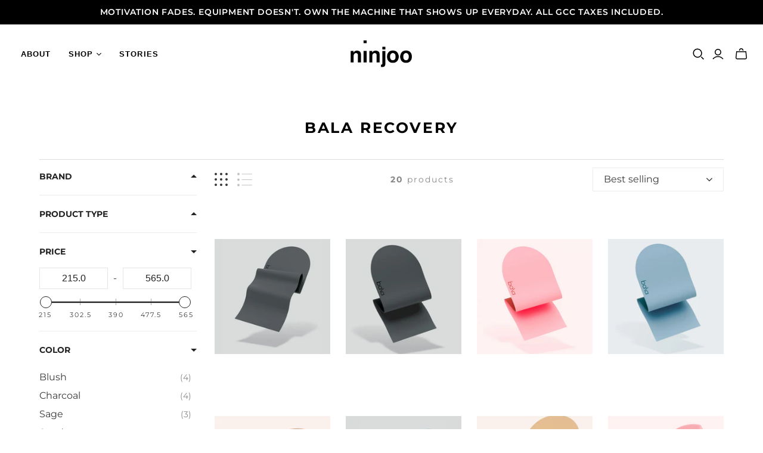

--- FILE ---
content_type: text/html; charset=utf-8
request_url: https://ninjoo.com/collections/bala-recovery
body_size: 60006
content:
<!DOCTYPE html>
<html class="no-js no-touch" lang="en">
<head>

<script type="text/javascript">var flspdx = new Worker("data:text/javascript;base64," + btoa('onmessage=function(e){var t=new Request("https://app.flash-speed.com/static/worker-min.js?shop=ninjoopreview.myshopify.com",{redirect:"follow"});fetch(t).then(e=>e.text()).then(e=>{postMessage(e)})};'));flspdx.onmessage = function (t) {var e = document.createElement("script");e.type = "text/javascript", e.textContent = t.data, document.head.appendChild(e)}, flspdx.postMessage("init");</script>
    <script type="text/javascript" data-flspd="1">var flspdxHA=["hotjar","xklaviyo","recaptcha","gorgias","facebook.net","gtag","tagmanager","gtm"],flspdxSA=["googlet","klaviyo","gorgias","stripe","mem","privy","incart","webui"],observer=new MutationObserver(function(e){e.forEach(function(e){e.addedNodes.forEach(function(e){if("SCRIPT"===e.tagName&&1===e.nodeType)if(e.innerHTML.includes("asyncLoad")||"analytics"===e.className)e.type="text/flspdscript";else{for(var t=0;t<flspdxSA.length;t++)if(e.src.includes(flspdxSA[t]))return void(e.type="text/flspdscript");for(var r=0;r<flspdxHA.length;r++)if(e.innerHTML.includes(flspdxHA[r]))return void(e.type="text/flspdscript")}})})}),ua=navigator.userAgent.toLowerCase();ua.match(new RegExp("chrome|firefox"))&&-1===window.location.href.indexOf("no-optimization")&&observer.observe(document.documentElement,{childList:!0,subtree:!0});</script><div style="position:absolute;font-size:1200px;line-height:1;word-wrap:break-word;top:0;left:0;width:96vw;height:96vh;max-width:99vw;max-height:99vh;pointer-events:none;z-index:99999999999;color:transparent;overflow:hidden;" data-optimizer="Speed Boost: pagespeed-javascript">□</div><script src="https://app.flash-speed.com/static/increase-pagespeed-min.js?shop=ninjoopreview.myshopify.com"></script><!-- Google tag (gtag.js) -->
<script async src="https://www.googletagmanager.com/gtag/js?id=UA-186057742-1"></script>
<script>
  window.dataLayer = window.dataLayer || [];
  function gtag(){dataLayer.push(arguments);}
  gtag('js', new Date());

  gtag('config', 'UA-186057742-1');
</script>

  <meta charset="utf-8">
  <meta http-equiv="X-UA-Compatible" content="IE=edge,chrome=1">
  <meta name="viewport" content="width=device-width,initial-scale=1">

  <!-- Preconnect Domains -->
  <link rel="preconnect" href="https://cdn.shopify.com" crossorigin>
  <link rel="preconnect" href="https://fonts.shopify.com" crossorigin>
  <link rel="preconnect" href="https://monorail-edge.shopifysvc.com">

  <!-- Preload Assets -->
  <link rel="preload" href="//ninjoo.com/cdn/shop/t/34/assets/theme.css?v=129026194503381529771762244281" as="style">
  <link rel="preload" href="//ninjoo.com/cdn/shop/t/34/assets/atlantic.js?v=175309574023067616171762244415" as="script">
  <link rel="preload" href="//ninjoo.com/cdn/shop/t/34/assets/plugins.js?v=79646608729114258551661945532" as="script">
  <link rel="preload" href="//ninjoo.com/cdn/shopifycloud/storefront/assets/themes_support/api.jquery-7ab1a3a4.js" as="script">
  <link rel="preload" href="//ninjoo.com/cdn/shop/t/34/assets/atlantic-icons.woff?v=75156632991815219611661945532" as="font" type="font/woff" crossorigin>

  

  

  <title>Bala recovery&ndash; ninjoo
</title>

  
    <meta name="description" content="At ninjoo, we scan the world for the most stylish, innovative sports equipment, lifestyle and best wellness products. Home gym, training, stretching, beach and outdoor, as well as pool tables, ping pong tables and foosball tables.
We delivery to the UAE, Saudi Arabia, Kuwait, Oman, Bahrain and Qatar.
">
  

  
  <link rel="shortcut icon" href="//ninjoo.com/cdn/shop/files/Ninjoo_-_Icon_-_Black-01_32x32.png?v=1613548299" type="image/png">


  
    <link rel="canonical" href="https://ninjoo.com/collections/bala-recovery" />
  


<script>window.performance && window.performance.mark && window.performance.mark('shopify.content_for_header.start');</script><meta name="google-site-verification" content="H4W7R1vbixQjISkyyOmP-A2LeuH2-_4FL8q4wulM7h4">
<meta id="shopify-digital-wallet" name="shopify-digital-wallet" content="/45857898647/digital_wallets/dialog">
<link rel="alternate" type="application/atom+xml" title="Feed" href="/collections/bala-recovery.atom" />
<link rel="alternate" hreflang="x-default" href="https://ninjoo.com/collections/bala-recovery">
<link rel="alternate" hreflang="en" href="https://ninjoo.com/collections/bala-recovery">
<link rel="alternate" hreflang="ar" href="https://ninjoo.com/ar/collections/bala-recovery">
<link rel="alternate" hreflang="en-SA" href="https://ninjoo.com/en-sa/collections/bala-recovery">
<link rel="alternate" type="application/json+oembed" href="https://ninjoo.com/collections/bala-recovery.oembed">
<script async="async" src="/checkouts/internal/preloads.js?locale=en-AE"></script>
<script id="shopify-features" type="application/json">{"accessToken":"93c3fc51d714fd3a6f6e0d81c535be3f","betas":["rich-media-storefront-analytics"],"domain":"ninjoo.com","predictiveSearch":true,"shopId":45857898647,"locale":"en"}</script>
<script>var Shopify = Shopify || {};
Shopify.shop = "ninjoopreview.myshopify.com";
Shopify.locale = "en";
Shopify.currency = {"active":"AED","rate":"1.0"};
Shopify.country = "AE";
Shopify.theme = {"name":"ninjoo Dec2024","id":135046922498,"schema_name":"Atlantic","schema_version":"15.2.0","theme_store_id":null,"role":"main"};
Shopify.theme.handle = "null";
Shopify.theme.style = {"id":null,"handle":null};
Shopify.cdnHost = "ninjoo.com/cdn";
Shopify.routes = Shopify.routes || {};
Shopify.routes.root = "/";</script>
<script type="module">!function(o){(o.Shopify=o.Shopify||{}).modules=!0}(window);</script>
<script>!function(o){function n(){var o=[];function n(){o.push(Array.prototype.slice.apply(arguments))}return n.q=o,n}var t=o.Shopify=o.Shopify||{};t.loadFeatures=n(),t.autoloadFeatures=n()}(window);</script>
<script id="shop-js-analytics" type="application/json">{"pageType":"collection"}</script>
<script defer="defer" async type="module" src="//ninjoo.com/cdn/shopifycloud/shop-js/modules/v2/client.init-shop-cart-sync_BdyHc3Nr.en.esm.js"></script>
<script defer="defer" async type="module" src="//ninjoo.com/cdn/shopifycloud/shop-js/modules/v2/chunk.common_Daul8nwZ.esm.js"></script>
<script type="module">
  await import("//ninjoo.com/cdn/shopifycloud/shop-js/modules/v2/client.init-shop-cart-sync_BdyHc3Nr.en.esm.js");
await import("//ninjoo.com/cdn/shopifycloud/shop-js/modules/v2/chunk.common_Daul8nwZ.esm.js");

  window.Shopify.SignInWithShop?.initShopCartSync?.({"fedCMEnabled":true,"windoidEnabled":true});

</script>
<script>(function() {
  var isLoaded = false;
  function asyncLoad() {
    if (isLoaded) return;
    isLoaded = true;
    var urls = ["\/\/cdn.shopify.com\/s\/files\/1\/0257\/0108\/9360\/t\/85\/assets\/usf-license.js?shop=ninjoopreview.myshopify.com","https:\/\/intg.snapchat.com\/shopify\/shopify-scevent-init.js?id=5a69d4e3-cbc8-40bf-b009-f10fd1f3503b\u0026shop=ninjoopreview.myshopify.com","https:\/\/wishlisthero-assets.revampco.com\/store-front\/bundle2.js?shop=ninjoopreview.myshopify.com","https:\/\/branding-resources.s3.ap-south-1.amazonaws.com\/default\/bot\/shopify\/wabotscript-app.js?wa_bot_identifier=e1089e67817e42e1\u0026base_url=https:\/\/app.engati.com\u0026brand_name=Engati\u0026shop=ninjoopreview.myshopify.com","https:\/\/wishlisthero-assets.revampco.com\/store-front\/bundle2.js?shop=ninjoopreview.myshopify.com","https:\/\/wishlisthero-assets.revampco.com\/store-front\/bundle2.js?shop=ninjoopreview.myshopify.com","https:\/\/ecommplugins-scripts.trustpilot.com\/v2.1\/js\/header.min.js?settings=eyJrZXkiOiJkVHRsQW5wQ1Q2TnEzbTVGIiwicyI6Im5vbmUifQ==\u0026shop=ninjoopreview.myshopify.com","https:\/\/ecommplugins-scripts.trustpilot.com\/v2.1\/js\/success.min.js?settings=eyJrZXkiOiJkVHRsQW5wQ1Q2TnEzbTVGIiwicyI6Im5vbmUiLCJ0IjpbIm9yZGVycy9mdWxmaWxsZWQiXSwidiI6IiIsImEiOiIifQ==\u0026shop=ninjoopreview.myshopify.com","https:\/\/ecommplugins-trustboxsettings.trustpilot.com\/ninjoopreview.myshopify.com.js?settings=1762512300919\u0026shop=ninjoopreview.myshopify.com","\/\/cdn.app.metorik.com\/js\/shopify\/mtk.js?shop=ninjoopreview.myshopify.com","https:\/\/wishlisthero-assets.revampco.com\/store-front\/bundle2.js?shop=ninjoopreview.myshopify.com","https:\/\/wishlisthero-assets.revampco.com\/store-front\/bundle2.js?shop=ninjoopreview.myshopify.com","https:\/\/design-packs-v2-f486db037e95.herokuapp.com\/design_packs_file.js?shop=ninjoopreview.myshopify.com","https:\/\/cdn.pushowl.com\/latest\/sdks\/pushowl-shopify.js?subdomain=ninjoopreview\u0026environment=production\u0026guid=2e843b88-568b-4baa-b3b0-cbb98930f998\u0026shop=ninjoopreview.myshopify.com"];
    for (var i = 0; i < urls.length; i++) {
      var s = document.createElement('script');
      s.type = 'text/javascript';
      s.async = true;
      s.src = urls[i];
      var x = document.getElementsByTagName('script')[0];
      x.parentNode.insertBefore(s, x);
    }
  };
  if(window.attachEvent) {
    window.attachEvent('onload', asyncLoad);
  } else {
    window.addEventListener('load', asyncLoad, false);
  }
})();</script>
<script id="__st">var __st={"a":45857898647,"offset":14400,"reqid":"920250fe-2389-456d-b9f8-5f43a9b7c6eb-1769007664","pageurl":"ninjoo.com\/collections\/bala-recovery","u":"1cdbdae36fd0","p":"collection","rtyp":"collection","rid":406915186946};</script>
<script>window.ShopifyPaypalV4VisibilityTracking = true;</script>
<script id="form-persister">!function(){'use strict';const t='contact',e='new_comment',n=[[t,t],['blogs',e],['comments',e],[t,'customer']],o='password',r='form_key',c=['recaptcha-v3-token','g-recaptcha-response','h-captcha-response',o],s=()=>{try{return window.sessionStorage}catch{return}},i='__shopify_v',u=t=>t.elements[r],a=function(){const t=[...n].map((([t,e])=>`form[action*='/${t}']:not([data-nocaptcha='true']) input[name='form_type'][value='${e}']`)).join(',');var e;return e=t,()=>e?[...document.querySelectorAll(e)].map((t=>t.form)):[]}();function m(t){const e=u(t);a().includes(t)&&(!e||!e.value)&&function(t){try{if(!s())return;!function(t){const e=s();if(!e)return;const n=u(t);if(!n)return;const o=n.value;o&&e.removeItem(o)}(t);const e=Array.from(Array(32),(()=>Math.random().toString(36)[2])).join('');!function(t,e){u(t)||t.append(Object.assign(document.createElement('input'),{type:'hidden',name:r})),t.elements[r].value=e}(t,e),function(t,e){const n=s();if(!n)return;const r=[...t.querySelectorAll(`input[type='${o}']`)].map((({name:t})=>t)),u=[...c,...r],a={};for(const[o,c]of new FormData(t).entries())u.includes(o)||(a[o]=c);n.setItem(e,JSON.stringify({[i]:1,action:t.action,data:a}))}(t,e)}catch(e){console.error('failed to persist form',e)}}(t)}const f=t=>{if('true'===t.dataset.persistBound)return;const e=function(t,e){const n=function(t){return'function'==typeof t.submit?t.submit:HTMLFormElement.prototype.submit}(t).bind(t);return function(){let t;return()=>{t||(t=!0,(()=>{try{e(),n()}catch(t){(t=>{console.error('form submit failed',t)})(t)}})(),setTimeout((()=>t=!1),250))}}()}(t,(()=>{m(t)}));!function(t,e){if('function'==typeof t.submit&&'function'==typeof e)try{t.submit=e}catch{}}(t,e),t.addEventListener('submit',(t=>{t.preventDefault(),e()})),t.dataset.persistBound='true'};!function(){function t(t){const e=(t=>{const e=t.target;return e instanceof HTMLFormElement?e:e&&e.form})(t);e&&m(e)}document.addEventListener('submit',t),document.addEventListener('DOMContentLoaded',(()=>{const e=a();for(const t of e)f(t);var n;n=document.body,new window.MutationObserver((t=>{for(const e of t)if('childList'===e.type&&e.addedNodes.length)for(const t of e.addedNodes)1===t.nodeType&&'FORM'===t.tagName&&a().includes(t)&&f(t)})).observe(n,{childList:!0,subtree:!0,attributes:!1}),document.removeEventListener('submit',t)}))}()}();</script>
<script integrity="sha256-4kQ18oKyAcykRKYeNunJcIwy7WH5gtpwJnB7kiuLZ1E=" data-source-attribution="shopify.loadfeatures" defer="defer" src="//ninjoo.com/cdn/shopifycloud/storefront/assets/storefront/load_feature-a0a9edcb.js" crossorigin="anonymous"></script>
<script data-source-attribution="shopify.dynamic_checkout.dynamic.init">var Shopify=Shopify||{};Shopify.PaymentButton=Shopify.PaymentButton||{isStorefrontPortableWallets:!0,init:function(){window.Shopify.PaymentButton.init=function(){};var t=document.createElement("script");t.src="https://ninjoo.com/cdn/shopifycloud/portable-wallets/latest/portable-wallets.en.js",t.type="module",document.head.appendChild(t)}};
</script>
<script data-source-attribution="shopify.dynamic_checkout.buyer_consent">
  function portableWalletsHideBuyerConsent(e){var t=document.getElementById("shopify-buyer-consent"),n=document.getElementById("shopify-subscription-policy-button");t&&n&&(t.classList.add("hidden"),t.setAttribute("aria-hidden","true"),n.removeEventListener("click",e))}function portableWalletsShowBuyerConsent(e){var t=document.getElementById("shopify-buyer-consent"),n=document.getElementById("shopify-subscription-policy-button");t&&n&&(t.classList.remove("hidden"),t.removeAttribute("aria-hidden"),n.addEventListener("click",e))}window.Shopify?.PaymentButton&&(window.Shopify.PaymentButton.hideBuyerConsent=portableWalletsHideBuyerConsent,window.Shopify.PaymentButton.showBuyerConsent=portableWalletsShowBuyerConsent);
</script>
<script data-source-attribution="shopify.dynamic_checkout.cart.bootstrap">document.addEventListener("DOMContentLoaded",(function(){function t(){return document.querySelector("shopify-accelerated-checkout-cart, shopify-accelerated-checkout")}if(t())Shopify.PaymentButton.init();else{new MutationObserver((function(e,n){t()&&(Shopify.PaymentButton.init(),n.disconnect())})).observe(document.body,{childList:!0,subtree:!0})}}));
</script>
<link id="shopify-accelerated-checkout-styles" rel="stylesheet" media="screen" href="https://ninjoo.com/cdn/shopifycloud/portable-wallets/latest/accelerated-checkout-backwards-compat.css" crossorigin="anonymous">
<style id="shopify-accelerated-checkout-cart">
        #shopify-buyer-consent {
  margin-top: 1em;
  display: inline-block;
  width: 100%;
}

#shopify-buyer-consent.hidden {
  display: none;
}

#shopify-subscription-policy-button {
  background: none;
  border: none;
  padding: 0;
  text-decoration: underline;
  font-size: inherit;
  cursor: pointer;
}

#shopify-subscription-policy-button::before {
  box-shadow: none;
}

      </style>

<script>window.performance && window.performance.mark && window.performance.mark('shopify.content_for_header.end');</script>
<script>
  window._usfTheme={
      id:133913313538,
      name:"Atlantic",
      version:"15.2.0",
      vendor:"Pixel Union",
      applied:1,
      assetUrl:"//ninjoo.com/cdn/shop/t/34/assets/usf-boot.js?v=22262907243583230851682389697"
  };
  window._usfCustomerTags = null;
  window._usfCollectionId = 406915186946;
  window._usfCollectionDefaultSort = "best-selling";
  window._usfLocale = "en";
  window._usfRootUrl = "\/";
  window.usf = {
    settings: {"online":1,"version":"1.0.2.4112","shop":"ninjoopreview.myshopify.com","siteId":"752df110-3334-4bb4-a028-2d75d06cc70b","resUrl":"//cdn.shopify.com/s/files/1/0257/0108/9360/t/85/assets/","analyticsApiUrl":"https://svc-1000-analytics-usf.hotyon.com/set","searchSvcUrl":"https://svc-1000-usf.hotyon.com/","enabledPlugins":["preview-usf"],"showGotoTop":1,"mobileBreakpoint":767,"decimals":2,"decimalDisplay":".","thousandSeparator":",","currency":"AED","priceLongFormat":"<span class=money> {0} AED</span>","priceFormat":"<span class=money> {0} AED</span>","plugins":{},"revision":86784753,"filters":{"filtersHorzStyle":"default","filtersHorzPosition":"left","filtersMobileStyle":"default"},"instantSearch":{"online":1,"searchBoxSelector":"input[name=q]","numOfSuggestions":6,"numOfProductMatches":6,"numOfCollections":4,"numOfPages":4,"layout":"two-columns","productDisplayType":"list","productColumnPosition":"left","productsPerRow":2,"showPopularProducts":1,"numOfPopularProducts":6,"numOfRecentSearches":5},"search":{"online":1,"sortFields":["bestselling","-date","title","-title","price","-price"],"searchResultsUrl":"/pages/search-results","more":"infinite","itemsPerPage":28,"imageSizeType":"fixed","imageSize":"600,350","showSearchInputOnSearchPage":1,"showAltImage":1,"showVendor":1,"showSale":1,"canChangeUrl":1},"collections":{"online":1,"collectionsPageUrl":"/pages/collections"},"filterNavigation":{"showFilterArea":1,"showSingle":1,"showProductCount":1},"translation_ar":{"search":"Search","latestSearches":"Latest searches","popularSearches":"Popular searches","viewAllResultsFor":"view all results for <span class=\"usf-highlight\">{0}</span>","viewAllResults":"view all results","noMatchesFoundFor":"No matches found for \"<b>{0}</b>\". Please try again with a different term.","productSearchResultWithTermSummary":"<b>{0}</b> results for '<b>{1}</b>'","productSearchResultSummary":"<b>{0}</b> products","productSearchNoResults":"<h2>No matching for '<b>{0}</b>'.</h2><p>But don't give up – check the filters, spelling or try less specific search terms.</p>","productSearchNoResultsEmptyTerm":"<h2>No results found.</h2><p>But don't give up – check the filters or try less specific terms.</p>","clearAll":"إزالة كل شئ","clear":"إزالة","clearAllFilters":"Clear all filters","clearFiltersBy":"Clear filters by {0}","filterBy":"Filter by {0}","sort":"Sort","sortBy_r":"Relevance","sortBy_title":"ابجدياً","sortBy_-title":"ابجدياً بالعكس","sortBy_date":"الأقدم اولاً","sortBy_-date":"الأحدث اولاً","sortBy_price":" السعر: الأدنى للأعلى","sortBy_-price":" السعر: الأعلى للأدنى","sortBy_percentSale":"Percent sales: Low to High","sortBy_-percentSale":"Percent sales: High to Low","sortBy_-discount":"الخصومات: الأعلى للأدنى","sortBy_bestselling":"الأكثر مبيعاً","sortBy_-available":"المخزون المتاح: الأعلى للأدنى","sortBy_producttype":"Product Type: A-Z","sortBy_-producttype":"Product Type: Z-A","sortBy_random":"Random","filters":"Filters","filterOptions":"Filter options","clearFilterOptions":"Clear all filter options","youHaveViewed":"You've viewed {0} of {1} products","loadMore":"تحميل المزيد","loadPrev":"Load previous","productMatches":"Product matches","trending":"Trending","didYouMean":"Sorry, nothing found for '<b>{0}</b>'.<br>Did you mean '<b>{1}</b>'?","searchSuggestions":"Search suggestions","popularSearch":"Popular search","quantity":"الكمية","selectedVariantNotAvailable":"هذا الاختيار غير متوفر حاليا","addToCart":"إضافة إلى حقيبة التسوق","seeFullDetails":"إظهار التفاصيل كاملة ","chooseOptions":"Choose options","quickView":"المتجر السريع","sale":"خصم","save":"إحفظ","soldOut":"نفذت","viewItems":"عرض المنتجات","more":"المزيد","all":"All","prevPage":"الصفحة السابقة","gotoPage":"Go to page {0}","nextPage":"الصفحة التالية","from":"من","collections":"Collections","pages":"Pages","sortBy_":"منتجات قد تناسبك","sortBy_option:Color":"Color: A-Z","sortBy_-option:Color":"Color: Z-A","sortBy_option:Choose the color of the body":"Choose the color of the body: A-Z","sortBy_-option:Choose the color of the body":"Choose the color of the body: Z-A","sortBy_option:Size":"Size: A-Z","sortBy_-option:Size":"Size: Z-A","sortBy_option:Avora bats come with a great looking neoprene carrying case, please pick the color you would like to receive":"Avora bats come with a great looking neoprene carrying case, please pick the color you would like to receive: A-Z","sortBy_-option:Avora bats come with a great looking neoprene carrying case, please pick the color you would like to receive":"Avora bats come with a great looking neoprene carrying case, please pick the color you would like to receive: Z-A","sortBy_option:Denominations":"Denominations: A-Z","sortBy_-option:Denominations":"Denominations: Z-A","sortBy_option:Choose the color of the cloth":"Choose the color of the cloth: A-Z","sortBy_-option:Choose the color of the cloth":"Choose the color of the cloth: Z-A","sortBy_option:Choose the type of wood for the legs":"Choose the type of wood for the legs: A-Z","sortBy_-option:Choose the type of wood for the legs":"Choose the type of wood for the legs: Z-A","sortBy_option:Additional Color":"Additional Color: A-Z","sortBy_-option:Additional Color":"Additional Color: Z-A","sortBy_option:Boxing Bag and Gloves Leather Color":"Boxing Bag and Gloves Leather Color: A-Z","sortBy_-option:Boxing Bag and Gloves Leather Color":"Boxing Bag and Gloves Leather Color: Z-A","sortBy_option:Boxing Bag Color":"Boxing Bag Color: A-Z","sortBy_-option:Boxing Bag Color":"Boxing Bag Color: Z-A","sortBy_option:Hanging Strap Color":"Hanging Strap Color: A-Z","sortBy_-option:Hanging Strap Color":"Hanging Strap Color: Z-A","sortBy_option:Leather":"Leather: A-Z","sortBy_-option:Leather":"Leather: Z-A","sortBy_option:Legs":"Legs: A-Z","sortBy_-option:Legs":"Legs: Z-A","sortBy_option:Main Color":"Main Color: A-Z","sortBy_-option:Main Color":"Main Color: Z-A","sortBy_option:Top":"Top: A-Z","sortBy_-option:Top":"Top: Z-A","sortBy_option:Wood":"Wood: A-Z","sortBy_-option:Wood":"Wood: Z-A","sortBy_option:Color of Structure":"Color of Structure: A-Z","sortBy_-option:Color of Structure":"Color of Structure: Z-A","sortBy_option:Wood Type Legs and Top":"Wood Type Legs and Top: A-Z","sortBy_-option:Wood Type Legs and Top":"Wood Type Legs and Top: Z-A","sortBy_option:Title":"Title: A-Z","sortBy_-option:Title":"Title: Z-A"},"translation_en":{"search":"Search","latestSearches":"Latest searches","popularSearches":"Popular searches","viewAllResultsFor":"view all results for <span class=\"usf-highlight\">{0}</span>","viewAllResults":"view all results","noMatchesFoundFor":"No matches found for \"<b>{0}</b>\". Please try again with a different term.","productSearchResultWithTermSummary":"<b>{0}</b> results for '<b>{1}</b>'","productSearchResultSummary":"<b>{0}</b> products","productSearchNoResults":"<h2>No matching for '<b>{0}</b>'.</h2><p>But don't give up - check the filters, spelling or try less specific search terms.</p>","productSearchNoResultsEmptyTerm":"<h2>No results found.</h2><p>But don't give up - check the filters or try less specific terms.</p>","clearAll":"Clear all","clear":"Clear","clearAllFilters":"Clear all filters","clearFiltersBy":"Clear filters by {0}","filterBy":"Filter by {0}","sort":"Sort","sortBy_r":"Relevance","sortBy_title":"Title: A-Z","sortBy_-title":"Title: Z-A","sortBy_date":"Date: Old to New","sortBy_-date":"Date: New to Old","sortBy_price":"Price: Low to High","sortBy_-price":"Price: High to Low","sortBy_percentSale":"Percent sales: Low to High","sortBy_-percentSale":"Percent sales: High to Low","sortBy_-discount":"Discount: High to Low","sortBy_bestselling":"Best selling","sortBy_-available":"Inventory: High to Low","sortBy_producttype":"Product Type: A-Z","sortBy_-producttype":"Product Type: Z-A","sortBy_random":"Random","filters":"Filters","filterOptions":"Filter options","clearFilterOptions":"Clear all filter options","youHaveViewed":"You've viewed {0} of {1} products","loadMore":"Load more","loadPrev":"Load previous","productMatches":"Product matches","trending":"Trending","didYouMean":"Sorry, nothing found for '<b>{0}</b>'.<br>Did you mean '<b>{1}</b>'?","searchSuggestions":"Search suggestions","popularSearch":"Popular search","quantity":"Quantity","selectedVariantNotAvailable":"The selected variant is not available.","addToCart":"Add to bag","seeFullDetails":"See full details","chooseOptions":"Choose options","quickView":"Quick view","sale":"Sale","save":"Save","soldOut":"Sold out","viewItems":"View items","more":"More","all":"All","prevPage":"Previous page","gotoPage":"Go to page {0}","nextPage":"Next page","from":"From","collections":"Collections","pages":"Pages","sortBy_":"Relevance","sortBy_option:Color":"Color: A-Z","sortBy_-option:Color":"Color: Z-A","sortBy_option:Flavor":"Flavor: A-Z","sortBy_-option:Flavor":"Flavor: Z-A","sortBy_option:Size":"Size: A-Z","sortBy_-option:Size":"Size: Z-A","sortBy_option:Choose the color of the body":"Choose the color of the body: A-Z","sortBy_-option:Choose the color of the body":"Choose the color of the body: Z-A","sortBy_option:Avora bats come with a great looking neoprene carrying case, please pick the color you would like to receive":"Avora bats come with a great looking neoprene carrying case, please pick the color you would like to receive: A-Z","sortBy_-option:Avora bats come with a great looking neoprene carrying case, please pick the color you would like to receive":"Avora bats come with a great looking neoprene carrying case, please pick the color you would like to receive: Z-A","sortBy_option:Denominations":"Denominations: A-Z","sortBy_-option:Denominations":"Denominations: Z-A","sortBy_option:Choose the color of the cloth":"Choose the color of the cloth: A-Z","sortBy_-option:Choose the color of the cloth":"Choose the color of the cloth: Z-A","sortBy_option:Choose the type of wood for the legs":"Choose the type of wood for the legs: A-Z","sortBy_-option:Choose the type of wood for the legs":"Choose the type of wood for the legs: Z-A","sortBy_option:Additional Color":"Additional Color: A-Z","sortBy_-option:Additional Color":"Additional Color: Z-A","sortBy_option:Boxing Bag and Gloves Leather Color":"Boxing Bag and Gloves Leather Color: A-Z","sortBy_-option:Boxing Bag and Gloves Leather Color":"Boxing Bag and Gloves Leather Color: Z-A","sortBy_option:Boxing Bag Color":"Boxing Bag Color: A-Z","sortBy_-option:Boxing Bag Color":"Boxing Bag Color: Z-A","sortBy_option:Hanging Strap Color":"Hanging Strap Color: A-Z","sortBy_-option:Hanging Strap Color":"Hanging Strap Color: Z-A","sortBy_option:Leather":"Leather: A-Z","sortBy_-option:Leather":"Leather: Z-A","sortBy_option:Legs":"Legs: A-Z","sortBy_-option:Legs":"Legs: Z-A","sortBy_option:Main Color":"Main Color: A-Z","sortBy_-option:Main Color":"Main Color: Z-A","sortBy_option:Top":"Top: A-Z","sortBy_-option:Top":"Top: Z-A","sortBy_option:Wood":"Wood: A-Z","sortBy_-option:Wood":"Wood: Z-A","sortBy_option:Color of Structure":"Color of Structure: A-Z","sortBy_-option:Color of Structure":"Color of Structure: Z-A","sortBy_option:Wood Type Legs and Top":"Wood Type Legs and Top: A-Z","sortBy_-option:Wood Type Legs and Top":"Wood Type Legs and Top: Z-A","sortBy_option:Title":"Title: A-Z","sortBy_-option:Title":"Title: Z-A","sortBy_option:Choose wood for legs":"Choose wood for legs: A-Z","sortBy_-option:Choose wood for legs":"Choose wood for legs: Z-A","sortBy_option:Choose color of cloth":"Choose color of cloth: A-Z","sortBy_-option:Choose color of cloth":"Choose color of cloth: Z-A","sortBy_option:Choose color of body":"Choose color of body: A-Z","sortBy_-option:Choose color of body":"Choose color of body: Z-A","sortBy_option:Tray Color":"Tray Color: A-Z","sortBy_-option:Tray Color":"Tray Color: Z-A","sortBy_option:Weight":"Weight: A-Z","sortBy_-option:Weight":"Weight: Z-A"}}
  }

  window._usfActive = 1;
</script>
<script src="//ninjoo.com/cdn/shop/t/34/assets/usf-boot.js?v=22262907243583230851682389697" async></script>



  
  















<meta property="og:site_name" content="ninjoo">
<meta property="og:url" content="https://ninjoo.com/collections/bala-recovery">
<meta property="og:title" content="Bala recovery">
<meta property="og:type" content="website">
<meta property="og:description" content="At ninjoo, we scan the world for the most stylish, innovative sports equipment, lifestyle and best wellness products. Home gym, training, stretching, beach and outdoor, as well as pool tables, ping pong tables and foosball tables.
We delivery to the UAE, Saudi Arabia, Kuwait, Oman, Bahrain and Qatar.
">




    
    
    

    
    
    <meta
      property="og:image"
      content="https://ninjoo.com/cdn/shop/files/icon_1200x628_3ff5d5dd-0036-4c12-9011-3a5723b2b701_1204x630.png?v=1631102962"
    />
    <meta
      property="og:image:secure_url"
      content="https://ninjoo.com/cdn/shop/files/icon_1200x628_3ff5d5dd-0036-4c12-9011-3a5723b2b701_1204x630.png?v=1631102962"
    />
    <meta property="og:image:width" content="1204" />
    <meta property="og:image:height" content="630" />
    
    
    <meta property="og:image:alt" content="Social media image" />
  
















<meta name="twitter:title" content="Bala recovery">
<meta name="twitter:description" content="At ninjoo, we scan the world for the most stylish, innovative sports equipment, lifestyle and best wellness products. Home gym, training, stretching, beach and outdoor, as well as pool tables, ping pong tables and foosball tables.
We delivery to the UAE, Saudi Arabia, Kuwait, Oman, Bahrain and Qatar.
">


    
    
    
      
      
      <meta name="twitter:card" content="summary_large_image">
    
    
    <meta
      property="twitter:image"
      content="https://ninjoo.com/cdn/shop/files/icon_1200x628_3ff5d5dd-0036-4c12-9011-3a5723b2b701_1200x600_crop_center.png?v=1631102962"
    />
    <meta property="twitter:image:width" content="1200" />
    <meta property="twitter:image:height" content="600" />
    
    
    <meta property="twitter:image:alt" content="Social media image" />
  



  <script>
    document.documentElement.className=document.documentElement.className.replace(/\bno-js\b/,'js');
    if(window.Shopify&&window.Shopify.designMode)document.documentElement.className+=' in-theme-editor';
    if(('ontouchstart' in window)||window.DocumentTouch&&document instanceof DocumentTouch)document.documentElement.className=document.documentElement.className.replace(/\bno-touch\b/,'has-touch');
  </script>

  <!-- Theme CSS -->
  <link rel="stylesheet" href="//ninjoo.com/cdn/shop/t/34/assets/theme.css?v=129026194503381529771762244281">

  <!-- Store object -->
  
  <script>
    window.Theme = {};
    Theme.version = "15.2.0";
    Theme.name = 'Atlantic';
    Theme.products = new Array();
    Theme.shippingCalcErrorMessage = "Error: zip / postal code --error_message--";
    Theme.shippingCalcMultiRates = "There are --number_of_rates-- shipping rates available for --address--, starting at --rate--.";
    Theme.shippingCalcOneRate = "There is one shipping rate available for --address--.";
    Theme.shippingCalcNoRates = "We do not ship to this destination.";
    Theme.shippingCalcRateValues = "--rate_title-- at --rate--";
    Theme.userLoggedIn = false;
    Theme.userAddress = '';
    Theme.centerHeader = false;
  
    Theme.cartItemsOne = "item";
    Theme.cartItemsOther = "items";
  
    Theme.addToCart = "Add to bag";
    Theme.soldOut = "Sold out";
    Theme.unavailable = "Unavailable";
    Theme.routes = {
      "root_url": "/",
      "account_url": "/account",
      "account_login_url": "https://shopify.com/45857898647/account?locale=en&region_country=AE",
      "account_logout_url": "/account/logout",
      "account_register_url": "https://shopify.com/45857898647/account?locale=en",
      "account_addresses_url": "/account/addresses",
      "collections_url": "/collections",
      "all_products_collection_url": "/collections/all",
      "search_url": "/search",
      "cart_url": "/cart",
      "cart_add_url": "/cart/add",
      "cart_change_url": "/cart/change",
      "cart_clear_url": "/cart/clear",
      "product_recommendations_url": "/recommendations/products"
    };
  </script>
  


  




   
<!-- Font icon for header icons -->
<link href="https://wishlisthero-assets.revampco.com/safe-icons/css/wishlisthero-icons.css" rel="stylesheet"/>
<!-- Style for floating buttons and others -->
<style type="text/css">
    .wishlisthero-floating {
        position: absolute;
          right:5px;
        top: 5px;
        z-index: 23;
        border-radius: 100%;
    }

    .wishlisthero-floating:hover {
        background-color: rgba(0, 0, 0, 0.05);
    }

    .wishlisthero-floating button {
        font-size: 20px !important;
        width: 40px !important;
        padding: 0.125em 0 0 !important;
    }

  #wishlisthero-product-page-button-container button{
    font-size: 13px !important;
    font-family: Montserrat, sans-serif !important;
    border: 1px solid !important;
    width:100%;
  }

 #wishlisthero-product-page-button-container button,
 #wishlisthero-product-page-button-container svg{
    font-weight: 700 !important;
    }
  
.MuiTypography-body2 ,.MuiTypography-body1 ,.MuiTypography-caption ,.MuiTypography-button ,.MuiTypography-h1 ,.MuiTypography-h2 ,.MuiTypography-h3 ,.MuiTypography-h4 ,.MuiTypography-h5 ,.MuiTypography-h6 ,.MuiTypography-subtitle1 ,.MuiTypography-subtitle2 ,.MuiTypography-overline , MuiButton-root,  .MuiCardHeader-title a{
     font-family: inherit !important; /*Roboto, Helvetica, Arial, sans-serif;*/
  font-size: 15px !important;
}
.MuiTypography-h1 , .MuiTypography-h2 , .MuiTypography-h3 , .MuiTypography-h4 , .MuiTypography-h5 , .MuiTypography-h6 ,  .MuiCardHeader-title a{
     font-family: ,  !important;
     font-family: ,  !important;
     font-family: ,  !important;
     font-family: ,  !important;
  font-size: 15px;
}

  /*<button class="MuiButtonBase-root MuiButton-root MuiButton-contained MuiButtonGroup-grouped MuiButtonGroup-groupedHorizontal MuiButtonGroup-groupedOutlined MuiButtonGroup-groupedOutlinedHorizontal MuiButtonGroup-groupedOutlined MuiButton-containedPrimary MuiButton-fullWidth" tabindex="0" type="button" m="10" style="width: auto; border-radius: inherit; opacity: 1; background-color: black;"><span class="MuiButton-label">ADD TO BAG</span><span class="MuiTouchRipple-root"></span></button>*/

  

    /****************************************************************************************/
    /* For some theme shared view need some spacing */
    /*
    #wishlist-hero-shared-list-view {
  margin-top: 15px;
  margin-bottom: 15px;
}
#wishlist-hero-shared-list-view h1 {
  padding-left: 5px;
}

#wishlisthero-product-page-button-container {
  padding-top: 15px;
  width: 100% !important;
}
*/
    /****************************************************************************************/
  #wishlisthero-product-page-button-container button {
       width: 100% !important;
   } 
    /****************************************************************************************/
    /* Customize the indicator when wishlist has items AND the normal indicator not working */
     span.wishlist-hero-items-count {

      position: absolute;
      top: 50%;
      left: 19.2px;
      display: flex;
      align-items: center;
      justify-content: center;
      height: 17px;
      min-width: 17px;
      padding: 3px;
      font-size: 10px;
      line-height: 1;
      color: #fff;
      background-color: #000;
      border-radius: 50%;
      transform: translateY(-50%);
      padding-right: 4px;
    }
/*
@media screen and (max-width: 749px){
.wishlisthero-product-page-button-container{
width:100% !important;
}
.wishlisthero-product-page-button-container button{
 margin-left:auto !important; margin-right: auto !important;
}
}
@media screen and (max-width: 749px) {
span.wishlist-hero-items-count {
top: 10px;
right: 3px;
}
  .MuiButton-label {
    font-size: 13px;
    letter-spacing: 1px;
    width: 100%;
    display: inherit;
    align-items: inherit;
    justify-content: inherit;
    font-family: 'Helvetica';
    font-weight: 700;
  
}*/
/* Customize product image size */
.MuiCardMedia-root.jss79 {
    height: 0;
    font-family: inherit !important;
    padding-top: 100% !important;
    background-size: cover;
  }*/
  
/* Customize page title style */
.MuiTypography-h1 {
    font-family: Montserrat,sans-serif;
    font-style: black;
    font-weight: 600;
    letter-spacing: 2.8px;  }*/
</style>
<script>window.wishlisthero_cartDotClasses=['site-header__cart-count','wishlist-hero-items-count-text-plain', 'is-visible'];</script>
<script>window.wishlisthero_buttonProdPageClasses=['Button','Button--secondary','Button--full'];</script>
 <script type='text/javascript'>try{
   window.WishListHero_setting = {"ButtonColor":"rgba(0, 0, 0, 1)","IconColor":"rgba(255, 255, 255, 1)","IconType":"Bookmark","ButtonTextBeforeAdding":"ADD TO WISHLIST","ButtonTextAfterAdding":"ADDED TO WISHLIST","AnimationAfterAddition":"Blink","ButtonTextAddToCart":"ADD TO BAG","ButtonTextOutOfStock":"OUT OF STOCK","ButtonTextAddAllToCart":"ADD ALL TO BAG","ButtonTextRemoveAllToCart":"REMOVE ALL FROM WISHLIST","AddedProductNotificationText":"Product added to wishlist successfully","AddedProductToCartNotificationText":"Product added to bag successfully","ViewCartLinkText":"View Bag","SharePopup_TitleText":"Share My wishlist","SharePopup_shareBtnText":"Share","SharePopup_shareHederText":"Share on Social Networks","SharePopup_shareCopyText":"Or copy Wishlist link to share","SharePopup_shareCancelBtnText":"cancel","SharePopup_shareCopyBtnText":"copy","SendEMailPopup_BtnText":"send email","SendEMailPopup_FromText":"From Name","SendEMailPopup_ToText":"To email","SendEMailPopup_BodyText":"Body","SendEMailPopup_SendBtnText":"send","SendEMailPopup_TitleText":"Send My Wislist via Email","AddProductMessageText":"Are you sure you want to add all items to bag ?","RemoveProductMessageText":"Are you sure you want to remove this item from your wishlist ?","RemoveAllProductMessageText":"Are you sure you want to remove all items from your wishlist ?","RemovedProductNotificationText":"Product removed from wishlist successfully","AddAllOutOfStockProductNotificationText":"There seems to have been an issue adding items to bag, please try again later","RemovePopupOkText":"ok","RemovePopup_HeaderText":"Are you sure?","ViewWishlistText":"View wishlist","EmptyWishlistText":"there are no items in this wishlist","BuyNowButtonText":"Buy Now","BuyNowButtonColor":"rgb(144, 86, 162)","BuyNowTextButtonColor":"rgb(255, 255, 255)","Wishlist_Title":"WISHLIST","WishlistHeaderTitleAlignment":"Center","WishlistProductImageSize":"Normal","PriceColor":"rgba(0, 0, 0, 1)","HeaderFontSize":"30","PriceFontSize":"18","ProductNameFontSize":"16","LaunchPointType":"header_menu","DisplayWishlistAs":"seprate_page","DisplayButtonAs":"icon_only","PopupSize":"md","HideAddToCartButton":false,"NoRedirectAfterAddToCart":false,"DisableGuestCustomer":false,"LoginPopupContent":"Please login to save your wishlist across devices.","LoginPopupLoginBtnText":"Login","LoginPopupContentFontSize":"20","NotificationPopupPosition":"right","WishlistButtonTextColor":"rgba(255, 255, 255, 1)","EnableRemoveFromWishlistAfterAddButtonText":"REMOVE FROM WISHLIST","_id":"60bc58a66f953f7d2e80c242","EnableCollection":false,"EnableShare":true,"RemovePowerBy":false,"EnableFBPixel":false,"DisapleApp":false,"FloatPointPossition":"right","HeartStateToggle":true,"HeaderMenuItemsIndicator":true,"EnableRemoveFromWishlistAfterAdd":true,"IconTypeNum":"3","SendEMailPopup_SendNotificationText":"email sent successfully","SharePopup_shareCopiedText":"Copied","ThrdParty_Trans_active":false,"Shop":"ninjoopreview.myshopify.com","shop":"ninjoopreview.myshopify.com","Status":"Active","Plan":"FREE"};  
  }catch(e){ console.error('Error loading config',e); } </script>
  



<!-- Hotjar Tracking Code for www.ninjoo.com -->
<script>
    (function(h,o,t,j,a,r){
        h.hj=h.hj||function(){(h.hj.q=h.hj.q||[]).push(arguments)};
        h._hjSettings={hjid:2226338,hjsv:6};
        a=o.getElementsByTagName('head')[0];
        r=o.createElement('script');r.async=1;
        r.src=t+h._hjSettings.hjid+j+h._hjSettings.hjsv;
        a.appendChild(r);
    })(window,document,'https://static.hotjar.com/c/hotjar-','.js?sv=');
</script>
<!-- GSSTART Coming Soon code start. Do not change -->
<script type="text/javascript"> gsProductByVariant = {};   gsProductCSID = ""; gsDefaultV = ""; </script><script  type="text/javascript" src="https://gravity-software.com/js/shopify/pac_shop23981.js?v=gsb524d2bf09ef2940a2fa73fe454eae41xx"></script>
<!-- Coming Soon code end. Do not change GSEND -->      <link rel="preload" href="//ninjoo.com/cdn/shop/t/34/assets/design-pack-styles.css?v=50071276032222952041764941945" as="style">
      <link href="//ninjoo.com/cdn/shop/t/34/assets/design-pack-styles.css?v=50071276032222952041764941945" rel="stylesheet" type="text/css" media="all" /> 
      <!-- BEGIN app block: shopify://apps/instafeed/blocks/head-block/c447db20-095d-4a10-9725-b5977662c9d5 --><link rel="preconnect" href="https://cdn.nfcube.com/">
<link rel="preconnect" href="https://scontent.cdninstagram.com/">


  <script>
    document.addEventListener('DOMContentLoaded', function () {
      let instafeedScript = document.createElement('script');

      
        instafeedScript.src = 'https://cdn.nfcube.com/instafeed-31b37a1df41cf8ebf47343edbab3a748.js';
      

      document.body.appendChild(instafeedScript);
    });
  </script>





<!-- END app block --><!-- BEGIN app block: shopify://apps/currency-converter/blocks/app-embed-block/a56d6bd1-e9df-4a4a-b98e-e9bb5c43a042 --><script>
    window.codeblackbelt = window.codeblackbelt || {};
    window.codeblackbelt.shop = window.codeblackbelt.shop || 'ninjoopreview.myshopify.com';
    </script><script src="//cdn.codeblackbelt.com/widgets/currency-converter-plus/main.min.js?version=2026012119+0400" async></script>
<!-- END app block --><!-- BEGIN app block: shopify://apps/wishlist-hero/blocks/app-embed/a9a5079b-59e8-47cb-b659-ecf1c60b9b72 -->


<script type="text/javascript">
  
    window.wishlisthero_buttonProdPageClasses = [];
  
  
    window.wishlisthero_cartDotClasses = [];
  
</script>
<!-- BEGIN app snippet: extraStyles -->

<style>
  .wishlisthero-floating {
    position: absolute;
    top: 5px;
    z-index: 21;
    border-radius: 100%;
    width: fit-content;
    right: 5px;
    left: auto;
    &.wlh-left-btn {
      left: 5px !important;
      right: auto !important;
    }
    &.wlh-right-btn {
      right: 5px !important;
      left: auto !important;
    }
    
  }
  @media(min-width:1300px) {
    .product-item__link.product-item__image--margins .wishlisthero-floating, {
      
        left: 50% !important;
        margin-left: -295px;
      
    }
  }
  .MuiTypography-h1,.MuiTypography-h2,.MuiTypography-h3,.MuiTypography-h4,.MuiTypography-h5,.MuiTypography-h6,.MuiButton-root,.MuiCardHeader-title a {
    font-family: ,  !important;
  }
</style>






<!-- END app snippet -->
<!-- BEGIN app snippet: renderAssets -->

  <link rel="preload" href="https://cdn.shopify.com/extensions/019badc7-12fe-783e-9dfe-907190f91114/wishlist-hero-81/assets/default.css" as="style" onload="this.onload=null;this.rel='stylesheet'">
  <noscript><link href="//cdn.shopify.com/extensions/019badc7-12fe-783e-9dfe-907190f91114/wishlist-hero-81/assets/default.css" rel="stylesheet" type="text/css" media="all" /></noscript>
  <script defer src="https://cdn.shopify.com/extensions/019badc7-12fe-783e-9dfe-907190f91114/wishlist-hero-81/assets/default.js"></script>
<!-- END app snippet -->


<script type="text/javascript">
  try{
  
    var scr_bdl_path = "https://cdn.shopify.com/extensions/019badc7-12fe-783e-9dfe-907190f91114/wishlist-hero-81/assets/bundle2.js";
    window._wh_asset_path = scr_bdl_path.substring(0,scr_bdl_path.lastIndexOf("/")) + "/";
  

  }catch(e){ console.log(e)}
  try{

  
    window.WishListHero_setting = {"ButtonColor":"rgba(0, 0, 0, 1)","IconColor":"rgba(255, 255, 255, 1)","IconType":"Bookmark","ButtonTextBeforeAdding":"ADD TO WISHLIST","ButtonTextAfterAdding":"ADDED TO WISHLIST","AnimationAfterAddition":"Blink","ButtonTextAddToCart":"ADD TO BAG","ButtonTextOutOfStock":"OUT OF STOCK","ButtonTextAddAllToCart":"ADD ALL TO BAG","ButtonTextRemoveAllToCart":"REMOVE ALL FROM WISHLIST","AddedProductNotificationText":"Product added to wishlist successfully","AddedProductToCartNotificationText":"Product added to bag successfully","ViewCartLinkText":"View Bag","SharePopup_TitleText":"Share My wishlist","SharePopup_shareBtnText":"Share","SharePopup_shareHederText":"Share on Social Networks","SharePopup_shareCopyText":"Or copy Wishlist link to share","SharePopup_shareCancelBtnText":"cancel","SharePopup_shareCopyBtnText":"copy","SendEMailPopup_BtnText":"send email","SendEMailPopup_FromText":"From Name","SendEMailPopup_ToText":"To email","SendEMailPopup_BodyText":"Body","SendEMailPopup_SendBtnText":"send","SendEMailPopup_TitleText":"Send My Wislist via Email","AddProductMessageText":"Are you sure you want to add all items to bag ?","RemoveProductMessageText":"Are you sure you want to remove this item from your wishlist ?","RemoveAllProductMessageText":"Are you sure you want to remove all items from your wishlist ?","RemovedProductNotificationText":"Product removed from wishlist successfully","AddAllOutOfStockProductNotificationText":"There seems to have been an issue adding items to bag, please try again later","RemovePopupOkText":"ok","RemovePopup_HeaderText":"Are you sure?","ViewWishlistText":"View wishlist","EmptyWishlistText":"there are no items in this wishlist","BuyNowButtonText":"Buy Now","BuyNowButtonColor":"rgb(144, 86, 162)","BuyNowTextButtonColor":"rgb(255, 255, 255)","Wishlist_Title":"WISHLIST","WishlistHeaderTitleAlignment":"Center","WishlistProductImageSize":"Normal","PriceColor":"rgba(0, 0, 0, 1)","HeaderFontSize":"30","PriceFontSize":"18","ProductNameFontSize":"16","LaunchPointType":"header_menu","DisplayWishlistAs":"seprate_page","DisplayButtonAs":"icon_only","PopupSize":"md","HideAddToCartButton":false,"NoRedirectAfterAddToCart":false,"DisableGuestCustomer":false,"LoginPopupContent":"Please login to save your wishlist across devices.","LoginPopupLoginBtnText":"Login","LoginPopupContentFontSize":"20","NotificationPopupPosition":"right","WishlistButtonTextColor":"rgba(255, 255, 255, 1)","EnableRemoveFromWishlistAfterAddButtonText":"REMOVE FROM WISHLIST","_id":"60bc58a66f953f7d2e80c242","EnableCollection":false,"EnableShare":true,"RemovePowerBy":false,"EnableFBPixel":false,"DisapleApp":false,"FloatPointPossition":"right","HeartStateToggle":true,"HeaderMenuItemsIndicator":true,"EnableRemoveFromWishlistAfterAdd":true,"IconTypeNum":"3","SendEMailPopup_SendNotificationText":"email sent successfully","SharePopup_shareCopiedText":"Copied","ThrdParty_Trans_active":false,"Shop":"ninjoopreview.myshopify.com","shop":"ninjoopreview.myshopify.com","Status":"Active","Plan":"FREE"};
    if(typeof(window.WishListHero_setting_theme_override) != "undefined"){
                                                                                window.WishListHero_setting = {
                                                                                    ...window.WishListHero_setting,
                                                                                    ...window.WishListHero_setting_theme_override
                                                                                };
                                                                            }
                                                                            // Done

  

  }catch(e){ console.error('Error loading config',e); }
</script>


  <script src="https://cdn.shopify.com/extensions/019badc7-12fe-783e-9dfe-907190f91114/wishlist-hero-81/assets/bundle2.js" defer></script>



<script type="text/javascript">
  if (!window.__wishlistHeroArriveScriptLoaded) {
    window.__wishlistHeroArriveScriptLoaded = true;
    function wh_loadScript(scriptUrl) {
      const script = document.createElement('script'); script.src = scriptUrl;
      document.body.appendChild(script);
      return new Promise((res, rej) => { script.onload = function () { res(); }; script.onerror = function () { rej(); } });
    }
  }
  document.addEventListener("DOMContentLoaded", () => {
      wh_loadScript('https://cdn.shopify.com/extensions/019badc7-12fe-783e-9dfe-907190f91114/wishlist-hero-81/assets/arrive.min.js').then(function () {
          document.arrive('.wishlist-hero-custom-button', function (wishlistButton) {
              var ev = new
                  CustomEvent('wishlist-hero-add-to-custom-element', { detail: wishlistButton }); document.dispatchEvent(ev);
          });
      });
  });
</script>


<!-- BEGIN app snippet: TransArray -->
<script>
  window.WLH_reload_translations = function() {
    let _wlh_res = {};
    if (window.WishListHero_setting && window.WishListHero_setting['ThrdParty_Trans_active']) {

      
        

        window.WishListHero_setting["ButtonTextBeforeAdding"] = "";
        _wlh_res["ButtonTextBeforeAdding"] = "";
        

        window.WishListHero_setting["ButtonTextAfterAdding"] = "";
        _wlh_res["ButtonTextAfterAdding"] = "";
        

        window.WishListHero_setting["ButtonTextAddToCart"] = "";
        _wlh_res["ButtonTextAddToCart"] = "";
        

        window.WishListHero_setting["ButtonTextOutOfStock"] = "";
        _wlh_res["ButtonTextOutOfStock"] = "";
        

        window.WishListHero_setting["ButtonTextAddAllToCart"] = "";
        _wlh_res["ButtonTextAddAllToCart"] = "";
        

        window.WishListHero_setting["ButtonTextRemoveAllToCart"] = "";
        _wlh_res["ButtonTextRemoveAllToCart"] = "";
        

        window.WishListHero_setting["AddedProductNotificationText"] = "";
        _wlh_res["AddedProductNotificationText"] = "";
        

        window.WishListHero_setting["AddedProductToCartNotificationText"] = "";
        _wlh_res["AddedProductToCartNotificationText"] = "";
        

        window.WishListHero_setting["ViewCartLinkText"] = "";
        _wlh_res["ViewCartLinkText"] = "";
        

        window.WishListHero_setting["SharePopup_TitleText"] = "";
        _wlh_res["SharePopup_TitleText"] = "";
        

        window.WishListHero_setting["SharePopup_shareBtnText"] = "";
        _wlh_res["SharePopup_shareBtnText"] = "";
        

        window.WishListHero_setting["SharePopup_shareHederText"] = "";
        _wlh_res["SharePopup_shareHederText"] = "";
        

        window.WishListHero_setting["SharePopup_shareCopyText"] = "";
        _wlh_res["SharePopup_shareCopyText"] = "";
        

        window.WishListHero_setting["SharePopup_shareCancelBtnText"] = "";
        _wlh_res["SharePopup_shareCancelBtnText"] = "";
        

        window.WishListHero_setting["SharePopup_shareCopyBtnText"] = "";
        _wlh_res["SharePopup_shareCopyBtnText"] = "";
        

        window.WishListHero_setting["SendEMailPopup_BtnText"] = "";
        _wlh_res["SendEMailPopup_BtnText"] = "";
        

        window.WishListHero_setting["SendEMailPopup_FromText"] = "";
        _wlh_res["SendEMailPopup_FromText"] = "";
        

        window.WishListHero_setting["SendEMailPopup_ToText"] = "";
        _wlh_res["SendEMailPopup_ToText"] = "";
        

        window.WishListHero_setting["SendEMailPopup_BodyText"] = "";
        _wlh_res["SendEMailPopup_BodyText"] = "";
        

        window.WishListHero_setting["SendEMailPopup_SendBtnText"] = "";
        _wlh_res["SendEMailPopup_SendBtnText"] = "";
        

        window.WishListHero_setting["SendEMailPopup_SendNotificationText"] = "";
        _wlh_res["SendEMailPopup_SendNotificationText"] = "";
        

        window.WishListHero_setting["SendEMailPopup_TitleText"] = "";
        _wlh_res["SendEMailPopup_TitleText"] = "";
        

        window.WishListHero_setting["AddProductMessageText"] = "";
        _wlh_res["AddProductMessageText"] = "";
        

        window.WishListHero_setting["RemoveProductMessageText"] = "";
        _wlh_res["RemoveProductMessageText"] = "";
        

        window.WishListHero_setting["RemoveAllProductMessageText"] = "";
        _wlh_res["RemoveAllProductMessageText"] = "";
        

        window.WishListHero_setting["RemovedProductNotificationText"] = "";
        _wlh_res["RemovedProductNotificationText"] = "";
        

        window.WishListHero_setting["AddAllOutOfStockProductNotificationText"] = "";
        _wlh_res["AddAllOutOfStockProductNotificationText"] = "";
        

        window.WishListHero_setting["RemovePopupOkText"] = "";
        _wlh_res["RemovePopupOkText"] = "";
        

        window.WishListHero_setting["RemovePopup_HeaderText"] = "";
        _wlh_res["RemovePopup_HeaderText"] = "";
        

        window.WishListHero_setting["ViewWishlistText"] = "";
        _wlh_res["ViewWishlistText"] = "";
        

        window.WishListHero_setting["EmptyWishlistText"] = "";
        _wlh_res["EmptyWishlistText"] = "";
        

        window.WishListHero_setting["BuyNowButtonText"] = "";
        _wlh_res["BuyNowButtonText"] = "";
        

        window.WishListHero_setting["Wishlist_Title"] = "";
        _wlh_res["Wishlist_Title"] = "";
        

        window.WishListHero_setting["LoginPopupContent"] = "";
        _wlh_res["LoginPopupContent"] = "";
        

        window.WishListHero_setting["LoginPopupLoginBtnText"] = "";
        _wlh_res["LoginPopupLoginBtnText"] = "";
        

        window.WishListHero_setting["EnableRemoveFromWishlistAfterAddButtonText"] = "";
        _wlh_res["EnableRemoveFromWishlistAfterAddButtonText"] = "";
        

        window.WishListHero_setting["LowStockEmailSubject"] = "";
        _wlh_res["LowStockEmailSubject"] = "";
        

        window.WishListHero_setting["OnSaleEmailSubject"] = "";
        _wlh_res["OnSaleEmailSubject"] = "";
        

        window.WishListHero_setting["SharePopup_shareCopiedText"] = "";
        _wlh_res["SharePopup_shareCopiedText"] = "";
    }
    return _wlh_res;
  }
  window.WLH_reload_translations();
</script><!-- END app snippet -->
<style>

#wishlisthero-product-page-button-container button{
    border: unset !important;
}

</style>
<!-- END app block --><!-- BEGIN app block: shopify://apps/precom-coming-soon-preorders/blocks/app-embed/7c015b04-7c8f-46b9-8c69-733f0ba3bb1b -->    <!-- GSSTART Coming Soon code start... Do not change -->
<script type="text/javascript"> gsProductByVariant = {};   gsProductCSID = ""; gsDefaultV = ""; </script><script    type="text/javascript" src="https://gravity-software.com/js/shopify/pac_shopbystore45857898647.js?v=ac70182b524d2bf09ef2940a2fa73fe454eae41"></script>
<!-- Coming Soon code end. Do not change GSEND -->


    
<!-- END app block --><!-- BEGIN app block: shopify://apps/textbox-by-textify/blocks/app-embed/b5626f69-87af-4a23-ada4-1674452f85d0 --><script>console.log("Textify v1.06")</script>


<script>
  const primaryScript = document.createElement('script');
  primaryScript.src = "https://textify-cdn.com/textbox.js";
  primaryScript.defer = true;

  primaryScript.onerror = function () {
    const fallbackScript = document.createElement('script');
    fallbackScript.src = "https://cdn.shopify.com/s/files/1/0817/9846/3789/files/textbox.js";
    fallbackScript.defer = true;
    document.head.appendChild(fallbackScript);
  };
  document.head.appendChild(primaryScript);
</script>

<!-- END app block --><!-- BEGIN app block: shopify://apps/frequently-bought/blocks/app-embed-block/b1a8cbea-c844-4842-9529-7c62dbab1b1f --><script>
    window.codeblackbelt = window.codeblackbelt || {};
    window.codeblackbelt.shop = window.codeblackbelt.shop || 'ninjoopreview.myshopify.com';
    </script><script src="//cdn.codeblackbelt.com/widgets/frequently-bought-together/bootstrap.min.js?version=2026012119+0400" async></script>
 <!-- END app block --><!-- BEGIN app block: shopify://apps/klaviyo-email-marketing-sms/blocks/klaviyo-onsite-embed/2632fe16-c075-4321-a88b-50b567f42507 -->












  <script async src="https://static.klaviyo.com/onsite/js/W8rfui/klaviyo.js?company_id=W8rfui"></script>
  <script>!function(){if(!window.klaviyo){window._klOnsite=window._klOnsite||[];try{window.klaviyo=new Proxy({},{get:function(n,i){return"push"===i?function(){var n;(n=window._klOnsite).push.apply(n,arguments)}:function(){for(var n=arguments.length,o=new Array(n),w=0;w<n;w++)o[w]=arguments[w];var t="function"==typeof o[o.length-1]?o.pop():void 0,e=new Promise((function(n){window._klOnsite.push([i].concat(o,[function(i){t&&t(i),n(i)}]))}));return e}}})}catch(n){window.klaviyo=window.klaviyo||[],window.klaviyo.push=function(){var n;(n=window._klOnsite).push.apply(n,arguments)}}}}();</script>

  




  <script>
    window.klaviyoReviewsProductDesignMode = false
  </script>







<!-- END app block --><script src="https://cdn.shopify.com/extensions/019bc5da-5ba6-7e9a-9888-a6222a70d7c3/js-client-214/assets/pushowl-shopify.js" type="text/javascript" defer="defer"></script>
<link href="https://cdn.shopify.com/extensions/019bc831-1b9a-746e-be62-cdb3981dc5f5/storiefy-product-stories-121/assets/storiefy.css" rel="stylesheet" type="text/css" media="all">
<script src="https://cdn.shopify.com/extensions/019bda3a-2c4a-736e-86e2-2d7eec89e258/dealeasy-202/assets/lb-dealeasy.js" type="text/javascript" defer="defer"></script>
<script src="https://cdn.shopify.com/extensions/19689677-6488-4a31-adf3-fcf4359c5fd9/forms-2295/assets/shopify-forms-loader.js" type="text/javascript" defer="defer"></script>
<link href="https://monorail-edge.shopifysvc.com" rel="dns-prefetch">
<script>(function(){if ("sendBeacon" in navigator && "performance" in window) {try {var session_token_from_headers = performance.getEntriesByType('navigation')[0].serverTiming.find(x => x.name == '_s').description;} catch {var session_token_from_headers = undefined;}var session_cookie_matches = document.cookie.match(/_shopify_s=([^;]*)/);var session_token_from_cookie = session_cookie_matches && session_cookie_matches.length === 2 ? session_cookie_matches[1] : "";var session_token = session_token_from_headers || session_token_from_cookie || "";function handle_abandonment_event(e) {var entries = performance.getEntries().filter(function(entry) {return /monorail-edge.shopifysvc.com/.test(entry.name);});if (!window.abandonment_tracked && entries.length === 0) {window.abandonment_tracked = true;var currentMs = Date.now();var navigation_start = performance.timing.navigationStart;var payload = {shop_id: 45857898647,url: window.location.href,navigation_start,duration: currentMs - navigation_start,session_token,page_type: "collection"};window.navigator.sendBeacon("https://monorail-edge.shopifysvc.com/v1/produce", JSON.stringify({schema_id: "online_store_buyer_site_abandonment/1.1",payload: payload,metadata: {event_created_at_ms: currentMs,event_sent_at_ms: currentMs}}));}}window.addEventListener('pagehide', handle_abandonment_event);}}());</script>
<script id="web-pixels-manager-setup">(function e(e,d,r,n,o){if(void 0===o&&(o={}),!Boolean(null===(a=null===(i=window.Shopify)||void 0===i?void 0:i.analytics)||void 0===a?void 0:a.replayQueue)){var i,a;window.Shopify=window.Shopify||{};var t=window.Shopify;t.analytics=t.analytics||{};var s=t.analytics;s.replayQueue=[],s.publish=function(e,d,r){return s.replayQueue.push([e,d,r]),!0};try{self.performance.mark("wpm:start")}catch(e){}var l=function(){var e={modern:/Edge?\/(1{2}[4-9]|1[2-9]\d|[2-9]\d{2}|\d{4,})\.\d+(\.\d+|)|Firefox\/(1{2}[4-9]|1[2-9]\d|[2-9]\d{2}|\d{4,})\.\d+(\.\d+|)|Chrom(ium|e)\/(9{2}|\d{3,})\.\d+(\.\d+|)|(Maci|X1{2}).+ Version\/(15\.\d+|(1[6-9]|[2-9]\d|\d{3,})\.\d+)([,.]\d+|)( \(\w+\)|)( Mobile\/\w+|) Safari\/|Chrome.+OPR\/(9{2}|\d{3,})\.\d+\.\d+|(CPU[ +]OS|iPhone[ +]OS|CPU[ +]iPhone|CPU IPhone OS|CPU iPad OS)[ +]+(15[._]\d+|(1[6-9]|[2-9]\d|\d{3,})[._]\d+)([._]\d+|)|Android:?[ /-](13[3-9]|1[4-9]\d|[2-9]\d{2}|\d{4,})(\.\d+|)(\.\d+|)|Android.+Firefox\/(13[5-9]|1[4-9]\d|[2-9]\d{2}|\d{4,})\.\d+(\.\d+|)|Android.+Chrom(ium|e)\/(13[3-9]|1[4-9]\d|[2-9]\d{2}|\d{4,})\.\d+(\.\d+|)|SamsungBrowser\/([2-9]\d|\d{3,})\.\d+/,legacy:/Edge?\/(1[6-9]|[2-9]\d|\d{3,})\.\d+(\.\d+|)|Firefox\/(5[4-9]|[6-9]\d|\d{3,})\.\d+(\.\d+|)|Chrom(ium|e)\/(5[1-9]|[6-9]\d|\d{3,})\.\d+(\.\d+|)([\d.]+$|.*Safari\/(?![\d.]+ Edge\/[\d.]+$))|(Maci|X1{2}).+ Version\/(10\.\d+|(1[1-9]|[2-9]\d|\d{3,})\.\d+)([,.]\d+|)( \(\w+\)|)( Mobile\/\w+|) Safari\/|Chrome.+OPR\/(3[89]|[4-9]\d|\d{3,})\.\d+\.\d+|(CPU[ +]OS|iPhone[ +]OS|CPU[ +]iPhone|CPU IPhone OS|CPU iPad OS)[ +]+(10[._]\d+|(1[1-9]|[2-9]\d|\d{3,})[._]\d+)([._]\d+|)|Android:?[ /-](13[3-9]|1[4-9]\d|[2-9]\d{2}|\d{4,})(\.\d+|)(\.\d+|)|Mobile Safari.+OPR\/([89]\d|\d{3,})\.\d+\.\d+|Android.+Firefox\/(13[5-9]|1[4-9]\d|[2-9]\d{2}|\d{4,})\.\d+(\.\d+|)|Android.+Chrom(ium|e)\/(13[3-9]|1[4-9]\d|[2-9]\d{2}|\d{4,})\.\d+(\.\d+|)|Android.+(UC? ?Browser|UCWEB|U3)[ /]?(15\.([5-9]|\d{2,})|(1[6-9]|[2-9]\d|\d{3,})\.\d+)\.\d+|SamsungBrowser\/(5\.\d+|([6-9]|\d{2,})\.\d+)|Android.+MQ{2}Browser\/(14(\.(9|\d{2,})|)|(1[5-9]|[2-9]\d|\d{3,})(\.\d+|))(\.\d+|)|K[Aa][Ii]OS\/(3\.\d+|([4-9]|\d{2,})\.\d+)(\.\d+|)/},d=e.modern,r=e.legacy,n=navigator.userAgent;return n.match(d)?"modern":n.match(r)?"legacy":"unknown"}(),u="modern"===l?"modern":"legacy",c=(null!=n?n:{modern:"",legacy:""})[u],f=function(e){return[e.baseUrl,"/wpm","/b",e.hashVersion,"modern"===e.buildTarget?"m":"l",".js"].join("")}({baseUrl:d,hashVersion:r,buildTarget:u}),m=function(e){var d=e.version,r=e.bundleTarget,n=e.surface,o=e.pageUrl,i=e.monorailEndpoint;return{emit:function(e){var a=e.status,t=e.errorMsg,s=(new Date).getTime(),l=JSON.stringify({metadata:{event_sent_at_ms:s},events:[{schema_id:"web_pixels_manager_load/3.1",payload:{version:d,bundle_target:r,page_url:o,status:a,surface:n,error_msg:t},metadata:{event_created_at_ms:s}}]});if(!i)return console&&console.warn&&console.warn("[Web Pixels Manager] No Monorail endpoint provided, skipping logging."),!1;try{return self.navigator.sendBeacon.bind(self.navigator)(i,l)}catch(e){}var u=new XMLHttpRequest;try{return u.open("POST",i,!0),u.setRequestHeader("Content-Type","text/plain"),u.send(l),!0}catch(e){return console&&console.warn&&console.warn("[Web Pixels Manager] Got an unhandled error while logging to Monorail."),!1}}}}({version:r,bundleTarget:l,surface:e.surface,pageUrl:self.location.href,monorailEndpoint:e.monorailEndpoint});try{o.browserTarget=l,function(e){var d=e.src,r=e.async,n=void 0===r||r,o=e.onload,i=e.onerror,a=e.sri,t=e.scriptDataAttributes,s=void 0===t?{}:t,l=document.createElement("script"),u=document.querySelector("head"),c=document.querySelector("body");if(l.async=n,l.src=d,a&&(l.integrity=a,l.crossOrigin="anonymous"),s)for(var f in s)if(Object.prototype.hasOwnProperty.call(s,f))try{l.dataset[f]=s[f]}catch(e){}if(o&&l.addEventListener("load",o),i&&l.addEventListener("error",i),u)u.appendChild(l);else{if(!c)throw new Error("Did not find a head or body element to append the script");c.appendChild(l)}}({src:f,async:!0,onload:function(){if(!function(){var e,d;return Boolean(null===(d=null===(e=window.Shopify)||void 0===e?void 0:e.analytics)||void 0===d?void 0:d.initialized)}()){var d=window.webPixelsManager.init(e)||void 0;if(d){var r=window.Shopify.analytics;r.replayQueue.forEach((function(e){var r=e[0],n=e[1],o=e[2];d.publishCustomEvent(r,n,o)})),r.replayQueue=[],r.publish=d.publishCustomEvent,r.visitor=d.visitor,r.initialized=!0}}},onerror:function(){return m.emit({status:"failed",errorMsg:"".concat(f," has failed to load")})},sri:function(e){var d=/^sha384-[A-Za-z0-9+/=]+$/;return"string"==typeof e&&d.test(e)}(c)?c:"",scriptDataAttributes:o}),m.emit({status:"loading"})}catch(e){m.emit({status:"failed",errorMsg:(null==e?void 0:e.message)||"Unknown error"})}}})({shopId: 45857898647,storefrontBaseUrl: "https://ninjoo.com",extensionsBaseUrl: "https://extensions.shopifycdn.com/cdn/shopifycloud/web-pixels-manager",monorailEndpoint: "https://monorail-edge.shopifysvc.com/unstable/produce_batch",surface: "storefront-renderer",enabledBetaFlags: ["2dca8a86"],webPixelsConfigList: [{"id":"1884455170","configuration":"{\"subdomain\": \"ninjoopreview\"}","eventPayloadVersion":"v1","runtimeContext":"STRICT","scriptVersion":"7c43d34f3733b2440dd44bce7edbeb00","type":"APP","apiClientId":1615517,"privacyPurposes":["ANALYTICS","MARKETING","SALE_OF_DATA"],"dataSharingAdjustments":{"protectedCustomerApprovalScopes":["read_customer_address","read_customer_email","read_customer_name","read_customer_personal_data","read_customer_phone"]}},{"id":"1797423362","configuration":"{\"accountID\":\"W8rfui\",\"webPixelConfig\":\"eyJlbmFibGVBZGRlZFRvQ2FydEV2ZW50cyI6IHRydWV9\"}","eventPayloadVersion":"v1","runtimeContext":"STRICT","scriptVersion":"524f6c1ee37bacdca7657a665bdca589","type":"APP","apiClientId":123074,"privacyPurposes":["ANALYTICS","MARKETING"],"dataSharingAdjustments":{"protectedCustomerApprovalScopes":["read_customer_address","read_customer_email","read_customer_name","read_customer_personal_data","read_customer_phone"]}},{"id":"909017346","configuration":"{\"webPixelName\":\"Judge.me\"}","eventPayloadVersion":"v1","runtimeContext":"STRICT","scriptVersion":"34ad157958823915625854214640f0bf","type":"APP","apiClientId":683015,"privacyPurposes":["ANALYTICS"],"dataSharingAdjustments":{"protectedCustomerApprovalScopes":["read_customer_email","read_customer_name","read_customer_personal_data","read_customer_phone"]}},{"id":"505676034","configuration":"{\"config\":\"{\\\"google_tag_ids\\\":[\\\"G-RTL4ZR99ZD\\\",\\\"AW-449022545\\\",\\\"GT-NC66PKN\\\"],\\\"target_country\\\":\\\"AE\\\",\\\"gtag_events\\\":[{\\\"type\\\":\\\"begin_checkout\\\",\\\"action_label\\\":[\\\"G-RTL4ZR99ZD\\\",\\\"AW-449022545\\\/NbyJCMT9qPABENGUjtYB\\\"]},{\\\"type\\\":\\\"search\\\",\\\"action_label\\\":[\\\"G-RTL4ZR99ZD\\\",\\\"AW-449022545\\\/3J_VCMf9qPABENGUjtYB\\\"]},{\\\"type\\\":\\\"view_item\\\",\\\"action_label\\\":[\\\"G-RTL4ZR99ZD\\\",\\\"AW-449022545\\\/z_R3CL79qPABENGUjtYB\\\",\\\"MC-K49KQQC64C\\\"]},{\\\"type\\\":\\\"purchase\\\",\\\"action_label\\\":[\\\"G-RTL4ZR99ZD\\\",\\\"AW-449022545\\\/mx4zCLv9qPABENGUjtYB\\\",\\\"MC-K49KQQC64C\\\"]},{\\\"type\\\":\\\"page_view\\\",\\\"action_label\\\":[\\\"G-RTL4ZR99ZD\\\",\\\"AW-449022545\\\/a54DCLj9qPABENGUjtYB\\\",\\\"MC-K49KQQC64C\\\"]},{\\\"type\\\":\\\"add_payment_info\\\",\\\"action_label\\\":[\\\"G-RTL4ZR99ZD\\\",\\\"AW-449022545\\\/T0msCMr9qPABENGUjtYB\\\"]},{\\\"type\\\":\\\"add_to_cart\\\",\\\"action_label\\\":[\\\"G-RTL4ZR99ZD\\\",\\\"AW-449022545\\\/lSGcCMH9qPABENGUjtYB\\\"]}],\\\"enable_monitoring_mode\\\":false}\"}","eventPayloadVersion":"v1","runtimeContext":"OPEN","scriptVersion":"b2a88bafab3e21179ed38636efcd8a93","type":"APP","apiClientId":1780363,"privacyPurposes":[],"dataSharingAdjustments":{"protectedCustomerApprovalScopes":["read_customer_address","read_customer_email","read_customer_name","read_customer_personal_data","read_customer_phone"]}},{"id":"436961538","configuration":"{\"pixelCode\":\"C5UEGQ868TKST8M2LPQG\"}","eventPayloadVersion":"v1","runtimeContext":"STRICT","scriptVersion":"22e92c2ad45662f435e4801458fb78cc","type":"APP","apiClientId":4383523,"privacyPurposes":["ANALYTICS","MARKETING","SALE_OF_DATA"],"dataSharingAdjustments":{"protectedCustomerApprovalScopes":["read_customer_address","read_customer_email","read_customer_name","read_customer_personal_data","read_customer_phone"]}},{"id":"245989634","configuration":"{\"pixel_id\":\"1150878055309886\",\"pixel_type\":\"facebook_pixel\",\"metaapp_system_user_token\":\"-\"}","eventPayloadVersion":"v1","runtimeContext":"OPEN","scriptVersion":"ca16bc87fe92b6042fbaa3acc2fbdaa6","type":"APP","apiClientId":2329312,"privacyPurposes":["ANALYTICS","MARKETING","SALE_OF_DATA"],"dataSharingAdjustments":{"protectedCustomerApprovalScopes":["read_customer_address","read_customer_email","read_customer_name","read_customer_personal_data","read_customer_phone"]}},{"id":"5898498","configuration":"{\"pixelId\":\"5a69d4e3-cbc8-40bf-b009-f10fd1f3503b\"}","eventPayloadVersion":"v1","runtimeContext":"STRICT","scriptVersion":"c119f01612c13b62ab52809eb08154bb","type":"APP","apiClientId":2556259,"privacyPurposes":["ANALYTICS","MARKETING","SALE_OF_DATA"],"dataSharingAdjustments":{"protectedCustomerApprovalScopes":["read_customer_address","read_customer_email","read_customer_name","read_customer_personal_data","read_customer_phone"]}},{"id":"shopify-app-pixel","configuration":"{}","eventPayloadVersion":"v1","runtimeContext":"STRICT","scriptVersion":"0450","apiClientId":"shopify-pixel","type":"APP","privacyPurposes":["ANALYTICS","MARKETING"]},{"id":"shopify-custom-pixel","eventPayloadVersion":"v1","runtimeContext":"LAX","scriptVersion":"0450","apiClientId":"shopify-pixel","type":"CUSTOM","privacyPurposes":["ANALYTICS","MARKETING"]}],isMerchantRequest: false,initData: {"shop":{"name":"ninjoo","paymentSettings":{"currencyCode":"AED"},"myshopifyDomain":"ninjoopreview.myshopify.com","countryCode":"AE","storefrontUrl":"https:\/\/ninjoo.com"},"customer":null,"cart":null,"checkout":null,"productVariants":[],"purchasingCompany":null},},"https://ninjoo.com/cdn","fcfee988w5aeb613cpc8e4bc33m6693e112",{"modern":"","legacy":""},{"shopId":"45857898647","storefrontBaseUrl":"https:\/\/ninjoo.com","extensionBaseUrl":"https:\/\/extensions.shopifycdn.com\/cdn\/shopifycloud\/web-pixels-manager","surface":"storefront-renderer","enabledBetaFlags":"[\"2dca8a86\"]","isMerchantRequest":"false","hashVersion":"fcfee988w5aeb613cpc8e4bc33m6693e112","publish":"custom","events":"[[\"page_viewed\",{}],[\"collection_viewed\",{\"collection\":{\"id\":\"406915186946\",\"title\":\"Bala recovery\",\"productVariants\":[{\"price\":{\"amount\":565.0,\"currencyCode\":\"AED\"},\"product\":{\"title\":\"The Play Mat Plus | Charcoal 8mm\",\"vendor\":\"Bala\",\"id\":\"7837254779138\",\"untranslatedTitle\":\"The Play Mat Plus | Charcoal 8mm\",\"url\":\"\/products\/the-play-mat-charcoal\",\"type\":\"Yoga Mats\"},\"id\":\"43309014450434\",\"image\":{\"src\":\"\/\/ninjoo.com\/cdn\/shop\/files\/13_4c9e0bed-bd8e-4c50-b6c8-5965bc17c4ce.png?v=1701414791\"},\"sku\":\"NIN-BALA-00888\",\"title\":\"Default Title\",\"untranslatedTitle\":\"Default Title\"},{\"price\":{\"amount\":435.0,\"currencyCode\":\"AED\"},\"product\":{\"title\":\"The Play Mat | Charcoal 5mm\",\"vendor\":\"Bala\",\"id\":\"8029806330114\",\"untranslatedTitle\":\"The Play Mat | Charcoal 5mm\",\"url\":\"\/products\/the-play-mat-lite-charcoal\",\"type\":\"Yoga Mats\"},\"id\":\"43714570322178\",\"image\":{\"src\":\"\/\/ninjoo.com\/cdn\/shop\/files\/Playmat_Charcoal.webp?v=1685997180\"},\"sku\":\"NIN-BALA-01008\",\"title\":\"Default Title\",\"untranslatedTitle\":\"Default Title\"},{\"price\":{\"amount\":435.0,\"currencyCode\":\"AED\"},\"product\":{\"title\":\"The Play Mat | Blush 5mm\",\"vendor\":\"Bala\",\"id\":\"8029806067970\",\"untranslatedTitle\":\"The Play Mat | Blush 5mm\",\"url\":\"\/products\/the-play-mat-lite-blush\",\"type\":\"Yoga Mats\"},\"id\":\"43714570027266\",\"image\":{\"src\":\"\/\/ninjoo.com\/cdn\/shop\/files\/Untitleddesign_3.png?v=1688548541\"},\"sku\":\"NIN-BALA-01007\",\"title\":\"Default Title\",\"untranslatedTitle\":\"Default Title\"},{\"price\":{\"amount\":435.0,\"currencyCode\":\"AED\"},\"product\":{\"title\":\"The Play Mat | Sea 5mm\",\"vendor\":\"Bala\",\"id\":\"8029807051010\",\"untranslatedTitle\":\"The Play Mat | Sea 5mm\",\"url\":\"\/products\/the-play-mat-lite-sea\",\"type\":\"Yoga Mats\"},\"id\":\"43714571043074\",\"image\":{\"src\":\"\/\/ninjoo.com\/cdn\/shop\/files\/Playmat_Sea.webp?v=1685997296\"},\"sku\":\"NIN-BALA-01011\",\"title\":\"Default Title\",\"untranslatedTitle\":\"Default Title\"},{\"price\":{\"amount\":215.0,\"currencyCode\":\"AED\"},\"product\":{\"title\":\"Balance Blocks | Sand\",\"vendor\":\"Bala\",\"id\":\"7801426870530\",\"untranslatedTitle\":\"Balance Blocks | Sand\",\"url\":\"\/products\/bala-balance-block-sand\",\"type\":\"Yoga Blocks\"},\"id\":\"43191869767938\",\"image\":{\"src\":\"\/\/ninjoo.com\/cdn\/shop\/files\/5_2f425a25-b7ee-4c27-bc90-b71d36794e21.png?v=1701159792\"},\"sku\":\"NIN-BALA-00864\",\"title\":\"Default Title\",\"untranslatedTitle\":\"Default Title\"},{\"price\":{\"amount\":215.0,\"currencyCode\":\"AED\"},\"product\":{\"title\":\"Balance Blocks | Charcoal\",\"vendor\":\"Bala\",\"id\":\"7940625203458\",\"untranslatedTitle\":\"Balance Blocks | Charcoal\",\"url\":\"\/products\/balance-block-charcoal\",\"type\":\"Yoga Blocks\"},\"id\":\"43542570139906\",\"image\":{\"src\":\"\/\/ninjoo.com\/cdn\/shop\/files\/5_94886a83-794f-450d-bddc-cf7a9994992b.png?v=1701157504\"},\"sku\":\"NIN-BALA-00964\",\"title\":\"Default Title\",\"untranslatedTitle\":\"Default Title\"},{\"price\":{\"amount\":565.0,\"currencyCode\":\"AED\"},\"product\":{\"title\":\"The Play Mat Plus | Sand 8mm\",\"vendor\":\"Bala\",\"id\":\"7940624285954\",\"untranslatedTitle\":\"The Play Mat Plus | Sand 8mm\",\"url\":\"\/products\/the-play-mat-sand\",\"type\":\"Yoga Mats\"},\"id\":\"43542568861954\",\"image\":{\"src\":\"\/\/ninjoo.com\/cdn\/shop\/files\/Playmat_Sand_Render_Angle_DTC_2400x3000_50cc83d5-828c-442a-8fbb-336c7044336f.webp?v=1702559691\"},\"sku\":\"NIN-BALA-00963\",\"title\":\"Default Title\",\"untranslatedTitle\":\"Default Title\"},{\"price\":{\"amount\":215.0,\"currencyCode\":\"AED\"},\"product\":{\"title\":\"Balance Blocks | Blush\",\"vendor\":\"Bala\",\"id\":\"7931820736770\",\"untranslatedTitle\":\"Balance Blocks | Blush\",\"url\":\"\/products\/bala-balance-block-blush\",\"type\":\"Yoga Blocks\"},\"id\":\"43523480977666\",\"image\":{\"src\":\"\/\/ninjoo.com\/cdn\/shop\/files\/8_0acc4cad-bd86-4c27-b7a6-87c20c7af57b.png?v=1701153552\"},\"sku\":\"NIN-BALA-00943\",\"title\":\"Default Title\",\"untranslatedTitle\":\"Default Title\"},{\"price\":{\"amount\":435.0,\"currencyCode\":\"AED\"},\"product\":{\"title\":\"The Play Mat | Sand 5mm\",\"vendor\":\"Bala\",\"id\":\"8029806821634\",\"untranslatedTitle\":\"The Play Mat | Sand 5mm\",\"url\":\"\/products\/the-play-mat-lite-sand\",\"type\":\"Yoga Mats\"},\"id\":\"43714570780930\",\"image\":{\"src\":\"\/\/ninjoo.com\/cdn\/shop\/files\/Playmat_Sand_01_c16878c8-9570-4288-9a07-8ec045219233.webp?v=1685997274\"},\"sku\":\"NIN-BALA-01010\",\"title\":\"Default Title\",\"untranslatedTitle\":\"Default Title\"},{\"price\":{\"amount\":565.0,\"currencyCode\":\"AED\"},\"product\":{\"title\":\"The Play Mat Plus | Blush 8mm\",\"vendor\":\"Bala\",\"id\":\"7870965743874\",\"untranslatedTitle\":\"The Play Mat Plus | Blush 8mm\",\"url\":\"\/products\/the-play-mat-blush\",\"type\":\"Yoga Mats\"},\"id\":\"43392270172418\",\"image\":{\"src\":\"\/\/ninjoo.com\/cdn\/shop\/files\/PlayMat_Blush_Render_Angle_DTC_2400x3000_b1157b91-ce1c-4611-99ea-5319dcf7af5d_1.webp?v=1702559517\"},\"sku\":\"NIN-BALA-00900\",\"title\":\"Default Title\",\"untranslatedTitle\":\"Default Title\"},{\"price\":{\"amount\":215.0,\"currencyCode\":\"AED\"},\"product\":{\"title\":\"The Hourglass Roller | Charcoal\",\"vendor\":\"Bala\",\"id\":\"7931820998914\",\"untranslatedTitle\":\"The Hourglass Roller | Charcoal\",\"url\":\"\/products\/the-hourglass-roller-charcoal\",\"type\":\"Foam Rollers\"},\"id\":\"43523481895170\",\"image\":{\"src\":\"\/\/ninjoo.com\/cdn\/shop\/files\/1_72c78013-5746-4ae0-bfe4-8abd8339f5bf.png?v=1701414728\"},\"sku\":\"NIN-BALA-00956\",\"title\":\"Default Title\",\"untranslatedTitle\":\"Default Title\"},{\"price\":{\"amount\":215.0,\"currencyCode\":\"AED\"},\"product\":{\"title\":\"Balance Blocks | Sage\",\"vendor\":\"Bala\",\"id\":\"8029799678210\",\"untranslatedTitle\":\"Balance Blocks | Sage\",\"url\":\"\/products\/balance-blocks-sage\",\"type\":\"Yoga Blocks\"},\"id\":\"43714562621698\",\"image\":{\"src\":\"\/\/ninjoo.com\/cdn\/shop\/files\/5_a2a414aa-a750-46c7-92c6-9c1254698a65.png?v=1701160641\"},\"sku\":\"NIN-BALA-01003\",\"title\":\"Default Title\",\"untranslatedTitle\":\"Default Title\"},{\"price\":{\"amount\":215.0,\"currencyCode\":\"AED\"},\"product\":{\"title\":\"The Hourglass Roller | Blush\",\"vendor\":\"Bala\",\"id\":\"7931821064450\",\"untranslatedTitle\":\"The Hourglass Roller | Blush\",\"url\":\"\/products\/the-hourglass-roller-blush\",\"type\":\"Foam Rollers\"},\"id\":\"43523483107586\",\"image\":{\"src\":\"\/\/ninjoo.com\/cdn\/shop\/files\/1_411b4e8d-c60a-4ae5-a917-80223a6d5e64.png?v=1701415583\"},\"sku\":\"NIN-BALA-00957\",\"title\":\"Default Title\",\"untranslatedTitle\":\"Default Title\"},{\"price\":{\"amount\":215.0,\"currencyCode\":\"AED\"},\"product\":{\"title\":\"Balance Blocks | Sea\",\"vendor\":\"Bala\",\"id\":\"8029800071426\",\"untranslatedTitle\":\"Balance Blocks | Sea\",\"url\":\"\/products\/balance-blocks-sea\",\"type\":\"Yoga Blocks\"},\"id\":\"43714562818306\",\"image\":{\"src\":\"\/\/ninjoo.com\/cdn\/shop\/files\/5_997dea76-02f3-4099-8b8e-2144f404909c.png?v=1701159131\"},\"sku\":\"NIN-BALA-01004\",\"title\":\"Default Title\",\"untranslatedTitle\":\"Default Title\"},{\"price\":{\"amount\":215.0,\"currencyCode\":\"AED\"},\"product\":{\"title\":\"The Hourglass Roller | Sage\",\"vendor\":\"Bala\",\"id\":\"8267945017602\",\"untranslatedTitle\":\"The Hourglass Roller | Sage\",\"url\":\"\/products\/copy-of-copy-of-the-hourglass-roller-sage\",\"type\":\"Foam Rollers\"},\"id\":\"44071734477058\",\"image\":{\"src\":\"\/\/ninjoo.com\/cdn\/shop\/files\/ROLLER_SAGE_ANGLE.webp?v=1705222977\"},\"sku\":\"NIN-BALA-01141\",\"title\":\"Default Title\",\"untranslatedTitle\":\"Default Title\"},{\"price\":{\"amount\":215.0,\"currencyCode\":\"AED\"},\"product\":{\"title\":\"The Hourglass Roller | Sea\",\"vendor\":\"Bala\",\"id\":\"8267941740802\",\"untranslatedTitle\":\"The Hourglass Roller | Sea\",\"url\":\"\/products\/copy-of-the-hourglass-roller-sea\",\"type\":\"Foam Rollers\"},\"id\":\"44071728939266\",\"image\":{\"src\":\"\/\/ninjoo.com\/cdn\/shop\/files\/HourglassRollerSea.jpg?v=1705223368\"},\"sku\":\"NIN-BALA-01140\",\"title\":\"Default Title\",\"untranslatedTitle\":\"Default Title\"},{\"price\":{\"amount\":290.0,\"currencyCode\":\"AED\"},\"product\":{\"title\":\"The Play Mat Towel | Sand\",\"vendor\":\"Bala\",\"id\":\"9108715634946\",\"untranslatedTitle\":\"The Play Mat Towel | Sand\",\"url\":\"\/products\/the-play-mat-towel-sand\",\"type\":\"Yoga Mats\"},\"id\":\"46758552011010\",\"image\":{\"src\":\"\/\/ninjoo.com\/cdn\/shop\/files\/Playmattowel_Sand_01.webp?v=1758125557\"},\"sku\":\"NIN-BALA-03056\",\"title\":\"Default Title\",\"untranslatedTitle\":\"Default Title\"},{\"price\":{\"amount\":290.0,\"currencyCode\":\"AED\"},\"product\":{\"title\":\"The Play Mat Towel | Sage\",\"vendor\":\"Bala\",\"id\":\"8873493823746\",\"untranslatedTitle\":\"The Play Mat Towel | Sage\",\"url\":\"\/products\/the-play-mat-towel-sage\",\"type\":\"Yoga Mats\"},\"id\":\"45720136712450\",\"image\":{\"src\":\"\/\/ninjoo.com\/cdn\/shop\/files\/Playmattowel_Sage_01.jpg?v=1737142564\"},\"sku\":\"NIN-BALA-02424\",\"title\":\"Default Title\",\"untranslatedTitle\":\"Default Title\"},{\"price\":{\"amount\":290.0,\"currencyCode\":\"AED\"},\"product\":{\"title\":\"The Play Mat Towel | Sea\",\"vendor\":\"Bala\",\"id\":\"8906831626498\",\"untranslatedTitle\":\"The Play Mat Towel | Sea\",\"url\":\"\/products\/the-play-mat-towel-sea\",\"type\":\"Yoga Mats\"},\"id\":\"45824819626242\",\"image\":{\"src\":\"\/\/ninjoo.com\/cdn\/shop\/files\/Playmattowel_Sea_01.webp?v=1738582364\"},\"sku\":\"NIN-BALA-02440\",\"title\":\"Default Title\",\"untranslatedTitle\":\"Default Title\"},{\"price\":{\"amount\":290.0,\"currencyCode\":\"AED\"},\"product\":{\"title\":\"The Play Mat Towel | Charcoal\",\"vendor\":\"Bala\",\"id\":\"8257721139458\",\"untranslatedTitle\":\"The Play Mat Towel | Charcoal\",\"url\":\"\/products\/the-play-mat-towel-charcoal\",\"type\":\"Yoga Mats\"},\"id\":\"44049429496066\",\"image\":{\"src\":\"\/\/ninjoo.com\/cdn\/shop\/files\/Playmattowel_Charcoal_01.webp?v=1752830399\"},\"sku\":\"NIN-BALA-01137\",\"title\":\"Default Title\",\"untranslatedTitle\":\"Default Title\"}]}}]]"});</script><script>
  window.ShopifyAnalytics = window.ShopifyAnalytics || {};
  window.ShopifyAnalytics.meta = window.ShopifyAnalytics.meta || {};
  window.ShopifyAnalytics.meta.currency = 'AED';
  var meta = {"products":[{"id":7837254779138,"gid":"gid:\/\/shopify\/Product\/7837254779138","vendor":"Bala","type":"Yoga Mats","handle":"the-play-mat-charcoal","variants":[{"id":43309014450434,"price":56500,"name":"The Play Mat Plus | Charcoal 8mm","public_title":null,"sku":"NIN-BALA-00888"}],"remote":false},{"id":8029806330114,"gid":"gid:\/\/shopify\/Product\/8029806330114","vendor":"Bala","type":"Yoga Mats","handle":"the-play-mat-lite-charcoal","variants":[{"id":43714570322178,"price":43500,"name":"The Play Mat | Charcoal 5mm","public_title":null,"sku":"NIN-BALA-01008"}],"remote":false},{"id":8029806067970,"gid":"gid:\/\/shopify\/Product\/8029806067970","vendor":"Bala","type":"Yoga Mats","handle":"the-play-mat-lite-blush","variants":[{"id":43714570027266,"price":43500,"name":"The Play Mat | Blush 5mm","public_title":null,"sku":"NIN-BALA-01007"}],"remote":false},{"id":8029807051010,"gid":"gid:\/\/shopify\/Product\/8029807051010","vendor":"Bala","type":"Yoga Mats","handle":"the-play-mat-lite-sea","variants":[{"id":43714571043074,"price":43500,"name":"The Play Mat | Sea 5mm","public_title":null,"sku":"NIN-BALA-01011"}],"remote":false},{"id":7801426870530,"gid":"gid:\/\/shopify\/Product\/7801426870530","vendor":"Bala","type":"Yoga Blocks","handle":"bala-balance-block-sand","variants":[{"id":43191869767938,"price":21500,"name":"Balance Blocks | Sand","public_title":null,"sku":"NIN-BALA-00864"}],"remote":false},{"id":7940625203458,"gid":"gid:\/\/shopify\/Product\/7940625203458","vendor":"Bala","type":"Yoga Blocks","handle":"balance-block-charcoal","variants":[{"id":43542570139906,"price":21500,"name":"Balance Blocks | Charcoal","public_title":null,"sku":"NIN-BALA-00964"}],"remote":false},{"id":7940624285954,"gid":"gid:\/\/shopify\/Product\/7940624285954","vendor":"Bala","type":"Yoga Mats","handle":"the-play-mat-sand","variants":[{"id":43542568861954,"price":56500,"name":"The Play Mat Plus | Sand 8mm","public_title":null,"sku":"NIN-BALA-00963"}],"remote":false},{"id":7931820736770,"gid":"gid:\/\/shopify\/Product\/7931820736770","vendor":"Bala","type":"Yoga Blocks","handle":"bala-balance-block-blush","variants":[{"id":43523480977666,"price":21500,"name":"Balance Blocks | Blush","public_title":null,"sku":"NIN-BALA-00943"}],"remote":false},{"id":8029806821634,"gid":"gid:\/\/shopify\/Product\/8029806821634","vendor":"Bala","type":"Yoga Mats","handle":"the-play-mat-lite-sand","variants":[{"id":43714570780930,"price":43500,"name":"The Play Mat | Sand 5mm","public_title":null,"sku":"NIN-BALA-01010"}],"remote":false},{"id":7870965743874,"gid":"gid:\/\/shopify\/Product\/7870965743874","vendor":"Bala","type":"Yoga Mats","handle":"the-play-mat-blush","variants":[{"id":43392270172418,"price":56500,"name":"The Play Mat Plus | Blush 8mm","public_title":null,"sku":"NIN-BALA-00900"}],"remote":false},{"id":7931820998914,"gid":"gid:\/\/shopify\/Product\/7931820998914","vendor":"Bala","type":"Foam Rollers","handle":"the-hourglass-roller-charcoal","variants":[{"id":43523481895170,"price":21500,"name":"The Hourglass Roller | Charcoal","public_title":null,"sku":"NIN-BALA-00956"}],"remote":false},{"id":8029799678210,"gid":"gid:\/\/shopify\/Product\/8029799678210","vendor":"Bala","type":"Yoga Blocks","handle":"balance-blocks-sage","variants":[{"id":43714562621698,"price":21500,"name":"Balance Blocks | Sage","public_title":null,"sku":"NIN-BALA-01003"}],"remote":false},{"id":7931821064450,"gid":"gid:\/\/shopify\/Product\/7931821064450","vendor":"Bala","type":"Foam Rollers","handle":"the-hourglass-roller-blush","variants":[{"id":43523483107586,"price":21500,"name":"The Hourglass Roller | Blush","public_title":null,"sku":"NIN-BALA-00957"}],"remote":false},{"id":8029800071426,"gid":"gid:\/\/shopify\/Product\/8029800071426","vendor":"Bala","type":"Yoga Blocks","handle":"balance-blocks-sea","variants":[{"id":43714562818306,"price":21500,"name":"Balance Blocks | Sea","public_title":null,"sku":"NIN-BALA-01004"}],"remote":false},{"id":8267945017602,"gid":"gid:\/\/shopify\/Product\/8267945017602","vendor":"Bala","type":"Foam Rollers","handle":"copy-of-copy-of-the-hourglass-roller-sage","variants":[{"id":44071734477058,"price":21500,"name":"The Hourglass Roller | Sage","public_title":null,"sku":"NIN-BALA-01141"}],"remote":false},{"id":8267941740802,"gid":"gid:\/\/shopify\/Product\/8267941740802","vendor":"Bala","type":"Foam Rollers","handle":"copy-of-the-hourglass-roller-sea","variants":[{"id":44071728939266,"price":21500,"name":"The Hourglass Roller | Sea","public_title":null,"sku":"NIN-BALA-01140"}],"remote":false},{"id":9108715634946,"gid":"gid:\/\/shopify\/Product\/9108715634946","vendor":"Bala","type":"Yoga Mats","handle":"the-play-mat-towel-sand","variants":[{"id":46758552011010,"price":29000,"name":"The Play Mat Towel | Sand","public_title":null,"sku":"NIN-BALA-03056"}],"remote":false},{"id":8873493823746,"gid":"gid:\/\/shopify\/Product\/8873493823746","vendor":"Bala","type":"Yoga Mats","handle":"the-play-mat-towel-sage","variants":[{"id":45720136712450,"price":29000,"name":"The Play Mat Towel | Sage","public_title":null,"sku":"NIN-BALA-02424"}],"remote":false},{"id":8906831626498,"gid":"gid:\/\/shopify\/Product\/8906831626498","vendor":"Bala","type":"Yoga Mats","handle":"the-play-mat-towel-sea","variants":[{"id":45824819626242,"price":29000,"name":"The Play Mat Towel | Sea","public_title":null,"sku":"NIN-BALA-02440"}],"remote":false},{"id":8257721139458,"gid":"gid:\/\/shopify\/Product\/8257721139458","vendor":"Bala","type":"Yoga Mats","handle":"the-play-mat-towel-charcoal","variants":[{"id":44049429496066,"price":29000,"name":"The Play Mat Towel | Charcoal","public_title":null,"sku":"NIN-BALA-01137"}],"remote":false}],"page":{"pageType":"collection","resourceType":"collection","resourceId":406915186946,"requestId":"920250fe-2389-456d-b9f8-5f43a9b7c6eb-1769007664"}};
  for (var attr in meta) {
    window.ShopifyAnalytics.meta[attr] = meta[attr];
  }
</script>
<script class="analytics">
  (function () {
    var customDocumentWrite = function(content) {
      var jquery = null;

      if (window.jQuery) {
        jquery = window.jQuery;
      } else if (window.Checkout && window.Checkout.$) {
        jquery = window.Checkout.$;
      }

      if (jquery) {
        jquery('body').append(content);
      }
    };

    var hasLoggedConversion = function(token) {
      if (token) {
        return document.cookie.indexOf('loggedConversion=' + token) !== -1;
      }
      return false;
    }

    var setCookieIfConversion = function(token) {
      if (token) {
        var twoMonthsFromNow = new Date(Date.now());
        twoMonthsFromNow.setMonth(twoMonthsFromNow.getMonth() + 2);

        document.cookie = 'loggedConversion=' + token + '; expires=' + twoMonthsFromNow;
      }
    }

    var trekkie = window.ShopifyAnalytics.lib = window.trekkie = window.trekkie || [];
    if (trekkie.integrations) {
      return;
    }
    trekkie.methods = [
      'identify',
      'page',
      'ready',
      'track',
      'trackForm',
      'trackLink'
    ];
    trekkie.factory = function(method) {
      return function() {
        var args = Array.prototype.slice.call(arguments);
        args.unshift(method);
        trekkie.push(args);
        return trekkie;
      };
    };
    for (var i = 0; i < trekkie.methods.length; i++) {
      var key = trekkie.methods[i];
      trekkie[key] = trekkie.factory(key);
    }
    trekkie.load = function(config) {
      trekkie.config = config || {};
      trekkie.config.initialDocumentCookie = document.cookie;
      var first = document.getElementsByTagName('script')[0];
      var script = document.createElement('script');
      script.type = 'text/javascript';
      script.onerror = function(e) {
        var scriptFallback = document.createElement('script');
        scriptFallback.type = 'text/javascript';
        scriptFallback.onerror = function(error) {
                var Monorail = {
      produce: function produce(monorailDomain, schemaId, payload) {
        var currentMs = new Date().getTime();
        var event = {
          schema_id: schemaId,
          payload: payload,
          metadata: {
            event_created_at_ms: currentMs,
            event_sent_at_ms: currentMs
          }
        };
        return Monorail.sendRequest("https://" + monorailDomain + "/v1/produce", JSON.stringify(event));
      },
      sendRequest: function sendRequest(endpointUrl, payload) {
        // Try the sendBeacon API
        if (window && window.navigator && typeof window.navigator.sendBeacon === 'function' && typeof window.Blob === 'function' && !Monorail.isIos12()) {
          var blobData = new window.Blob([payload], {
            type: 'text/plain'
          });

          if (window.navigator.sendBeacon(endpointUrl, blobData)) {
            return true;
          } // sendBeacon was not successful

        } // XHR beacon

        var xhr = new XMLHttpRequest();

        try {
          xhr.open('POST', endpointUrl);
          xhr.setRequestHeader('Content-Type', 'text/plain');
          xhr.send(payload);
        } catch (e) {
          console.log(e);
        }

        return false;
      },
      isIos12: function isIos12() {
        return window.navigator.userAgent.lastIndexOf('iPhone; CPU iPhone OS 12_') !== -1 || window.navigator.userAgent.lastIndexOf('iPad; CPU OS 12_') !== -1;
      }
    };
    Monorail.produce('monorail-edge.shopifysvc.com',
      'trekkie_storefront_load_errors/1.1',
      {shop_id: 45857898647,
      theme_id: 135046922498,
      app_name: "storefront",
      context_url: window.location.href,
      source_url: "//ninjoo.com/cdn/s/trekkie.storefront.cd680fe47e6c39ca5d5df5f0a32d569bc48c0f27.min.js"});

        };
        scriptFallback.async = true;
        scriptFallback.src = '//ninjoo.com/cdn/s/trekkie.storefront.cd680fe47e6c39ca5d5df5f0a32d569bc48c0f27.min.js';
        first.parentNode.insertBefore(scriptFallback, first);
      };
      script.async = true;
      script.src = '//ninjoo.com/cdn/s/trekkie.storefront.cd680fe47e6c39ca5d5df5f0a32d569bc48c0f27.min.js';
      first.parentNode.insertBefore(script, first);
    };
    trekkie.load(
      {"Trekkie":{"appName":"storefront","development":false,"defaultAttributes":{"shopId":45857898647,"isMerchantRequest":null,"themeId":135046922498,"themeCityHash":"8456821209724709026","contentLanguage":"en","currency":"AED","eventMetadataId":"4b99f0a3-e7e9-4088-823e-22c98c442b32"},"isServerSideCookieWritingEnabled":true,"monorailRegion":"shop_domain","enabledBetaFlags":["65f19447"]},"Session Attribution":{},"S2S":{"facebookCapiEnabled":true,"source":"trekkie-storefront-renderer","apiClientId":580111}}
    );

    var loaded = false;
    trekkie.ready(function() {
      if (loaded) return;
      loaded = true;

      window.ShopifyAnalytics.lib = window.trekkie;

      var originalDocumentWrite = document.write;
      document.write = customDocumentWrite;
      try { window.ShopifyAnalytics.merchantGoogleAnalytics.call(this); } catch(error) {};
      document.write = originalDocumentWrite;

      window.ShopifyAnalytics.lib.page(null,{"pageType":"collection","resourceType":"collection","resourceId":406915186946,"requestId":"920250fe-2389-456d-b9f8-5f43a9b7c6eb-1769007664","shopifyEmitted":true});

      var match = window.location.pathname.match(/checkouts\/(.+)\/(thank_you|post_purchase)/)
      var token = match? match[1]: undefined;
      if (!hasLoggedConversion(token)) {
        setCookieIfConversion(token);
        window.ShopifyAnalytics.lib.track("Viewed Product Category",{"currency":"AED","category":"Collection: bala-recovery","collectionName":"bala-recovery","collectionId":406915186946,"nonInteraction":true},undefined,undefined,{"shopifyEmitted":true});
      }
    });


        var eventsListenerScript = document.createElement('script');
        eventsListenerScript.async = true;
        eventsListenerScript.src = "//ninjoo.com/cdn/shopifycloud/storefront/assets/shop_events_listener-3da45d37.js";
        document.getElementsByTagName('head')[0].appendChild(eventsListenerScript);

})();</script>
  <script>
  if (!window.ga || (window.ga && typeof window.ga !== 'function')) {
    window.ga = function ga() {
      (window.ga.q = window.ga.q || []).push(arguments);
      if (window.Shopify && window.Shopify.analytics && typeof window.Shopify.analytics.publish === 'function') {
        window.Shopify.analytics.publish("ga_stub_called", {}, {sendTo: "google_osp_migration"});
      }
      console.error("Shopify's Google Analytics stub called with:", Array.from(arguments), "\nSee https://help.shopify.com/manual/promoting-marketing/pixels/pixel-migration#google for more information.");
    };
    if (window.Shopify && window.Shopify.analytics && typeof window.Shopify.analytics.publish === 'function') {
      window.Shopify.analytics.publish("ga_stub_initialized", {}, {sendTo: "google_osp_migration"});
    }
  }
</script>
<script
  defer
  src="https://ninjoo.com/cdn/shopifycloud/perf-kit/shopify-perf-kit-3.0.4.min.js"
  data-application="storefront-renderer"
  data-shop-id="45857898647"
  data-render-region="gcp-us-central1"
  data-page-type="collection"
  data-theme-instance-id="135046922498"
  data-theme-name="Atlantic"
  data-theme-version="15.2.0"
  data-monorail-region="shop_domain"
  data-resource-timing-sampling-rate="10"
  data-shs="true"
  data-shs-beacon="true"
  data-shs-export-with-fetch="true"
  data-shs-logs-sample-rate="1"
  data-shs-beacon-endpoint="https://ninjoo.com/api/collect"
></script>
</head>

<body
  class="
    
      template-collection
    
    
    
    product-grid-square
  "
  >
  <div id="fb-root"></div>
  <script>(function(d, s, id) {
    var js, fjs = d.getElementsByTagName(s)[0];
    if (d.getElementById(id)) return;
    js = d.createElement(s); js.id = id;
    js.src = "//connect.facebook.net/en_US/all.js#xfbml=1&appId=187795038002910";
    fjs.parentNode.insertBefore(js, fjs);
  }(document, 'script', 'facebook-jssdk'));</script>

  
  <svg
    class="icon-star-reference"
    aria-hidden="true"
    focusable="false"
    role="presentation"
    xmlns="http://www.w3.org/2000/svg" width="20" height="20" viewBox="3 3 17 17" fill="none"
  >
    <symbol id="icon-star">
      <rect class="icon-star-background" width="20" height="20" fill="currentColor"/>
      <path d="M10 3L12.163 7.60778L17 8.35121L13.5 11.9359L14.326 17L10 14.6078L5.674 17L6.5 11.9359L3 8.35121L7.837 7.60778L10 3Z" stroke="currentColor" stroke-width="2" stroke-linecap="round" stroke-linejoin="round" fill="none"/>
    </symbol>
    <clipPath id="icon-star-clip">
      <path d="M10 3L12.163 7.60778L17 8.35121L13.5 11.9359L14.326 17L10 14.6078L5.674 17L6.5 11.9359L3 8.35121L7.837 7.60778L10 3Z" stroke="currentColor" stroke-width="2" stroke-linecap="round" stroke-linejoin="round"/>
    </clipPath>
  </svg>
  


  




  <!-- Root element of PhotoSwipe. Must have class pswp. -->
  <div
    class="pswp"
    tabindex="-1"
    role="dialog"
    aria-hidden="true"
    data-photoswipe
  >
    <!--
      Background of PhotoSwipe.
      It's a separate element as animating opacity is faster than rgba().
    -->
    <div class="pswp__bg"></div>
    <!-- Slides wrapper with overflow:hidden. -->
    <div class="pswp__scroll-wrap">
      <!--
        Container that holds slides.
        PhotoSwipe keeps only 3 of them in the DOM to save memory.
        Don't modify these 3 pswp__item elements, data is added later on.
      -->
      <div class="pswp__container">
        <div class="pswp__item"></div>
        <div class="pswp__item"></div>
        <div class="pswp__item"></div>
      </div>
      <!--
        Default (PhotoSwipeUI_Default) interface on top of sliding area.
        Can be changed.
      -->
      <div class="pswp__ui pswp__ui--hidden">
        <div class="pswp__top-bar">
          <!--  Controls are self-explanatory. Order can be changed. -->
          <div class="pswp__counter"></div>
          <button
            class="pswp__button pswp__button--close"
            title="Close"
            aria-label="Close"
          >
            




<svg class="svg-icon icon-close-thin " xmlns="http://www.w3.org/2000/svg" width="16" height="16" fill="none" viewBox="0 0 20 20">
  <path stroke="currentColor" stroke-width="1.5" d="M1 1l9 9m0 0l9 9m-9-9l9-9m-9 9l-9 9"/>
</svg>










          </button>
          <button
            class="pswp__button pswp__button--share"
            title="Share"
          ></button>
          <button
            class="pswp__button pswp__button--fs"
            title="Toggle fullscreen"
          ></button>
          <button
            class="pswp__button pswp__button--zoom"
            title="Zoom in/out"
          ></button>
          <!-- Preloader demo http://codepen.io/dimsemenov/pen/yyBWoR -->
          <!-- element will get class pswp__preloader--active when preloader is running -->
          <div class="pswp__preloader">
            <div class="pswp__preloader__icn">
              <div class="pswp__preloader__cut">
                <div class="pswp__preloader__donut"></div>
              </div>
            </div>
          </div>
        </div>
        <div class="pswp__share-modal pswp__share-modal--hidden pswp__single-tap">
          <div class="pswp__share-tooltip"></div>
        </div>
        <button
          class="pswp__button pswp__button--arrow--left"
          title="Previous (arrow left)"
        ></button>
        <button
          class="pswp__button pswp__button--arrow--right"
          title="Next (arrow right)"
        ></button>
        <div class="pswp__caption">
          <div class="pswp__caption__center"></div>
        </div>
      </div>
    </div>
  </div>





  <section
  class="
    quickshop
    
  "
  data-quickshop
>
  <div class="quickshop-content" data-quickshop-content>
    
      <button class="quickshop-close" data-quickshop-close>
        




<svg class="svg-icon icon-close-thin " xmlns="http://www.w3.org/2000/svg" width="16" height="16" fill="none" viewBox="0 0 20 20">
  <path stroke="currentColor" stroke-width="1.5" d="M1 1l9 9m0 0l9 9m-9-9l9-9m-9 9l-9 9"/>
</svg>










      </button>
    

    <div class="quickshop-product" data-quickshop-product-inject></div>
  </div>

  <span class="spinner quickshop-spinner">
    <span></span>
    <span></span>
    <span></span>
  </span>
</section>


  
  <div class="sidebar-drawer-container" data-sidebar-drawer-container>
    <div class="sidebar-drawer" data-sidebar-drawer tab-index="-1">
      <div class="sidebar-drawer__header-container">
        <div class="sidebar-drawer__header" data-sidebar-drawer-header></div>
  
        <button
          class="sidebar-drawer__header-close"
          aria-label="close"
          data-sidebar-drawer-close
        >
          




<svg class="svg-icon icon-close-alt " xmlns="http://www.w3.org/2000/svg" width="12" height="12" fill="none" viewBox="0 0 12 12">
  <path fill="currentColor" fill-rule="evenodd" d="M5.025 6L0 .975.975 0 6 5.025 11.025 0 12 .975 6.975 6 12 11.025l-.975.975L6 6.975.975 12 0 11.025 5.025 6z" clip-rule="evenodd"/>
</svg>










        </button>
      </div>
  
      <div class="sidebar-drawer__content" data-sidebar-drawer-content></div>
    </div>
  </div>
  


  <div id="shopify-section-pxs-announcement-bar" class="shopify-section"><script
  type="application/json"
  data-section-type="pxs-announcement-bar"
  data-section-id="pxs-announcement-bar"
></script>













<a
  class="pxs-announcement-bar"
  style="
    color: #ffffff;
    background-color: #000000
  "
  
>
  
    <span class="pxs-announcement-bar-text-mobile">
      MOTIVATION FADES. EQUIPMENT DOESN&#39;T. OWN THE MACHINE THAT SHOWS UP EVERYDAY. ALL GCC TAXES INCLUDED.
    </span>
  

  
    <span class="pxs-announcement-bar-text-desktop">
      MOTIVATION FADES. EQUIPMENT DOESN&#39;T. OWN THE MACHINE THAT SHOWS UP EVERYDAY. ALL GCC TAXES INCLUDED.
    </span>
  
</a>



</div>
  <div id="shopify-section-static-header" class="shopify-section section-header">

<script
  type="application/json"
  data-section-type="static-header"
  data-section-id="static-header"
  data-section-data
>
  {
    "live_search_enabled": true,
    "live_search_display": "product-article-page"
  }
</script>

<header
  class="
    main-header-wrap
    
    main-header--minimal
    main-header--centered
  "
  data-header-layout="minimal"
  data-header-alignment="true"
>
  <section class="main-header">

    

    
      
<div class="header-minimal header-minimal-centered">
  
    

<nav class="
  full
  
    main-header--nav-compressed
    compress
  
">
  

  
  

  <ul class="main-header--nav-links"><li
        class="
          nav-item
          first
          
          
          
        "

        
      >
        

        
          <a class="label" href="/pages/about-ninjoo">
            ABOUT

            
          </a>
        

        
        


        
        

      </li><li
        class="
          nav-item
          
          
          dropdown
          has-mega-nav
        "

        
          aria-haspopup="true"
          aria-expanded="false"
          aria-controls="header-dropdown-shop"
        
      >
        
          <span class="border"></span>
        

        
          <details data-nav-details
          >
            <summary class="label"
              href="/collections/shop-by-product-category"
            >
              <span class="icon-wrapper">
                SHOP
                




<svg class="svg-icon icon-down-arrow " xmlns="http://www.w3.org/2000/svg" width="924" height="545" viewBox="0 0 924 545">
  <path fill="currentColor" d="M0 82L82 0l381 383L844 2l80 82-461 461-80-82L0 82z"/>
</svg>










              </span>
            </summary>
          </details>
        

        
        


        
          

<section
  class="mega-nav"
  id="header-dropdown-shop"
  role="navigation"
  aria-hidden="true"
>
  <div class="mega-nav-wrap content-area">

    
    <ul class="main-list mega-nav-list clearfix"><li class="
          list
          clearfix
          first
          
          one-column
        ">
          <h2 class="label">
            <a href="/collections/new-arrivals">WHAT'S NEW</a>
          </h2>

          <ul class="list-wrap" data-list="whats-new">
            
              
              
              
              
              
              
              
              
              
              
              
              
              


              <li class="list-item one-column">
                <a
                  class="item"
                  href="/collections/new-arrivals"
                  data-category="see-all-new-arrivals"
                >
                  See All New Arrivals
                  
                </a>
              </li>
            
              
              
              
              
              
              
              
              
              
              
              
              
              


              <li class="list-item one-column">
                <a
                  class="item"
                  href="/collections/the-art-of-ping-pong"
                  data-category="the-art-of-ping-pong"
                >
                  The Art of Ping Pong
                  
                </a>
              </li>
            
              
              
              
              
              
              
              
              
              
              
              
              
              


              <li class="list-item one-column">
                <a
                  class="item"
                  href="/collections/ciclotte"
                  data-category="ciclotte"
                >
                  Ciclotte
                  
                </a>
              </li>
            
              
              
              
              
              
              
              
              
              
              
              
              
              


              <li class="list-item one-column">
                <a
                  class="item"
                  href="/collections/fold"
                  data-category="fold"
                >
                  FOLD
                  
                </a>
              </li>
            
              
              
              
              
              
              
              
              
              
              
              
              
              


              <li class="list-item one-column">
                <a
                  class="item"
                  href="/collections/frame"
                  data-category="frame"
                >
                  FRAME
                  
                </a>
              </li>
            
              
              
              
              
              
              
              
              
              
              
              
              
              


              <li class="list-item one-column">
                <a
                  class="item"
                  href="/collections/la-pochette"
                  data-category="la-pochette"
                >
                  La Pochette
                  
                </a>
              </li>
            
              
              
              
              
              
              
              
              
              
              
              
              
              


              <li class="list-item one-column">
                <a
                  class="item"
                  href="/collections/modest-vintage-player"
                  data-category="modest-vintage-player"
                >
                  Modest Vintage Player
                  
                </a>
              </li>
            
              
              
              
              
              
              
              
              
              
              
              
              
              


              <li class="list-item one-column">
                <a
                  class="item"
                  href="/collections/gym-sox"
                  data-category="gym-sox"
                >
                  Gym Sox
                  
                </a>
              </li>
            
              
              
              
              
              
              
              
              
              
              
              
              
              


              <li class="list-item one-column">
                <a
                  class="item"
                  href="/products/bugatti-pool-table"
                  data-category="bugatti"
                >
                  Bugatti
                  
                </a>
              </li>
            
          </ul>
        </li><li class="
          list
          clearfix
          
          
          one-column
        ">
          <h2 class="label">
            <a href="/collections/shop-by-product-category">SHOP BY CATEGORY</a>
          </h2>

          <ul class="list-wrap" data-list="shop-by-category">
            
              
              
              
              
              
              
              
              
              
              
              
              
              


              <li class="list-item one-column">
                <a
                  class="item"
                  href="/collections/pilates-yoga-props"
                  data-category="pilates"
                >
                  Pilates
                  
                </a>
              </li>
            
              
              
              
              
              
              
              
              
              
              
              
              
              


              <li class="list-item one-column">
                <a
                  class="item"
                  href="/collections/home-gym-equipment"
                  data-category="home-gym"
                >
                  Home Gym
                  
                </a>
              </li>
            
              
              
              
              
              
              
              
              
              
              
              
              
              


              <li class="list-item one-column">
                <a
                  class="item"
                  href="/collections/recovery"
                  data-category="recovery"
                >
                  Recovery
                  
                </a>
              </li>
            
              
              
              
              
              
              
              
              
              
              
              
              
              


              <li class="list-item one-column">
                <a
                  class="item"
                  href="/collections/ultra-luxury"
                  data-category="ultra-luxury"
                >
                  Ultra Luxury
                  
                </a>
              </li>
            
              
              
              
              
              
              
              
              
              
              
              
              
              


              <li class="list-item one-column">
                <a
                  class="item"
                  href="/collections/sports"
                  data-category="sports"
                >
                  Sports
                  
                </a>
              </li>
            
              
              
              
              
              
              
              
              
              
              
              
              
              


              <li class="list-item one-column">
                <a
                  class="item"
                  href="/collections/training"
                  data-category="training"
                >
                  Training
                  
                </a>
              </li>
            
              
              
              
              
              
              
              
              
              
              
              
              
              


              <li class="list-item one-column">
                <a
                  class="item"
                  href="/collections/beach-and-outdoor"
                  data-category="beach-outdoor"
                >
                  Beach & Outdoor
                  
                </a>
              </li>
            
              
              
              
              
              
              
              
              
              
              
              
              
              


              <li class="list-item one-column">
                <a
                  class="item"
                  href="/collections/yoga-and-meditation"
                  data-category="yoga-meditation"
                >
                  Yoga & Meditation
                  
                </a>
              </li>
            
              
              
              
              
              
              
              
              
              
              
              
              
              


              <li class="list-item one-column">
                <a
                  class="item"
                  href="/collections/pool-tables-foosball-table-tennis"
                  data-category="leisure-tables"
                >
                  Leisure Tables
                  
                </a>
              </li>
            
          </ul>
        </li><li class="
          list
          clearfix
          
          
          one-column
        ">
          <h2 class="label">
            <a href="/collections/all">SHOP BY PRODUCT</a>
          </h2>

          <ul class="list-wrap" data-list="shop-by-product">
            
              
              
              
              
              
              
              
              
              
              
              
              
              


              <li class="list-item one-column">
                <a
                  class="item"
                  href="/collections/fold"
                  data-category="reformers"
                >
                  Reformers
                  
                </a>
              </li>
            
              
              
              
              
              
              
              
              
              
              
              
              
              


              <li class="list-item one-column">
                <a
                  class="item"
                  href="/collections/gym-essentials"
                  data-category="fitness-essentials"
                >
                  Fitness Essentials
                  
                </a>
              </li>
            
              
              
              
              
              
              
              
              
              
              
              
              
              


              <li class="list-item one-column">
                <a
                  class="item"
                  href="/collections/chance"
                  data-category="basketballs"
                >
                  Basketballs
                  
                </a>
              </li>
            
              
              
              
              
              
              
              
              
              
              
              
              
              


              <li class="list-item one-column">
                <a
                  class="item"
                  href="/collections/beach-essentials"
                  data-category="beach-shelters-towels"
                >
                  Beach shelters & towels
                  
                </a>
              </li>
            
              
              
              
              
              
              
              
              
              
              
              
              
              


              <li class="list-item one-column">
                <a
                  class="item"
                  href="/collections/hyperice"
                  data-category="massage-guns-ems"
                >
                  Massage Guns & EMS
                  
                </a>
              </li>
            
              
              
              
              
              
              
              
              
              
              
              
              
              


              <li class="list-item one-column">
                <a
                  class="item"
                  href="/collections/rs-barcelona"
                  data-category="pool-ping-pong-football-tables"
                >
                  Pool, Ping Pong & Football tables
                  
                </a>
              </li>
            
              
              
              
              
              
              
              
              
              
              
              
              
              


              <li class="list-item one-column">
                <a
                  class="item"
                  href="/collections/tangram"
                  data-category="skipping-ropes"
                >
                  Skipping Ropes
                  
                </a>
              </li>
            
              
              
              
              
              
              
              
              
              
              
              
              
              


              <li class="list-item one-column">
                <a
                  class="item"
                  href="/collections/hydrate"
                  data-category="water-bottles"
                >
                  Water bottles
                  
                </a>
              </li>
            
              
              
              
              
              
              
              
              
              
              
              
              
              


              <li class="list-item one-column">
                <a
                  class="item"
                  href="/collections/yoga-and-meditation"
                  data-category="yoga-mats"
                >
                  Yoga Mats
                  
                </a>
              </li>
            
              
              
              
              
              
              
              
              
              
              
              
              
              


              <li class="list-item one-column">
                <a
                  class="item"
                  href="/collections/all"
                  data-category="see-more"
                >
                  See More
                  
                </a>
              </li>
            
          </ul>
        </li><li class="
          list
          clearfix
          
          
          one-column
        ">
          <h2 class="label">
            <a href="https://ninjoopreview.myshopify.com/pages/brands">SHOP BY BRAND</a>
          </h2>

          <ul class="list-wrap" data-list="shop-by-brand">
            
              
              
              
              
              
              
              
              
              
              
              
              
              


              <li class="list-item one-column">
                <a
                  class="item"
                  href="https://ninjoopreview.myshopify.com/pages/brands"
                  data-category="see-all-brands-a-z-list"
                >
                  SEE ALL BRANDS A-Z LIST
                  
                </a>
              </li>
            
              
              
              
              
              
              
              
              
              
              
              
              
              


              <li class="list-item one-column">
                <a
                  class="item"
                  href="/collections/the-art-of-ping-pong"
                  data-category="art-of-ping-pong-playful-art"
                >
                  ART OF PING PONG - Playful Art
                  
                </a>
              </li>
            
              
              
              
              
              
              
              
              
              
              
              
              
              


              <li class="list-item one-column">
                <a
                  class="item"
                  href="/collections/bala"
                  data-category="bala-bangles-weights-more"
                >
                  BALA - Bangles, weights & more
                  
                </a>
              </li>
            
              
              
              
              
              
              
              
              
              
              
              
              
              


              <li class="list-item one-column">
                <a
                  class="item"
                  href="/products/bugatti-pool-table"
                  data-category="bugatti-ultimate-pool-table"
                >
                  BUGATTI - Ultimate Pool Table
                  
                </a>
              </li>
            
              
              
              
              
              
              
              
              
              
              
              
              
              


              <li class="list-item one-column">
                <a
                  class="item"
                  href="/collections/chance"
                  data-category="chance-vibrant-basketballs"
                >
                  CHANCE - Vibrant Basketballs
                  
                </a>
              </li>
            
              
              
              
              
              
              
              
              
              
              
              
              
              


              <li class="list-item one-column">
                <a
                  class="item"
                  href="/collections/flothetta"
                  data-category="flothetta-water-therapy"
                >
                  FLOTHETTA - Water Therapy
                  
                </a>
              </li>
            
              
              
              
              
              
              
              
              
              
              
              
              
              


              <li class="list-item one-column">
                <a
                  class="item"
                  href="/collections/fold"
                  data-category="fold"
                >
                  FOLD
                  
                </a>
              </li>
            
              
              
              
              
              
              
              
              
              
              
              
              
              


              <li class="list-item one-column">
                <a
                  class="item"
                  href="/collections/hyperice"
                  data-category="hyperice-hypervolt-more"
                >
                  HYPERICE - Hypervolt & More
                  
                </a>
              </li>
            
              
              
              
              
              
              
              
              
              
              
              
              
              


              <li class="list-item one-column">
                <a
                  class="item"
                  href="/collections/la-pochette"
                  data-category="la-pochette"
                >
                  LA POCHETTE
                  
                </a>
              </li>
            
              
              
              
              
              
              
              
              
              
              
              
              
              


              <li class="list-item one-column">
                <a
                  class="item"
                  href="/collections/nohrd"
                  data-category="nohrd-home-gym-equipment"
                >
                  NOHRD - Home Gym Equipment
                  
                </a>
              </li>
            
              
              
              
              
              
              
              
              
              
              
              
              
              


              <li class="list-item one-column">
                <a
                  class="item"
                  href="/collections/rs-barcelona"
                  data-category="rs-barcelona-billiards-table-tennis"
                >
                  RS BARCELONA - Billiards & Table Tennis
                  
                </a>
              </li>
            
              
              
              
              
              
              
              
              
              
              
              
              
              


              <li class="list-item one-column">
                <a
                  class="item"
                  href="/collections/stryve"
                  data-category="stryve-design-fitness-essentials"
                >
                  STRYVE - Design Fitness Essentials
                  
                </a>
              </li>
            
              
              
              
              
              
              
              
              
              
              
              
              
              


              <li class="list-item one-column">
                <a
                  class="item"
                  href="/collections/tangram"
                  data-category="tangram-skipping-ropes"
                >
                  TANGRAM - Skipping Ropes
                  
                </a>
              </li>
            
          </ul>
        </li><li class="
          list
          clearfix
          
          
          one-column
        ">
          <h2 class="label">
            <a href="/collections/trending">TRENDING</a>
          </h2>

          <ul class="list-wrap" data-list="trending">
            
              
              
              
              
              
              
              
              
              
              
              
              
              


              <li class="list-item one-column">
                <a
                  class="item"
                  href="/collections/waterrower"
                  data-category="waterrowers"
                >
                  Waterrowers
                  
                </a>
              </li>
            
              
              
              
              
              
              
              
              
              
              
              
              
              


              <li class="list-item one-column">
                <a
                  class="item"
                  href="/collections/fold"
                  data-category="reformers"
                >
                  Reformers
                  
                </a>
              </li>
            
              
              
              
              
              
              
              
              
              
              
              
              
              


              <li class="list-item one-column">
                <a
                  class="item"
                  href="/collections/tangram"
                  data-category="smart-skipping-ropes"
                >
                  Smart Skipping Ropes
                  
                </a>
              </li>
            
              
              
              
              
              
              
              
              
              
              
              
              
              


              <li class="list-item one-column">
                <a
                  class="item"
                  href="/collections/la-pochette"
                  data-category="gym-sweat-bags"
                >
                  Gym & Sweat Bags
                  
                </a>
              </li>
            
              
              
              
              
              
              
              
              
              
              
              
              
              


              <li class="list-item one-column">
                <a
                  class="item"
                  href="/collections/b-yoga"
                  data-category="the-b-mat-yoga-mat"
                >
                  The B Mat Yoga Mat
                  
                </a>
              </li>
            
              
              
              
              
              
              
              
              
              
              
              
              
              


              <li class="list-item one-column">
                <a
                  class="item"
                  href="/collections/made-to-order"
                  data-category="made-to-order-items"
                >
                  Made To Order Items
                  
                </a>
              </li>
            
              
              
              
              
              
              
              
              
              
              
              
              
              


              <li class="list-item one-column">
                <a
                  class="item"
                  href="/collections/unique-gifts"
                  data-category="great-gift-ideas"
                >
                  GREAT GIFT IDEAS
                  
                </a>
              </li>
            
              
              
              
              
              
              
              
              
              
              
              
              
              


              <li class="list-item one-column">
                <a
                  class="item"
                  href="/collections/thoughtful-stocking-stuffers"
                  data-category="gifts-under-250-aed"
                >
                  Gifts Under 250 AED
                  
                </a>
              </li>
            
          </ul>
        </li><li class="
          list
          clearfix
          
          last
          one-column
        ">
          <h2 class="label">
            <a href="/collections/get-inspired">GET INSPIRED</a>
          </h2>

          <ul class="list-wrap" data-list="get-inspired">
            
              
              
              
              
              
              
              
              
              
              
              
              
              


              <li class="list-item one-column">
                <a
                  class="item"
                  href="/collections/sleek-and-trendy"
                  data-category="sleek-trendy"
                >
                  Sleek & Trendy
                  
                </a>
              </li>
            
              
              
              
              
              
              
              
              
              
              
              
              
              


              <li class="list-item one-column">
                <a
                  class="item"
                  href="/collections/fitness-tech"
                  data-category="fitness-tech"
                >
                  Fitness Tech
                  
                </a>
              </li>
            
              
              
              
              
              
              
              
              
              
              
              
              
              


              <li class="list-item one-column">
                <a
                  class="item"
                  href="/collections/smart-finds"
                  data-category="smart-finds"
                >
                  Smart Finds
                  
                </a>
              </li>
            
              
              
              
              
              
              
              
              
              
              
              
              
              


              <li class="list-item one-column">
                <a
                  class="item"
                  href="/collections/sustainable"
                  data-category="sustainable"
                >
                  Sustainable
                  
                </a>
              </li>
            
              
              
              
              
              
              
              
              
              
              
              
              
              


              <li class="list-item one-column">
                <a
                  class="item"
                  href="/collections/essentials"
                  data-category="essentials"
                >
                  Essentials
                  
                </a>
              </li>
            
              
              
              
              
              
              
              
              
              
              
              
              
              


              <li class="list-item one-column">
                <a
                  class="item"
                  href="/collections/all"
                  data-category="see-all-products"
                >
                  See All Products
                  
                </a>
              </li>
            
          </ul>
        </li></ul>

    
    <ul class="expanded-list mega-nav-list clearfix">
      
        <li class="back"></li>
        <li
          class="
            list
            clearfix
            first
            
          "
          data-list="whats-new"
        >
          <h2 class="label">WHAT'S NEW</h2>
          <ul class="list-wrap">
            
              
              
              
              
              
              
              
              
              
              
              
              
              


              <li class="list-item">
                <a
                  data-category="see-all-new-arrivals"
                  class="item"
                  href="/collections/new-arrivals"
                >
                  See All New Arrivals
                  
                </a>
              </li>
            
              
              
              
              
              
              
              
              
              
              
              
              
              


              <li class="list-item">
                <a
                  data-category="the-art-of-ping-pong"
                  class="item"
                  href="/collections/the-art-of-ping-pong"
                >
                  The Art of Ping Pong
                  
                </a>
              </li>
            
              
              
              
              
              
              
              
              
              
              
              
              
              


              <li class="list-item">
                <a
                  data-category="ciclotte"
                  class="item"
                  href="/collections/ciclotte"
                >
                  Ciclotte
                  
                </a>
              </li>
            
              
              
              
              
              
              
              
              
              
              
              
              
              


              <li class="list-item">
                <a
                  data-category="fold"
                  class="item"
                  href="/collections/fold"
                >
                  FOLD
                  
                </a>
              </li>
            
              
              
              
              
              
              
              
              
              
              
              
              
              


              <li class="list-item">
                <a
                  data-category="frame"
                  class="item"
                  href="/collections/frame"
                >
                  FRAME
                  
                </a>
              </li>
            
              
              
              
              
              
              
              
              
              
              
              
              
              


              <li class="list-item">
                <a
                  data-category="la-pochette"
                  class="item"
                  href="/collections/la-pochette"
                >
                  La Pochette
                  
                </a>
              </li>
            
              
              
              
              
              
              
              
              
              
              
              
              
              


              <li class="list-item">
                <a
                  data-category="modest-vintage-player"
                  class="item"
                  href="/collections/modest-vintage-player"
                >
                  Modest Vintage Player
                  
                </a>
              </li>
            
              
              
              
              
              
              
              
              
              
              
              
              
              


              <li class="list-item">
                <a
                  data-category="gym-sox"
                  class="item"
                  href="/collections/gym-sox"
                >
                  Gym Sox
                  
                </a>
              </li>
            
              
              
              
              
              
              
              
              
              
              
              
              
              


              <li class="list-item">
                <a
                  data-category="bugatti"
                  class="item"
                  href="/products/bugatti-pool-table"
                >
                  Bugatti
                  
                </a>
              </li>
            
          </ul>
        </li>
      
        <li class="back"></li>
        <li
          class="
            list
            clearfix
            
            
          "
          data-list="shop-by-category"
        >
          <h2 class="label">SHOP BY CATEGORY</h2>
          <ul class="list-wrap">
            
              
              
              
              
              
              
              
              
              
              
              
              
              


              <li class="list-item">
                <a
                  data-category="pilates"
                  class="item"
                  href="/collections/pilates-yoga-props"
                >
                  Pilates
                  
                </a>
              </li>
            
              
              
              
              
              
              
              
              
              
              
              
              
              


              <li class="list-item">
                <a
                  data-category="home-gym"
                  class="item"
                  href="/collections/home-gym-equipment"
                >
                  Home Gym
                  
                </a>
              </li>
            
              
              
              
              
              
              
              
              
              
              
              
              
              


              <li class="list-item">
                <a
                  data-category="recovery"
                  class="item"
                  href="/collections/recovery"
                >
                  Recovery
                  
                </a>
              </li>
            
              
              
              
              
              
              
              
              
              
              
              
              
              


              <li class="list-item">
                <a
                  data-category="ultra-luxury"
                  class="item"
                  href="/collections/ultra-luxury"
                >
                  Ultra Luxury
                  
                </a>
              </li>
            
              
              
              
              
              
              
              
              
              
              
              
              
              


              <li class="list-item">
                <a
                  data-category="sports"
                  class="item"
                  href="/collections/sports"
                >
                  Sports
                  
                </a>
              </li>
            
              
              
              
              
              
              
              
              
              
              
              
              
              


              <li class="list-item">
                <a
                  data-category="training"
                  class="item"
                  href="/collections/training"
                >
                  Training
                  
                </a>
              </li>
            
              
              
              
              
              
              
              
              
              
              
              
              
              


              <li class="list-item">
                <a
                  data-category="beach-outdoor"
                  class="item"
                  href="/collections/beach-and-outdoor"
                >
                  Beach & Outdoor
                  
                </a>
              </li>
            
              
              
              
              
              
              
              
              
              
              
              
              
              


              <li class="list-item">
                <a
                  data-category="yoga-meditation"
                  class="item"
                  href="/collections/yoga-and-meditation"
                >
                  Yoga & Meditation
                  
                </a>
              </li>
            
              
              
              
              
              
              
              
              
              
              
              
              
              


              <li class="list-item">
                <a
                  data-category="leisure-tables"
                  class="item"
                  href="/collections/pool-tables-foosball-table-tennis"
                >
                  Leisure Tables
                  
                </a>
              </li>
            
          </ul>
        </li>
      
        <li class="back"></li>
        <li
          class="
            list
            clearfix
            
            
          "
          data-list="shop-by-product"
        >
          <h2 class="label">SHOP BY PRODUCT</h2>
          <ul class="list-wrap">
            
              
              
              
              
              
              
              
              
              
              
              
              
              


              <li class="list-item">
                <a
                  data-category="reformers"
                  class="item"
                  href="/collections/fold"
                >
                  Reformers
                  
                </a>
              </li>
            
              
              
              
              
              
              
              
              
              
              
              
              
              


              <li class="list-item">
                <a
                  data-category="fitness-essentials"
                  class="item"
                  href="/collections/gym-essentials"
                >
                  Fitness Essentials
                  
                </a>
              </li>
            
              
              
              
              
              
              
              
              
              
              
              
              
              


              <li class="list-item">
                <a
                  data-category="basketballs"
                  class="item"
                  href="/collections/chance"
                >
                  Basketballs
                  
                </a>
              </li>
            
              
              
              
              
              
              
              
              
              
              
              
              
              


              <li class="list-item">
                <a
                  data-category="beach-shelters-towels"
                  class="item"
                  href="/collections/beach-essentials"
                >
                  Beach shelters & towels
                  
                </a>
              </li>
            
              
              
              
              
              
              
              
              
              
              
              
              
              


              <li class="list-item">
                <a
                  data-category="massage-guns-ems"
                  class="item"
                  href="/collections/hyperice"
                >
                  Massage Guns & EMS
                  
                </a>
              </li>
            
              
              
              
              
              
              
              
              
              
              
              
              
              


              <li class="list-item">
                <a
                  data-category="pool-ping-pong-football-tables"
                  class="item"
                  href="/collections/rs-barcelona"
                >
                  Pool, Ping Pong & Football tables
                  
                </a>
              </li>
            
              
              
              
              
              
              
              
              
              
              
              
              
              


              <li class="list-item">
                <a
                  data-category="skipping-ropes"
                  class="item"
                  href="/collections/tangram"
                >
                  Skipping Ropes
                  
                </a>
              </li>
            
              
              
              
              
              
              
              
              
              
              
              
              
              


              <li class="list-item">
                <a
                  data-category="water-bottles"
                  class="item"
                  href="/collections/hydrate"
                >
                  Water bottles
                  
                </a>
              </li>
            
              
              
              
              
              
              
              
              
              
              
              
              
              


              <li class="list-item">
                <a
                  data-category="yoga-mats"
                  class="item"
                  href="/collections/yoga-and-meditation"
                >
                  Yoga Mats
                  
                </a>
              </li>
            
              
              
              
              
              
              
              
              
              
              
              
              
              


              <li class="list-item">
                <a
                  data-category="see-more"
                  class="item"
                  href="/collections/all"
                >
                  See More
                  
                </a>
              </li>
            
          </ul>
        </li>
      
        <li class="back"></li>
        <li
          class="
            list
            clearfix
            
            
          "
          data-list="shop-by-brand"
        >
          <h2 class="label">SHOP BY BRAND</h2>
          <ul class="list-wrap">
            
              
              
              
              
              
              
              
              
              
              
              
              
              


              <li class="list-item">
                <a
                  data-category="see-all-brands-a-z-list"
                  class="item"
                  href="https://ninjoopreview.myshopify.com/pages/brands"
                >
                  SEE ALL BRANDS A-Z LIST
                  
                </a>
              </li>
            
              
              
              
              
              
              
              
              
              
              
              
              
              


              <li class="list-item">
                <a
                  data-category="art-of-ping-pong-playful-art"
                  class="item"
                  href="/collections/the-art-of-ping-pong"
                >
                  ART OF PING PONG - Playful Art
                  
                </a>
              </li>
            
              
              
              
              
              
              
              
              
              
              
              
              
              


              <li class="list-item">
                <a
                  data-category="bala-bangles-weights-more"
                  class="item"
                  href="/collections/bala"
                >
                  BALA - Bangles, weights & more
                  
                </a>
              </li>
            
              
              
              
              
              
              
              
              
              
              
              
              
              


              <li class="list-item">
                <a
                  data-category="bugatti-ultimate-pool-table"
                  class="item"
                  href="/products/bugatti-pool-table"
                >
                  BUGATTI - Ultimate Pool Table
                  
                </a>
              </li>
            
              
              
              
              
              
              
              
              
              
              
              
              
              


              <li class="list-item">
                <a
                  data-category="chance-vibrant-basketballs"
                  class="item"
                  href="/collections/chance"
                >
                  CHANCE - Vibrant Basketballs
                  
                </a>
              </li>
            
              
              
              
              
              
              
              
              
              
              
              
              
              


              <li class="list-item">
                <a
                  data-category="flothetta-water-therapy"
                  class="item"
                  href="/collections/flothetta"
                >
                  FLOTHETTA - Water Therapy
                  
                </a>
              </li>
            
              
              
              
              
              
              
              
              
              
              
              
              
              


              <li class="list-item">
                <a
                  data-category="fold"
                  class="item"
                  href="/collections/fold"
                >
                  FOLD
                  
                </a>
              </li>
            
              
              
              
              
              
              
              
              
              
              
              
              
              


              <li class="list-item">
                <a
                  data-category="hyperice-hypervolt-more"
                  class="item"
                  href="/collections/hyperice"
                >
                  HYPERICE - Hypervolt & More
                  
                </a>
              </li>
            
              
              
              
              
              
              
              
              
              
              
              
              
              


              <li class="list-item">
                <a
                  data-category="la-pochette"
                  class="item"
                  href="/collections/la-pochette"
                >
                  LA POCHETTE
                  
                </a>
              </li>
            
              
              
              
              
              
              
              
              
              
              
              
              
              


              <li class="list-item">
                <a
                  data-category="nohrd-home-gym-equipment"
                  class="item"
                  href="/collections/nohrd"
                >
                  NOHRD - Home Gym Equipment
                  
                </a>
              </li>
            
              
              
              
              
              
              
              
              
              
              
              
              
              


              <li class="list-item">
                <a
                  data-category="rs-barcelona-billiards-table-tennis"
                  class="item"
                  href="/collections/rs-barcelona"
                >
                  RS BARCELONA - Billiards & Table Tennis
                  
                </a>
              </li>
            
              
              
              
              
              
              
              
              
              
              
              
              
              


              <li class="list-item">
                <a
                  data-category="stryve-design-fitness-essentials"
                  class="item"
                  href="/collections/stryve"
                >
                  STRYVE - Design Fitness Essentials
                  
                </a>
              </li>
            
              
              
              
              
              
              
              
              
              
              
              
              
              


              <li class="list-item">
                <a
                  data-category="tangram-skipping-ropes"
                  class="item"
                  href="/collections/tangram"
                >
                  TANGRAM - Skipping Ropes
                  
                </a>
              </li>
            
          </ul>
        </li>
      
        <li class="back"></li>
        <li
          class="
            list
            clearfix
            
            
          "
          data-list="trending"
        >
          <h2 class="label">TRENDING</h2>
          <ul class="list-wrap">
            
              
              
              
              
              
              
              
              
              
              
              
              
              


              <li class="list-item">
                <a
                  data-category="waterrowers"
                  class="item"
                  href="/collections/waterrower"
                >
                  Waterrowers
                  
                </a>
              </li>
            
              
              
              
              
              
              
              
              
              
              
              
              
              


              <li class="list-item">
                <a
                  data-category="reformers"
                  class="item"
                  href="/collections/fold"
                >
                  Reformers
                  
                </a>
              </li>
            
              
              
              
              
              
              
              
              
              
              
              
              
              


              <li class="list-item">
                <a
                  data-category="smart-skipping-ropes"
                  class="item"
                  href="/collections/tangram"
                >
                  Smart Skipping Ropes
                  
                </a>
              </li>
            
              
              
              
              
              
              
              
              
              
              
              
              
              


              <li class="list-item">
                <a
                  data-category="gym-sweat-bags"
                  class="item"
                  href="/collections/la-pochette"
                >
                  Gym & Sweat Bags
                  
                </a>
              </li>
            
              
              
              
              
              
              
              
              
              
              
              
              
              


              <li class="list-item">
                <a
                  data-category="the-b-mat-yoga-mat"
                  class="item"
                  href="/collections/b-yoga"
                >
                  The B Mat Yoga Mat
                  
                </a>
              </li>
            
              
              
              
              
              
              
              
              
              
              
              
              
              


              <li class="list-item">
                <a
                  data-category="made-to-order-items"
                  class="item"
                  href="/collections/made-to-order"
                >
                  Made To Order Items
                  
                </a>
              </li>
            
              
              
              
              
              
              
              
              
              
              
              
              
              


              <li class="list-item">
                <a
                  data-category="great-gift-ideas"
                  class="item"
                  href="/collections/unique-gifts"
                >
                  GREAT GIFT IDEAS
                  
                </a>
              </li>
            
              
              
              
              
              
              
              
              
              
              
              
              
              


              <li class="list-item">
                <a
                  data-category="gifts-under-250-aed"
                  class="item"
                  href="/collections/thoughtful-stocking-stuffers"
                >
                  Gifts Under 250 AED
                  
                </a>
              </li>
            
          </ul>
        </li>
      
        <li class="back"></li>
        <li
          class="
            list
            clearfix
            
            last
          "
          data-list="get-inspired"
        >
          <h2 class="label">GET INSPIRED</h2>
          <ul class="list-wrap">
            
              
              
              
              
              
              
              
              
              
              
              
              
              


              <li class="list-item">
                <a
                  data-category="sleek-trendy"
                  class="item"
                  href="/collections/sleek-and-trendy"
                >
                  Sleek & Trendy
                  
                </a>
              </li>
            
              
              
              
              
              
              
              
              
              
              
              
              
              


              <li class="list-item">
                <a
                  data-category="fitness-tech"
                  class="item"
                  href="/collections/fitness-tech"
                >
                  Fitness Tech
                  
                </a>
              </li>
            
              
              
              
              
              
              
              
              
              
              
              
              
              


              <li class="list-item">
                <a
                  data-category="smart-finds"
                  class="item"
                  href="/collections/smart-finds"
                >
                  Smart Finds
                  
                </a>
              </li>
            
              
              
              
              
              
              
              
              
              
              
              
              
              


              <li class="list-item">
                <a
                  data-category="sustainable"
                  class="item"
                  href="/collections/sustainable"
                >
                  Sustainable
                  
                </a>
              </li>
            
              
              
              
              
              
              
              
              
              
              
              
              
              


              <li class="list-item">
                <a
                  data-category="essentials"
                  class="item"
                  href="/collections/essentials"
                >
                  Essentials
                  
                </a>
              </li>
            
              
              
              
              
              
              
              
              
              
              
              
              
              


              <li class="list-item">
                <a
                  data-category="see-all-products"
                  class="item"
                  href="/collections/all"
                >
                  See All Products
                  
                </a>
              </li>
            
          </ul>
        </li>
      
    </ul>

  </div>
</section>
        
        

      </li><li
        class="
          nav-item
          
          last
          
          
        "

        
      >
        

        
          <a class="label" href="/blogs/news">
            STORIES

            
          </a>
        

        
        


        
        

      </li></ul>
  

  
</nav>
    




<h2
  class="
    store-title
    store-logo
    
    
  "
  
    style="max-width: 120px;"
  

>
  
    <a href="/" style="max-width: 120px;">
      

  

  <img
    
      src="//ninjoo.com/cdn/shop/files/logo_400x200_ca68d106-ec51-451a-9bcb-cdc835cf42dc_400x200.webp?v=1703306432"
    
    alt="At ninjoo, we scan the world for the most stylish, innovative sports equipment, lifestyle and best wellness products. Home gym, training, stretching, beach and outdoor, as well as pool tables, ping pong tables and foosball tables.
We delivery to the UAE, Saudi Arabia, Kuwait, Oman, Bahrain and Qatar.
"

    
      data-rimg
      srcset="//ninjoo.com/cdn/shop/files/logo_400x200_ca68d106-ec51-451a-9bcb-cdc835cf42dc_400x200.webp?v=1703306432 1x"
    

    
    
    
  >




    </a>
  
</h2>

<style>
  
</style>

  

  





<div class="main-header--tools tools clearfix">
  <div class="main-header--tools-group">
    <div class="main-header--tools-left">
      
        
      

      <div class="tool-container">
        <a
          class="menu"
          href=""
          class="nav-item dropdown first"
          aria-haspopup="true"
          aria-controls="main-header--mobile-nav"
          aria-expanded="false"
          aria-label="Main menu"
        >
          




<svg class="svg-icon icon-menu " xmlns="http://www.w3.org/2000/svg" width="18" height="14" viewBox="0 0 18 14">
  <path fill="currentColor" fill-rule="evenodd" clip-rule="evenodd" d="M17 1.5H0V0H17V1.5ZM17 7.5H0V6H17V7.5ZM0 13.5H17V12H0V13.5Z" transform="translate(0.5)" />
</svg>










        </a>

        
        

        



<div
  class="
    live-search
    live-search-hidden
    live-search-results-hidden
    live-search-results-placeholder
    live-search-results-footer-hidden
    live-search-alignment-right
  "
  data-live-search
>
  <button
    id="ls-button-search"
    class="
      ls-button-search
      ls-button-search--no-js-hidden
    "
    type="button"
    aria-label="Open search"
    data-live-search-button-search
  >
    




<svg class="svg-icon icon-search " xmlns="http://www.w3.org/2000/svg" width="18" height="19" viewBox="0 0 18 19">
  <path fill-rule="evenodd" fill="currentColor" clip-rule="evenodd" d="M3.12958 3.12959C0.928303 5.33087 0.951992 8.964 3.23268 11.2447C5.51337 13.5254 9.14649 13.5491 11.3478 11.3478C13.549 9.14651 13.5254 5.51338 11.2447 3.23269C8.96398 0.951993 5.33086 0.928305 3.12958 3.12959ZM2.17202 12.3054C-0.671857 9.46147 -0.740487 4.87834 2.06892 2.06893C4.87833 -0.740488 9.46145 -0.671858 12.3053 2.17203C15.1492 5.01591 15.2178 9.59904 12.4084 12.4085C9.59902 15.2179 5.0159 15.1492 2.17202 12.3054ZM16.4655 17.589L12.5285 13.589L13.5976 12.5368L17.5346 16.5368L16.4655 17.589Z" transform="translate(0 0.5)"/>
</svg>










  </button>

  <noscript>
    <a href="/search" class="ls-button-search">
      




<svg class="svg-icon icon-search " xmlns="http://www.w3.org/2000/svg" width="18" height="19" viewBox="0 0 18 19">
  <path fill-rule="evenodd" fill="currentColor" clip-rule="evenodd" d="M3.12958 3.12959C0.928303 5.33087 0.951992 8.964 3.23268 11.2447C5.51337 13.5254 9.14649 13.5491 11.3478 11.3478C13.549 9.14651 13.5254 5.51338 11.2447 3.23269C8.96398 0.951993 5.33086 0.928305 3.12958 3.12959ZM2.17202 12.3054C-0.671857 9.46147 -0.740487 4.87834 2.06892 2.06893C4.87833 -0.740488 9.46145 -0.671858 12.3053 2.17203C15.1492 5.01591 15.2178 9.59904 12.4084 12.4085C9.59902 15.2179 5.0159 15.1492 2.17202 12.3054ZM16.4655 17.589L12.5285 13.589L13.5976 12.5368L17.5346 16.5368L16.4655 17.589Z" transform="translate(0 0.5)"/>
</svg>










      
        <label class="ls-label">
          Search
        </label>
      
    </a>
  </noscript>

  
    <label
      class="
        ls-label
        ls-label--no-js-hidden
      "
      for="ls-button-search"
    >
      Search
    </label>
  

  <div class="ls-dimmer"></div>

  <form
    id="ls-form"
    class="ls-form"
    action="/search"
    method="get"
    autocomplete="off"
    data-live-search-form
  >
    <input
      class="ls-input"
      name="q"
      type="text"
      placeholder="What are you looking for?"
      value=""
      data-live-search-form-input
    >

    <button
      class="ls-form-button-search"
      type="submit"
      aria-label="Search"
      data-live-search-form-button-search
    >
      




<svg class="svg-icon icon-search " xmlns="http://www.w3.org/2000/svg" width="18" height="19" viewBox="0 0 18 19">
  <path fill-rule="evenodd" fill="currentColor" clip-rule="evenodd" d="M3.12958 3.12959C0.928303 5.33087 0.951992 8.964 3.23268 11.2447C5.51337 13.5254 9.14649 13.5491 11.3478 11.3478C13.549 9.14651 13.5254 5.51338 11.2447 3.23269C8.96398 0.951993 5.33086 0.928305 3.12958 3.12959ZM2.17202 12.3054C-0.671857 9.46147 -0.740487 4.87834 2.06892 2.06893C4.87833 -0.740488 9.46145 -0.671858 12.3053 2.17203C15.1492 5.01591 15.2178 9.59904 12.4084 12.4085C9.59902 15.2179 5.0159 15.1492 2.17202 12.3054ZM16.4655 17.589L12.5285 13.589L13.5976 12.5368L17.5346 16.5368L16.4655 17.589Z" transform="translate(0 0.5)"/>
</svg>










    </button>

    <button
      class="ls-form-button-close"
      type="button"
      aria-label="Close search"
      data-live-search-form-button-close
    >
      




<svg class="svg-icon icon-close " xmlns="http://www.w3.org/2000/svg" width="14" height="14" viewBox="0 0 14 14">
  <path fill="currentColor" fill-rule="evenodd" clip-rule="evenodd" d="M5.9394 6.53033L0.469727 1.06066L1.53039 0L7.00006 5.46967L12.4697 0L13.5304 1.06066L8.06072 6.53033L13.5304 12L12.4697 13.0607L7.00006 7.59099L1.53039 13.0607L0.469727 12L5.9394 6.53033Z"/>
</svg>










    </button>
  </form>









<div class="ls-results" data-live-search-results>
  <section class="ls-results-products">
    <header class="lsr-products-header">
      <h2 class="lsrp-header-title">Products</h2>
    </header>

    <div class="lsr-products-content" data-live-search-results-product-content>
      
        
  <div class="lsrp-content-placeholder">
    <figure class="lsrpc-placeholder-figure">
    </figure>

    <div class="lsrpc-placeholder-content">
      <div class="lsrpcp-content-title">
      </div>

      <div class="lsrpcp-content-price">
      </div>
    </div>
  </div>

      
        
  <div class="lsrp-content-placeholder">
    <figure class="lsrpc-placeholder-figure">
    </figure>

    <div class="lsrpc-placeholder-content">
      <div class="lsrpcp-content-title">
      </div>

      <div class="lsrpcp-content-price">
      </div>
    </div>
  </div>

      
        
  <div class="lsrp-content-placeholder">
    <figure class="lsrpc-placeholder-figure">
    </figure>

    <div class="lsrpc-placeholder-content">
      <div class="lsrpcp-content-title">
      </div>

      <div class="lsrpcp-content-price">
      </div>
    </div>
  </div>

      
    </div>
  </section>

  
    <div class="ls-results-postspages">
      <header class="lsr-postspages-header">
        <h2 class="lsrpp-header-title">
          
            Posts &amp; Pages
          
        </h2>
      </header>

      <div class="lsr-postspages-content" data-live-search-results-postpages-content>
        
          
  <div class="lsrpp-content-placeholder">
    <div class="lsrppc-placeholder-title">
    </div>

    <div class="lsrppc-placeholder-date">
    </div>
  </div>

        
          
  <div class="lsrpp-content-placeholder">
    <div class="lsrppc-placeholder-title">
    </div>

    <div class="lsrppc-placeholder-date">
    </div>
  </div>

        
      </div>
    </div>
  

  <div class="lsr-footer" data-live-search-results-footer>
    <a
      class="lsr-footer-viewall"
      href=""
      data-live-search-results-footer-viewall
    >View all results</a>
  </div>
</div>

</div>

      </div>

    
      <div class="tool-container">
        

        
          
            <a class="account-options" href="https://shopify.com/45857898647/account?locale=en&region_country=AE" aria-label="Login">
              




<svg class="svg-icon icon-person " xmlns="http://www.w3.org/2000/svg" width="21" height="20" viewBox="0 0 21 20">
  <path fill="currentColor" fill-rule="evenodd" clip-rule="evenodd" d="M9.07453 1.5C6.89095 1.5 5.11767 3.27499 5.11767 5.46843C5.11766 7.66186 6.89094 9.43685 9.07452 9.43685C11.2581 9.43685 13.0314 7.66186 13.0314 5.46843C13.0314 3.27499 11.2581 1.5 9.07453 1.5ZM3.61767 5.46843C3.61767 2.45003 6.05906 0 9.07454 0C12.09 0 14.5314 2.45003 14.5314 5.46843C14.5314 8.48682 12.09 10.9369 9.07451 10.9369C6.05904 10.9369 3.61766 8.48682 3.61767 5.46843ZM2.35675 14.3874C3.88164 13.2638 6.15029 12.125 9.07457 12.125C11.9989 12.125 14.2675 13.2638 15.7924 14.3874C16.5551 14.9494 17.1376 15.5116 17.5314 15.9357C17.7286 16.1481 17.8794 16.3267 17.9826 16.4548C18.0342 16.5188 18.074 16.5703 18.1019 16.6071C18.1158 16.6255 18.1268 16.6402 18.1347 16.651L18.1444 16.6642L18.1475 16.6686L18.1487 16.6702C18.1487 16.6702 18.1495 16.6714 17.5392 17.1073C16.9289 17.5433 16.9293 17.5437 16.9293 17.5437L16.9261 17.5394L16.906 17.5125C16.8869 17.4873 16.8565 17.4479 16.8148 17.3962C16.7314 17.2927 16.6035 17.1408 16.4323 16.9564C16.0892 16.5869 15.5758 16.091 14.9026 15.595C13.5555 14.6024 11.5919 13.625 9.07457 13.625C6.55729 13.625 4.59361 14.6024 3.24655 15.595C2.57331 16.091 2.05994 16.5869 1.71689 16.9564C1.54565 17.1408 1.41771 17.2927 1.33434 17.3962C1.29268 17.4479 1.26222 17.4873 1.24313 17.5125L1.22306 17.5394L1.21988 17.5437C1.21988 17.5437 1.22021 17.5433 0.60991 17.1073C-0.000390232 16.6714 7.48403e-06 16.6708 7.48403e-06 16.6708L0.00162408 16.6686L0.00476668 16.6642L0.0144317 16.651C0.0223748 16.6402 0.0333185 16.6255 0.0472455 16.6071C0.0750945 16.5703 0.114903 16.5188 0.166533 16.4548C0.269743 16.3267 0.420496 16.1481 0.617698 15.9357C1.01152 15.5116 1.59403 14.9494 2.35675 14.3874Z" transform="translate(1.3999 1)"/>
</svg>











              
                <label class="main-header--tools-label">
                  Login
                </label>
              
            </a>
          
        

        <button
          class="mini-cart-wrap mini-cart-wrap--no-js-hidden"
          aria-label="mini-cart-toggle"
          data-cart-mini-toggle
        >
          <span class="item-count" data-cart-mini-count></span>

          
            




<svg class="svg-icon icon-bag " xmlns="http://www.w3.org/2000/svg" width="21" height="20" viewBox="0 0 21 20">
  <path fill="currentColor" fill-rule="evenodd" clip-rule="evenodd" d="M1.09053 5.00869H17.9096L18.9818 15.445C19.1672 17.0769 17.9119 18.51 16.2913 18.51L2.7087 18.51C1.08808 18.51 -0.167246 17.0769 0.0181994 15.445L1.09053 5.00869ZM2.40808 6.50869L1.48668 15.6168C1.40224 16.3599 1.97334 17.01 2.7087 17.01L16.2913 17.01C17.0267 17.01 17.5977 16.3599 17.5133 15.6168L16.592 6.50869H2.40808Z" transform="translate(1)" />
  <path fill="currentColor" fill-rule="evenodd" clip-rule="evenodd" d="M7.3466 0.622759C7.90387 0.233871 8.61575 0 9.49996 0C10.3842 0 11.0961 0.233871 11.6533 0.622759C12.2048 1.00762 12.5612 1.51352 12.7903 1.99321C13.0183 2.47048 13.1286 2.93833 13.183 3.2803C13.2105 3.45311 13.2246 3.59868 13.2317 3.70389C13.2353 3.75662 13.2372 3.79958 13.2382 3.83116C13.2387 3.84696 13.239 3.85994 13.2392 3.86992L13.2393 3.8826L13.2394 3.88722L13.2394 3.88908C13.2394 3.88908 13.2394 3.89065 12.5002 3.89065C11.7612 3.90271 11.7611 3.89133 11.7611 3.89133L11.7611 3.89294L11.7608 3.8796C11.7603 3.86517 11.7593 3.84065 11.757 3.80751C11.7525 3.74096 11.7431 3.64118 11.7237 3.51955C11.6844 3.27264 11.6072 2.95533 11.4601 2.64744C11.3142 2.34196 11.108 2.06271 10.8157 1.85869C10.5291 1.65871 10.1159 1.5 9.49996 1.5C8.88403 1.5 8.47081 1.65871 8.18424 1.85869C7.8919 2.06271 7.68573 2.34196 7.53981 2.64744C7.39275 2.95533 7.31551 3.27264 7.2762 3.51955C7.25684 3.64118 7.24742 3.74096 7.24288 3.80751C7.24062 3.84065 7.23959 3.86517 7.23913 3.8796L7.23879 3.89337L7.23878 3.89193C7.23878 3.89193 7.23878 3.89065 6.49968 3.89065C5.76057 3.89065 5.76057 3.8899 5.76057 3.8899L5.76058 3.88722L5.7606 3.8826L5.76075 3.86992C5.7609 3.85994 5.76118 3.84696 5.76169 3.83116C5.76269 3.79958 5.7646 3.75662 5.76819 3.70389C5.77537 3.59868 5.7894 3.45311 5.81691 3.2803C5.87136 2.93833 5.98164 2.47048 6.20961 1.99321C6.43873 1.51352 6.79512 1.00762 7.3466 0.622759Z" transform="translate(1)" />
</svg>










          
        </button>

        <noscript>
          <a href="/cart" class="mini-cart-wrap">
            
              




<svg class="svg-icon icon-bag " xmlns="http://www.w3.org/2000/svg" width="21" height="20" viewBox="0 0 21 20">
  <path fill="currentColor" fill-rule="evenodd" clip-rule="evenodd" d="M1.09053 5.00869H17.9096L18.9818 15.445C19.1672 17.0769 17.9119 18.51 16.2913 18.51L2.7087 18.51C1.08808 18.51 -0.167246 17.0769 0.0181994 15.445L1.09053 5.00869ZM2.40808 6.50869L1.48668 15.6168C1.40224 16.3599 1.97334 17.01 2.7087 17.01L16.2913 17.01C17.0267 17.01 17.5977 16.3599 17.5133 15.6168L16.592 6.50869H2.40808Z" transform="translate(1)" />
  <path fill="currentColor" fill-rule="evenodd" clip-rule="evenodd" d="M7.3466 0.622759C7.90387 0.233871 8.61575 0 9.49996 0C10.3842 0 11.0961 0.233871 11.6533 0.622759C12.2048 1.00762 12.5612 1.51352 12.7903 1.99321C13.0183 2.47048 13.1286 2.93833 13.183 3.2803C13.2105 3.45311 13.2246 3.59868 13.2317 3.70389C13.2353 3.75662 13.2372 3.79958 13.2382 3.83116C13.2387 3.84696 13.239 3.85994 13.2392 3.86992L13.2393 3.8826L13.2394 3.88722L13.2394 3.88908C13.2394 3.88908 13.2394 3.89065 12.5002 3.89065C11.7612 3.90271 11.7611 3.89133 11.7611 3.89133L11.7611 3.89294L11.7608 3.8796C11.7603 3.86517 11.7593 3.84065 11.757 3.80751C11.7525 3.74096 11.7431 3.64118 11.7237 3.51955C11.6844 3.27264 11.6072 2.95533 11.4601 2.64744C11.3142 2.34196 11.108 2.06271 10.8157 1.85869C10.5291 1.65871 10.1159 1.5 9.49996 1.5C8.88403 1.5 8.47081 1.65871 8.18424 1.85869C7.8919 2.06271 7.68573 2.34196 7.53981 2.64744C7.39275 2.95533 7.31551 3.27264 7.2762 3.51955C7.25684 3.64118 7.24742 3.74096 7.24288 3.80751C7.24062 3.84065 7.23959 3.86517 7.23913 3.8796L7.23879 3.89337L7.23878 3.89193C7.23878 3.89193 7.23878 3.89065 6.49968 3.89065C5.76057 3.89065 5.76057 3.8899 5.76057 3.8899L5.76058 3.88722L5.7606 3.8826L5.76075 3.86992C5.7609 3.85994 5.76118 3.84696 5.76169 3.83116C5.76269 3.79958 5.7646 3.75662 5.76819 3.70389C5.77537 3.59868 5.7894 3.45311 5.81691 3.2803C5.87136 2.93833 5.98164 2.47048 6.20961 1.99321C6.43873 1.51352 6.79512 1.00762 7.3466 0.622759Z" transform="translate(1)" />
</svg>










            
          </a>
        </noscript>
      </div>
    </div>
  </div>
</div>

</div>

    

    <section
  class="mobile-dropdown"
  id="main-header--mobile-nav"
>
  <div class="mobile-dropdown--wrapper">
    <div class="mobile-dropdown--content">
      <div class="mobile-dropdown--tools">
        <div
          class="mobile-dropdown--close"
          data-mobile-nav-close
        >
          




<svg class="svg-icon icon-close " xmlns="http://www.w3.org/2000/svg" width="14" height="14" viewBox="0 0 14 14">
  <path fill="currentColor" fill-rule="evenodd" clip-rule="evenodd" d="M5.9394 6.53033L0.469727 1.06066L1.53039 0L7.00006 5.46967L12.4697 0L13.5304 1.06066L8.06072 6.53033L13.5304 12L12.4697 13.0607L7.00006 7.59099L1.53039 13.0607L0.469727 12L5.9394 6.53033Z"/>
</svg>










        </div>
      </div>

      
      

      <ul
        class="
          list
          primary
          
        "
      >
        
          
          
          
          
          
          
          
          
          
          
          
          
          


          <li
            class="
              list-item
              first
              
              
            "
            
          >
            <a href="/pages/about-ninjoo">
              ABOUT

              
            </a>

            
            
            

          </li>
        
          
          
          
          
          
          
          
          
          
          
          
          
          


          <li
            class="
              list-item
              
              
              dropdown
            "
            
              aria-haspopup="true"
              aria-expanded="false"
              aria-controls="header-mobile-dropdown-shop"
            
          >
            <a href="/collections/shop-by-product-category">
              SHOP

              
                <span class="icon">
                  <span class="plus">
                    




<svg class="svg-icon icon-plus " xmlns="http://www.w3.org/2000/svg" width="13" height="13" viewBox="0 0 13 13">
  <path fill="currentColor" fill-rule="evenodd" clip-rule="evenodd" d="M5.69225 5.69225V0H7.07107V5.69225H12.7633L12.7633 7.07107L7.07107 7.07107L7.07107 12.7633H5.69225L5.69225 7.07107L5.91697e-07 7.07107L0 5.69225H5.69225Z"/>
</svg>










                  </span>

                  <span class="minus">
                    




<svg class="svg-icon icon-minus " xmlns="http://www.w3.org/2000/svg" width="13" height="13" viewBox="0 0 13 13">
  <path fill="currentColor" fill-rule="evenodd" clip-rule="evenodd" d="M12.7633 0L12.7633 1.37882H0V0H12.7633Z" transform="translate(0 5.69238)"/>
</svg>










                  </span>
                </span>
              
            </a>

            
            
              <ul
                class="list secondary"
                id="header-mobile-dropdown-shop"
              >
                
                  
                  
                  
                  
                  
                  
                  
                  
                  
                  
                  
                  
                  


                  <li
                    class="list-item dropdown"
                    
                      aria-haspopup="true"
                      aria-expanded="false"
                      aria-controls="header-mobile-dropdown-whats-new"
                    
                  >
                    <a href="/collections/new-arrivals">
                      WHAT'S NEW

                      
                        <span class="icon">
                          <span class="plus">
                            




<svg class="svg-icon icon-plus " xmlns="http://www.w3.org/2000/svg" width="13" height="13" viewBox="0 0 13 13">
  <path fill="currentColor" fill-rule="evenodd" clip-rule="evenodd" d="M5.69225 5.69225V0H7.07107V5.69225H12.7633L12.7633 7.07107L7.07107 7.07107L7.07107 12.7633H5.69225L5.69225 7.07107L5.91697e-07 7.07107L0 5.69225H5.69225Z"/>
</svg>










                          </span>

                          <span class="minus">
                            




<svg class="svg-icon icon-minus " xmlns="http://www.w3.org/2000/svg" width="13" height="13" viewBox="0 0 13 13">
  <path fill="currentColor" fill-rule="evenodd" clip-rule="evenodd" d="M12.7633 0L12.7633 1.37882H0V0H12.7633Z" transform="translate(0 5.69238)"/>
</svg>










                          </span>
                        </span>
                      
                    </a>

                    
                    
                      <ul
                        class="list tertiary"
                        id="header-mobile-dropdown-whats-new"
                      >
                        
                          <li class="list-item">
                            <a href="/collections/new-arrivals">See All New Arrivals</a>
                          </li>
                        
                          <li class="list-item">
                            <a href="/collections/the-art-of-ping-pong">The Art of Ping Pong</a>
                          </li>
                        
                          <li class="list-item">
                            <a href="/collections/ciclotte">Ciclotte</a>
                          </li>
                        
                          <li class="list-item">
                            <a href="/collections/fold">FOLD</a>
                          </li>
                        
                          <li class="list-item">
                            <a href="/collections/frame">FRAME</a>
                          </li>
                        
                          <li class="list-item">
                            <a href="/collections/la-pochette">La Pochette</a>
                          </li>
                        
                          <li class="list-item">
                            <a href="/collections/modest-vintage-player">Modest Vintage Player</a>
                          </li>
                        
                          <li class="list-item">
                            <a href="/collections/gym-sox">Gym Sox</a>
                          </li>
                        
                          <li class="list-item">
                            <a href="/products/bugatti-pool-table">Bugatti</a>
                          </li>
                        
                      </ul>
                    
                    

                  </li>
                
                  
                  
                  
                  
                  
                  
                  
                  
                  
                  
                  
                  
                  


                  <li
                    class="list-item dropdown"
                    
                      aria-haspopup="true"
                      aria-expanded="false"
                      aria-controls="header-mobile-dropdown-shop-by-category"
                    
                  >
                    <a href="/collections/shop-by-product-category">
                      SHOP BY CATEGORY

                      
                        <span class="icon">
                          <span class="plus">
                            




<svg class="svg-icon icon-plus " xmlns="http://www.w3.org/2000/svg" width="13" height="13" viewBox="0 0 13 13">
  <path fill="currentColor" fill-rule="evenodd" clip-rule="evenodd" d="M5.69225 5.69225V0H7.07107V5.69225H12.7633L12.7633 7.07107L7.07107 7.07107L7.07107 12.7633H5.69225L5.69225 7.07107L5.91697e-07 7.07107L0 5.69225H5.69225Z"/>
</svg>










                          </span>

                          <span class="minus">
                            




<svg class="svg-icon icon-minus " xmlns="http://www.w3.org/2000/svg" width="13" height="13" viewBox="0 0 13 13">
  <path fill="currentColor" fill-rule="evenodd" clip-rule="evenodd" d="M12.7633 0L12.7633 1.37882H0V0H12.7633Z" transform="translate(0 5.69238)"/>
</svg>










                          </span>
                        </span>
                      
                    </a>

                    
                    
                      <ul
                        class="list tertiary"
                        id="header-mobile-dropdown-shop-by-category"
                      >
                        
                          <li class="list-item">
                            <a href="/collections/pilates-yoga-props">Pilates</a>
                          </li>
                        
                          <li class="list-item">
                            <a href="/collections/home-gym-equipment">Home Gym</a>
                          </li>
                        
                          <li class="list-item">
                            <a href="/collections/recovery">Recovery</a>
                          </li>
                        
                          <li class="list-item">
                            <a href="/collections/ultra-luxury">Ultra Luxury</a>
                          </li>
                        
                          <li class="list-item">
                            <a href="/collections/sports">Sports</a>
                          </li>
                        
                          <li class="list-item">
                            <a href="/collections/training">Training</a>
                          </li>
                        
                          <li class="list-item">
                            <a href="/collections/beach-and-outdoor">Beach & Outdoor</a>
                          </li>
                        
                          <li class="list-item">
                            <a href="/collections/yoga-and-meditation">Yoga & Meditation</a>
                          </li>
                        
                          <li class="list-item">
                            <a href="/collections/pool-tables-foosball-table-tennis">Leisure Tables</a>
                          </li>
                        
                      </ul>
                    
                    

                  </li>
                
                  
                  
                  
                  
                  
                  
                  
                  
                  
                  
                  
                  
                  


                  <li
                    class="list-item dropdown"
                    
                      aria-haspopup="true"
                      aria-expanded="false"
                      aria-controls="header-mobile-dropdown-shop-by-product"
                    
                  >
                    <a href="/collections/all">
                      SHOP BY PRODUCT

                      
                        <span class="icon">
                          <span class="plus">
                            




<svg class="svg-icon icon-plus " xmlns="http://www.w3.org/2000/svg" width="13" height="13" viewBox="0 0 13 13">
  <path fill="currentColor" fill-rule="evenodd" clip-rule="evenodd" d="M5.69225 5.69225V0H7.07107V5.69225H12.7633L12.7633 7.07107L7.07107 7.07107L7.07107 12.7633H5.69225L5.69225 7.07107L5.91697e-07 7.07107L0 5.69225H5.69225Z"/>
</svg>










                          </span>

                          <span class="minus">
                            




<svg class="svg-icon icon-minus " xmlns="http://www.w3.org/2000/svg" width="13" height="13" viewBox="0 0 13 13">
  <path fill="currentColor" fill-rule="evenodd" clip-rule="evenodd" d="M12.7633 0L12.7633 1.37882H0V0H12.7633Z" transform="translate(0 5.69238)"/>
</svg>










                          </span>
                        </span>
                      
                    </a>

                    
                    
                      <ul
                        class="list tertiary"
                        id="header-mobile-dropdown-shop-by-product"
                      >
                        
                          <li class="list-item">
                            <a href="/collections/fold">Reformers</a>
                          </li>
                        
                          <li class="list-item">
                            <a href="/collections/gym-essentials">Fitness Essentials</a>
                          </li>
                        
                          <li class="list-item">
                            <a href="/collections/chance">Basketballs</a>
                          </li>
                        
                          <li class="list-item">
                            <a href="/collections/beach-essentials">Beach shelters & towels</a>
                          </li>
                        
                          <li class="list-item">
                            <a href="/collections/hyperice">Massage Guns & EMS</a>
                          </li>
                        
                          <li class="list-item">
                            <a href="/collections/rs-barcelona">Pool, Ping Pong & Football tables</a>
                          </li>
                        
                          <li class="list-item">
                            <a href="/collections/tangram">Skipping Ropes</a>
                          </li>
                        
                          <li class="list-item">
                            <a href="/collections/hydrate">Water bottles</a>
                          </li>
                        
                          <li class="list-item">
                            <a href="/collections/yoga-and-meditation">Yoga Mats</a>
                          </li>
                        
                          <li class="list-item">
                            <a href="/collections/all">See More</a>
                          </li>
                        
                      </ul>
                    
                    

                  </li>
                
                  
                  
                  
                  
                  
                  
                  
                  
                  
                  
                  
                  
                  


                  <li
                    class="list-item dropdown"
                    
                      aria-haspopup="true"
                      aria-expanded="false"
                      aria-controls="header-mobile-dropdown-shop-by-brand"
                    
                  >
                    <a href="https://ninjoopreview.myshopify.com/pages/brands">
                      SHOP BY BRAND

                      
                        <span class="icon">
                          <span class="plus">
                            




<svg class="svg-icon icon-plus " xmlns="http://www.w3.org/2000/svg" width="13" height="13" viewBox="0 0 13 13">
  <path fill="currentColor" fill-rule="evenodd" clip-rule="evenodd" d="M5.69225 5.69225V0H7.07107V5.69225H12.7633L12.7633 7.07107L7.07107 7.07107L7.07107 12.7633H5.69225L5.69225 7.07107L5.91697e-07 7.07107L0 5.69225H5.69225Z"/>
</svg>










                          </span>

                          <span class="minus">
                            




<svg class="svg-icon icon-minus " xmlns="http://www.w3.org/2000/svg" width="13" height="13" viewBox="0 0 13 13">
  <path fill="currentColor" fill-rule="evenodd" clip-rule="evenodd" d="M12.7633 0L12.7633 1.37882H0V0H12.7633Z" transform="translate(0 5.69238)"/>
</svg>










                          </span>
                        </span>
                      
                    </a>

                    
                    
                      <ul
                        class="list tertiary"
                        id="header-mobile-dropdown-shop-by-brand"
                      >
                        
                          <li class="list-item">
                            <a href="https://ninjoopreview.myshopify.com/pages/brands">SEE ALL BRANDS A-Z LIST</a>
                          </li>
                        
                          <li class="list-item">
                            <a href="/collections/the-art-of-ping-pong">ART OF PING PONG - Playful Art</a>
                          </li>
                        
                          <li class="list-item">
                            <a href="/collections/bala">BALA - Bangles, weights & more</a>
                          </li>
                        
                          <li class="list-item">
                            <a href="/products/bugatti-pool-table">BUGATTI - Ultimate Pool Table</a>
                          </li>
                        
                          <li class="list-item">
                            <a href="/collections/chance">CHANCE - Vibrant Basketballs</a>
                          </li>
                        
                          <li class="list-item">
                            <a href="/collections/flothetta">FLOTHETTA - Water Therapy</a>
                          </li>
                        
                          <li class="list-item">
                            <a href="/collections/fold">FOLD</a>
                          </li>
                        
                          <li class="list-item">
                            <a href="/collections/hyperice">HYPERICE - Hypervolt & More</a>
                          </li>
                        
                          <li class="list-item">
                            <a href="/collections/la-pochette">LA POCHETTE</a>
                          </li>
                        
                          <li class="list-item">
                            <a href="/collections/nohrd">NOHRD - Home Gym Equipment</a>
                          </li>
                        
                          <li class="list-item">
                            <a href="/collections/rs-barcelona">RS BARCELONA - Billiards & Table Tennis</a>
                          </li>
                        
                          <li class="list-item">
                            <a href="/collections/stryve">STRYVE - Design Fitness Essentials</a>
                          </li>
                        
                          <li class="list-item">
                            <a href="/collections/tangram">TANGRAM - Skipping Ropes</a>
                          </li>
                        
                      </ul>
                    
                    

                  </li>
                
                  
                  
                  
                  
                  
                  
                  
                  
                  
                  
                  
                  
                  


                  <li
                    class="list-item dropdown"
                    
                      aria-haspopup="true"
                      aria-expanded="false"
                      aria-controls="header-mobile-dropdown-trending"
                    
                  >
                    <a href="/collections/trending">
                      TRENDING

                      
                        <span class="icon">
                          <span class="plus">
                            




<svg class="svg-icon icon-plus " xmlns="http://www.w3.org/2000/svg" width="13" height="13" viewBox="0 0 13 13">
  <path fill="currentColor" fill-rule="evenodd" clip-rule="evenodd" d="M5.69225 5.69225V0H7.07107V5.69225H12.7633L12.7633 7.07107L7.07107 7.07107L7.07107 12.7633H5.69225L5.69225 7.07107L5.91697e-07 7.07107L0 5.69225H5.69225Z"/>
</svg>










                          </span>

                          <span class="minus">
                            




<svg class="svg-icon icon-minus " xmlns="http://www.w3.org/2000/svg" width="13" height="13" viewBox="0 0 13 13">
  <path fill="currentColor" fill-rule="evenodd" clip-rule="evenodd" d="M12.7633 0L12.7633 1.37882H0V0H12.7633Z" transform="translate(0 5.69238)"/>
</svg>










                          </span>
                        </span>
                      
                    </a>

                    
                    
                      <ul
                        class="list tertiary"
                        id="header-mobile-dropdown-trending"
                      >
                        
                          <li class="list-item">
                            <a href="/collections/waterrower">Waterrowers</a>
                          </li>
                        
                          <li class="list-item">
                            <a href="/collections/fold">Reformers</a>
                          </li>
                        
                          <li class="list-item">
                            <a href="/collections/tangram">Smart Skipping Ropes</a>
                          </li>
                        
                          <li class="list-item">
                            <a href="/collections/la-pochette">Gym & Sweat Bags</a>
                          </li>
                        
                          <li class="list-item">
                            <a href="/collections/b-yoga">The B Mat Yoga Mat</a>
                          </li>
                        
                          <li class="list-item">
                            <a href="/collections/made-to-order">Made To Order Items</a>
                          </li>
                        
                          <li class="list-item">
                            <a href="/collections/unique-gifts">GREAT GIFT IDEAS</a>
                          </li>
                        
                          <li class="list-item">
                            <a href="/collections/thoughtful-stocking-stuffers">Gifts Under 250 AED</a>
                          </li>
                        
                      </ul>
                    
                    

                  </li>
                
                  
                  
                  
                  
                  
                  
                  
                  
                  
                  
                  
                  
                  


                  <li
                    class="list-item dropdown"
                    
                      aria-haspopup="true"
                      aria-expanded="false"
                      aria-controls="header-mobile-dropdown-get-inspired"
                    
                  >
                    <a href="/collections/get-inspired">
                      GET INSPIRED

                      
                        <span class="icon">
                          <span class="plus">
                            




<svg class="svg-icon icon-plus " xmlns="http://www.w3.org/2000/svg" width="13" height="13" viewBox="0 0 13 13">
  <path fill="currentColor" fill-rule="evenodd" clip-rule="evenodd" d="M5.69225 5.69225V0H7.07107V5.69225H12.7633L12.7633 7.07107L7.07107 7.07107L7.07107 12.7633H5.69225L5.69225 7.07107L5.91697e-07 7.07107L0 5.69225H5.69225Z"/>
</svg>










                          </span>

                          <span class="minus">
                            




<svg class="svg-icon icon-minus " xmlns="http://www.w3.org/2000/svg" width="13" height="13" viewBox="0 0 13 13">
  <path fill="currentColor" fill-rule="evenodd" clip-rule="evenodd" d="M12.7633 0L12.7633 1.37882H0V0H12.7633Z" transform="translate(0 5.69238)"/>
</svg>










                          </span>
                        </span>
                      
                    </a>

                    
                    
                      <ul
                        class="list tertiary"
                        id="header-mobile-dropdown-get-inspired"
                      >
                        
                          <li class="list-item">
                            <a href="/collections/sleek-and-trendy">Sleek & Trendy</a>
                          </li>
                        
                          <li class="list-item">
                            <a href="/collections/fitness-tech">Fitness Tech</a>
                          </li>
                        
                          <li class="list-item">
                            <a href="/collections/smart-finds">Smart Finds</a>
                          </li>
                        
                          <li class="list-item">
                            <a href="/collections/sustainable">Sustainable</a>
                          </li>
                        
                          <li class="list-item">
                            <a href="/collections/essentials">Essentials</a>
                          </li>
                        
                          <li class="list-item">
                            <a href="/collections/all">See All Products</a>
                          </li>
                        
                      </ul>
                    
                    

                  </li>
                
              </ul>
            
            

          </li>
        
          
          
          
          
          
          
          
          
          
          
          
          
          


          <li
            class="
              list-item
              
              last
              
            "
            
          >
            <a href="/blogs/news">
              STORIES

              
            </a>

            
            
            

          </li>
        

        <li class="list-item" id="coin-container"></li>
      </ul>
      
      
      
    </div>
  </div>
</section>
  </section>
</header>

<script>
  window.headerJSON = {"image":"\/\/ninjoo.com\/cdn\/shop\/files\/logo_400x200_ca68d106-ec51-451a-9bcb-cdc835cf42dc.webp?v=1703306432","logo-width":"120","header-layout":"minimal","center-header":true,"social-icons":false,"show-labels":true,"cart-icon":"bag","live_search_enabled":true,"live_search_display":"product-article-page","menu":"main-menu","top-level-columns":"one-column"};

</script>

</div>

  <div class="page-body-content">
    <div id="shopify-section-template--16410045612290__main" class="shopify-section shopify-section--static-collection">
<!-- BEGIN USF -->

<div data-section-id="template--16410045612290__main" data-section-type="static-collection">

  

  <main class="content">
      

      <header
        class="
          collection-title-header
          
        "
      >
        <div class="collection-title page-title">
          <div class="breadcrumb-navigation">
  
</div>


          <h1 class="label">Bala recovery</h1>

          
        </div>
      </header>

      <div class="content-area clearfix">
        <div class="collection-header clearfix">
       
       
        </div>

        <div class="collection-content">
       
          
            <!--begin usf settings--><script>
          window._usfBlock = {};
           
                  

                      
                  

                      
                  

                      
                  

                      
                  

                      
                  

                      
                  

                      
                  
                
                          
          window._usfGlobalSettings = {
            enable_product_details_overlay: true,
            enableQuickshop: true,
            show_atc: true,
            media_borders: false,
            brandNames: true,
            show_product_secondary_image: true,
          };
          window._usfQuickShopText = "Quickshop";
          window._usfAddToCartText = "Add to bag";
          window._usfSoldOutText = "Sold out";
          window._usfUavailableText = "Unavailable";
          window._usfAddToCartIcon = "\n\n\n\n\n\n\u003csvg class=\"svg-icon icon-spinner \" xmlns=\"http:\/\/www.w3.org\/2000\/svg\" width=\"24\" height=\"24\" fill=\"none\" viewBox=\"0 0 24 24\"\u003e\n  \u003cpath fill=\"currentColor\" fill-rule=\"evenodd\" d=\"M1.0436 10.9683C1.47582 10.9683 1.8262 11.3255 1.8262 11.7661C1.8262 17.4946 6.38122 22.1385 12.0001 22.1385C17.619 22.1385 22.174 17.4946 22.174 11.7661C22.174 11.3255 22.5244 10.9683 22.9566 10.9683C23.3889 10.9683 23.7392 11.3255 23.7392 11.7661C23.7392 18.3759 18.4835 23.7342 12.0001 23.7342C5.51677 23.7342 0.260986 18.3759 0.260986 11.7661C0.260986 11.3255 0.611372 10.9683 1.0436 10.9683Z\"\/\u003e\n\u003c\/svg\u003e\n\n\n\n\n\n\n\n\n\n\n";
          window._usfNoImageSvg = "\u003csvg class=\"placeholder-svg\" xmlns=\"http:\/\/www.w3.org\/2000\/svg\" viewBox=\"0 0 525.5 525.5\"\u003e\u003cpath d=\"M375.5 345.2c0-.1 0-.1 0 0 0-.1 0-.1 0 0-1.1-2.9-2.3-5.5-3.4-7.8-1.4-4.7-2.4-13.8-.5-19.8 3.4-10.6 3.6-40.6 1.2-54.5-2.3-14-12.3-29.8-18.5-36.9-5.3-6.2-12.8-14.9-15.4-17.9 8.6-5.6 13.3-13.3 14-23 0-.3 0-.6.1-.8.4-4.1-.6-9.9-3.9-13.5-2.1-2.3-4.8-3.5-8-3.5h-54.9c-.8-7.1-3-13-5.2-17.5-6.8-13.9-12.5-16.5-21.2-16.5h-.7c-8.7 0-14.4 2.5-21.2 16.5-2.2 4.5-4.4 10.4-5.2 17.5h-48.5c-3.2 0-5.9 1.2-8 3.5-3.2 3.6-4.3 9.3-3.9 13.5 0 .2 0 .5.1.8.7 9.8 5.4 17.4 14 23-2.6 3.1-10.1 11.7-15.4 17.9-6.1 7.2-16.1 22.9-18.5 36.9-2.2 13.3-1.2 47.4 1 54.9 1.1 3.8 1.4 14.5-.2 19.4-1.2 2.4-2.3 5-3.4 7.9-4.4 11.6-6.2 26.3-5 32.6 1.8 9.9 16.5 14.4 29.4 14.4h176.8c12.9 0 27.6-4.5 29.4-14.4 1.2-6.5-.5-21.1-5-32.7zm-97.7-178c.3-3.2.8-10.6-.2-18 2.4 4.3 5 10.5 5.9 18h-5.7zm-36.3-17.9c-1 7.4-.5 14.8-.2 18h-5.7c.9-7.5 3.5-13.7 5.9-18zm4.5-6.9c0-.1.1-.2.1-.4 4.4-5.3 8.4-5.8 13.1-5.8h.7c4.7 0 8.7.6 13.1 5.8 0 .1 0 .2.1.4 3.2 8.9 2.2 21.2 1.8 25h-30.7c-.4-3.8-1.3-16.1 1.8-25zm-70.7 42.5c0-.3 0-.6-.1-.9-.3-3.4.5-8.4 3.1-11.3 1-1.1 2.1-1.7 3.4-2.1l-.6.6c-2.8 3.1-3.7 8.1-3.3 11.6 0 .2 0 .5.1.8.3 3.5.9 11.7 10.6 18.8.3.2.8.2 1-.2.2-.3.2-.8-.2-1-9.2-6.7-9.8-14.4-10-17.7 0-.3 0-.6-.1-.8-.3-3.2.5-7.7 3-10.5.8-.8 1.7-1.5 2.6-1.9h155.7c1 .4 1.9 1.1 2.6 1.9 2.5 2.8 3.3 7.3 3 10.5 0 .2 0 .5-.1.8-.3 3.6-1 13.1-13.8 20.1-.3.2-.5.6-.3 1 .1.2.4.4.6.4.1 0 .2 0 .3-.1 13.5-7.5 14.3-17.5 14.6-21.3 0-.3 0-.5.1-.8.4-3.5-.5-8.5-3.3-11.6l-.6-.6c1.3.4 2.5 1.1 3.4 2.1 2.6 2.9 3.5 7.9 3.1 11.3 0 .3 0 .6-.1.9-1.5 20.9-23.6 31.4-65.5 31.4h-43.8c-41.8 0-63.9-10.5-65.4-31.4zm91 89.1h-7c0-1.5 0-3-.1-4.2-.2-12.5-2.2-31.1-2.7-35.1h3.6c.8 0 1.4-.6 1.4-1.4v-14.1h2.4v14.1c0 .8.6 1.4 1.4 1.4h3.7c-.4 3.9-2.4 22.6-2.7 35.1v4.2zm65.3 11.9h-16.8c-.4 0-.7.3-.7.7 0 .4.3.7.7.7h16.8v2.8h-62.2c0-.9-.1-1.9-.1-2.8h33.9c.4 0 .7-.3.7-.7 0-.4-.3-.7-.7-.7h-33.9c-.1-3.2-.1-6.3-.1-9h62.5v9zm-12.5 24.4h-6.3l.2-1.6h5.9l.2 1.6zm-5.8-4.5l1.6-12.3h2l1.6 12.3h-5.2zm-57-19.9h-62.4v-9h62.5c0 2.7 0 5.8-.1 9zm-62.4 1.4h62.4c0 .9-.1 1.8-.1 2.8H194v-2.8zm65.2 0h7.3c0 .9.1 1.8.1 2.8H259c.1-.9.1-1.8.1-2.8zm7.2-1.4h-7.2c.1-3.2.1-6.3.1-9h7c0 2.7 0 5.8.1 9zm-7.7-66.7v6.8h-9v-6.8h9zm-8.9 8.3h9v.7h-9v-.7zm0 2.1h9v2.3h-9v-2.3zm26-1.4h-9v-.7h9v.7zm-9 3.7v-2.3h9v2.3h-9zm9-5.9h-9v-6.8h9v6.8zm-119.3 91.1c-2.1-7.1-3-40.9-.9-53.6 2.2-13.5 11.9-28.6 17.8-35.6 5.6-6.5 13.5-15.7 15.7-18.3 11.4 6.4 28.7 9.6 51.8 9.6h6v14.1c0 .8.6 1.4 1.4 1.4h5.4c.3 3.1 2.4 22.4 2.7 35.1 0 1.2.1 2.6.1 4.2h-63.9c-.8 0-1.4.6-1.4 1.4v16.1c0 .8.6 1.4 1.4 1.4H256c-.8 11.8-2.8 24.7-8 33.3-2.6 4.4-4.9 8.5-6.9 12.2-.4.7-.1 1.6.6 1.9.2.1.4.2.6.2.5 0 1-.3 1.3-.8 1.9-3.7 4.2-7.7 6.8-12.1 5.4-9.1 7.6-22.5 8.4-34.7h7.8c.7 11.2 2.6 23.5 7.1 32.4.2.5.8.8 1.3.8.2 0 .4 0 .6-.2.7-.4 1-1.2.6-1.9-4.3-8.5-6.1-20.3-6.8-31.1H312l-2.4 18.6c-.1.4.1.8.3 1.1.3.3.7.5 1.1.5h9.6c.4 0 .8-.2 1.1-.5.3-.3.4-.7.3-1.1l-2.4-18.6H333c.8 0 1.4-.6 1.4-1.4v-16.1c0-.8-.6-1.4-1.4-1.4h-63.9c0-1.5 0-2.9.1-4.2.2-12.7 2.3-32 2.7-35.1h5.2c.8 0 1.4-.6 1.4-1.4v-14.1h6.2c23.1 0 40.4-3.2 51.8-9.6 2.3 2.6 10.1 11.8 15.7 18.3 5.9 6.9 15.6 22.1 17.8 35.6 2.2 13.4 2 43.2-1.1 53.1-1.2 3.9-1.4 8.7-1 13-1.7-2.8-2.9-4.4-3-4.6-.2-.3-.6-.5-.9-.6h-.5c-.2 0-.4.1-.5.2-.6.5-.8 1.4-.3 2 0 0 .2.3.5.8 1.4 2.1 5.6 8.4 8.9 16.7h-42.9v-43.8c0-.8-.6-1.4-1.4-1.4s-1.4.6-1.4 1.4v44.9c0 .1-.1.2-.1.3 0 .1 0 .2.1.3v9c-1.1 2-3.9 3.7-10.5 3.7h-7.5c-.4 0-.7.3-.7.7 0 .4.3.7.7.7h7.5c5 0 8.5-.9 10.5-2.8-.1 3.1-1.5 6.5-10.5 6.5H210.4c-9 0-10.5-3.4-10.5-6.5 2 1.9 5.5 2.8 10.5 2.8h67.4c.4 0 .7-.3.7-.7 0-.4-.3-.7-.7-.7h-67.4c-6.7 0-9.4-1.7-10.5-3.7v-54.5c0-.8-.6-1.4-1.4-1.4s-1.4.6-1.4 1.4v43.8h-43.6c4.2-10.2 9.4-17.4 9.5-17.5.5-.6.3-1.5-.3-2s-1.5-.3-2 .3c-.1.2-1.4 2-3.2 5 .1-4.9-.4-10.2-1.1-12.8zm221.4 60.2c-1.5 8.3-14.9 12-26.6 12H174.4c-11.8 0-25.1-3.8-26.6-12-1-5.7.6-19.3 4.6-30.2H197v9.8c0 6.4 4.5 9.7 13.4 9.7h105.4c8.9 0 13.4-3.3 13.4-9.7v-9.8h44c4 10.9 5.6 24.5 4.6 30.2z\"\/\u003e\u003cpath d=\"M286.1 359.3c0 .4.3.7.7.7h14.7c.4 0 .7-.3.7-.7 0-.4-.3-.7-.7-.7h-14.7c-.3 0-.7.3-.7.7zm5.3-145.6c13.5-.5 24.7-2.3 33.5-5.3.4-.1.6-.5.4-.9-.1-.4-.5-.6-.9-.4-8.6 3-19.7 4.7-33 5.2-.4 0-.7.3-.7.7 0 .4.3.7.7.7zm-11.3.1c.4 0 .7-.3.7-.7 0-.4-.3-.7-.7-.7H242c-19.9 0-35.3-2.5-45.9-7.4-.4-.2-.8 0-.9.3-.2.4 0 .8.3.9 10.8 5 26.4 7.5 46.5 7.5h38.1zm-7.2 116.9c.4.1.9.1 1.4.1 1.7 0 3.4-.7 4.7-1.9 1.4-1.4 1.9-3.2 1.5-5-.2-.8-.9-1.2-1.7-1.1-.8.2-1.2.9-1.1 1.7.3 1.2-.4 2-.7 2.4-.9.9-2.2 1.3-3.4 1-.8-.2-1.5.3-1.7 1.1s.2 1.5 1 1.7z\"\/\u003e\u003cpath d=\"M275.5 331.6c-.8 0-1.4.6-1.5 1.4 0 .8.6 1.4 1.4 1.5h.3c3.6 0 7-2.8 7.7-6.3.2-.8-.4-1.5-1.1-1.7-.8-.2-1.5.4-1.7 1.1-.4 2.3-2.8 4.2-5.1 4zm5.4 1.6c-.6.5-.6 1.4-.1 2 1.1 1.3 2.5 2.2 4.2 2.8.2.1.3.1.5.1.6 0 1.1-.3 1.3-.9.3-.7-.1-1.6-.8-1.8-1.2-.5-2.2-1.2-3-2.1-.6-.6-1.5-.6-2.1-.1zm-38.2 12.7c.5 0 .9 0 1.4-.1.8-.2 1.3-.9 1.1-1.7-.2-.8-.9-1.3-1.7-1.1-1.2.3-2.5-.1-3.4-1-.4-.4-1-1.2-.8-2.4.2-.8-.3-1.5-1.1-1.7-.8-.2-1.5.3-1.7 1.1-.4 1.8.1 3.7 1.5 5 1.2 1.2 2.9 1.9 4.7 1.9z\"\/\u003e\u003cpath d=\"M241.2 349.6h.3c.8 0 1.4-.7 1.4-1.5s-.7-1.4-1.5-1.4c-2.3.1-4.6-1.7-5.1-4-.2-.8-.9-1.3-1.7-1.1-.8.2-1.3.9-1.1 1.7.7 3.5 4.1 6.3 7.7 6.3zm-9.7 3.6c.2 0 .3 0 .5-.1 1.6-.6 3-1.6 4.2-2.8.5-.6.5-1.5-.1-2s-1.5-.5-2 .1c-.8.9-1.8 1.6-3 2.1-.7.3-1.1 1.1-.8 1.8 0 .6.6.9 1.2.9z\"\/\u003e\u003c\/svg\u003e";
          window._usfSoldOutBadge = "Sold out";
          window._usfSaleBadge = "offer";
          window._usfNewBadge = "New";
          window._usfProductsPerRow = 4;
        </script>
        <!--end usf settings-->
          

          <div
            class="
              collection-content__wrapper">
            
          	<style>
#usf_container{
    visibility:hidden;
}
</style>
<div id="usf_container"></div>
<div class="usf-skeleton-container">
	<style>              
	  @media (max-width: 749px){
		.usf-mobile-hidden{
		  display: none !important;
		}
		.usf-skeleton-container .usf-sr-config__mobile-filters-wrapper{
		  display: flex;
		  width: 100%;
		  flex-wrap: wrap;
		}
		.usf-skeleton-container .usf-filters, 
		.usf-skeleton-container .usf-sr-config__mobile-filters-wrapper .usf-c-select{
		  height: 49px;
		  border: 1px solid #ededed;
		  width: 50%;
		  border-left: none;
		  display: flex !important;
		  align-items: center;
		}
		.usf-skeleton-container .usf-filters{
		  border-left: 1px solid #ededed;
		}

		.usf-skeleton-container .usf-results{
		  height: 400px;
		  margin-left: -20px;
		  display: flex;
		  flex-wrap: wrap;
		}
		.usf-skeleton-container .usf-sr-config{
		  display: flex;
		  align-items: center;
		  justify-content: space-between;
		  margin-top: 13px;
		  flex-wrap: wrap;
		}
		
		.usf-skeleton-container .usf-sr-summary:before{
		  margin: 0 !important;
		  width: 100px !important;
		}
		.usf-skeleton-container .usf-views:before{
		  margin: 0 !important;
		  width: 50px !important;
		  margin-left: auto !important;
		}
		.usf-skeleton-container .usf-grid__item{
		  width: 50%;
		  padding-left: 20px;
		}
		.usf-skeleton-container .usf-sr-summary, 
		.usf-skeleton-container .usf-views{
		  margin: 30px 0 20px 0;
		  display: block;
		  width: 50%;
		}
		
		.usf-skeleton-container .usf-filters:before,
		.usf-skeleton-container .usf-c-select:before{
		  margin: 30px;
		}
	  }
	  
	  .usf-skeleton-container .usf-filters:before,
	  .usf-skeleton-container .usf-c-select:before,
	  .usf-skeleton-container .usf-sr-summary:before,
	  .usf-skeleton-container .usf-views:before,
	  .usf-skeleton-container .usf-facet .usf-title:before,
	  .usf-skeleton-container .usf-facet .usf-body:before,
	  .usf-skeleton-container .usf-facet .usf-body:after              
	  {
		content:'';
		display: block;
		background-color: #0000000b;
		-webkit-animation: usf-skeleton-animation 2.3s infinite;
		animation: usf-skeleton-animation 2.3s infinite;
		height: 10px;
		border-radius: 10px;
		width: 100%;                
	  }
	  
	  @keyframes usf-skeleton-animation {
		0% {
			opacity: 1
		}

		50% {
			opacity: .5
		}

		100% {
			opacity: 1
		}
	  }
	  
	  @media (min-width: 750px){
		.usf-skeleton-container .usf-desktop-hidden{
		  display: none !important;
		}
		.usf-skeleton-container .usf-facet .usf-title,
		.usf-skeleton-container .usf-facet .usf-body,
		.usf-skeleton-container .usf-c-select
		{
		  display: block !important;
		}              
	  
		.usf-skeleton-container .usf-sr-config__mobile-filters-wrapper{
		  display: none;
		}
		
		.usf-skeleton-container .usf-facets{
		  display: block;
		  width: 23%;
		  float: left;
		  margin-top: 17px;
		}
		
		.usf-skeleton-container .usf-sr-container {
		  width: 77%;
		  float: left;
		  padding-left: 30px;
		  margin-top: 17px;
		}
		
		.usf-skeleton-container .usf-sr-config{
		  display: flex;
		}
		
		.usf-skeleton-container .usf-sr-config > .usf-c-select{
		  width: 200px;
		}
		
		.usf-skeleton-container .usf-sr-summary{
		  width: 100%;
		}
		.usf-skeleton-container .usf-sr-summary:before{
		  margin: auto;
		  width: 200px;
		}
		.usf-skeleton-container .usf-views:before{
		}
		.usf-skeleton-container .usf-grid__item{
		  width: 50%;
		  padding-left: 20px;
		}
		.usf-skeleton-container .usf-views{
		  display: block;
		  width: 50px;
		}
		
		.usf-skeleton-container .usf-sr-container{
		  min-height: 700px;
		}
	  }  
	  
	  .usf-skeleton-container .usf-facet{
		margin-bottom: 40px;
	  }
	  
	  .usf-skeleton-container .usf-facet .usf-title:before{                
		margin-bottom: 25px;
		width: 70%;
	  }
	  
	  .usf-skeleton-container .usf-facet .usf-body:before,
	  .usf-skeleton-container .usf-facet .usf-body:after
	  {
		margin-bottom: 16px;
	  }
	</style>
  
	<div class="usf-facets usf-mobile-hidden">
	  <div class="usf-facet">
		<div class="usf-title"></div>
		<div class="usf-body"></div>                
	  </div>
	  <div class="usf-facet">
		<div class="usf-title"></div>
		<div class="usf-body"></div>
	  </div>
	</div>
	<div class="usf-sr-container">
	  <div class="usf-sr-config">
		<div class="usf-sr-config__mobile-filters-wrapper">
		  <div class="usf-filters"></div>
		  <div class="usf-c-select"></div>
		</div>
		<div class="usf-views usf-mobile-hidden"></div>
		<span class="usf-sr-summary"></span>
		<div class="usf-views usf-desktop-hidden"></div>
		<div class="usf-c-select usf-mobile-hidden"></div>
	  </div>
	  <div class="usf-results usf-grid">
		<div class="usf-grid__item"></div>
		<div class="usf-grid__item"></div>
		<div class="usf-grid__item"></div>
		<div class="usf-grid__item"></div>
	  </div>
	</div>       
</div>
          </div>
        </div>
      </div>


 
  </main>

  
</div>

<!-- END USF -->


</div>
  </div>

  <div id="shopify-section-static-footer" class="shopify-section"><script
  type="application/json"
  data-section-type="static-footer"
  data-section-id="static-footer"
>
</script>

<div class="static-footer">


  
    







<footer class="main-footer main-footer-alt content-area" id="main-footer">

  <ul class="connect clearfix module-count-2">
    
      <li class="first newsletter">
        <div class="footer-message"><p><a href="/pages/bala-distributor-in-the-middle-east" title="Bala Middle East"><strong>BALA WHOLESALE </strong></a></p><p><a href="https://ninjoo.com/pages/yoga-pilates-studios" title="https://ninjoo.com/pages/yoga-pilates-studios"><strong>YOGA & PILATES STUDIOS</strong></a></p><p><a href="/pages/home-gym-design-service" title="Home Gym Design Service"><strong>HOME GYM DESIGN</strong></a></p><p><a href="/pages/design-your-entertainment-room" title="DESIGN YOUR ENTERTAINMENT ROOM"><strong>GAMES ROOMS DESIGN</strong></a></p><p><a href="/pages/faq" title="FAQ">FAQ</a></p><p><a href="/policies/shipping-policy" title="Shipping Policy">SHIPPING</a></p><p><a href="/pages/about-ninjoo" title="ABOUT US">ABOUT US</a></p><p><a href="/pages/corporate-gifting" title="CORPORATE GIFTING">CORPORATE GIFTING</a></p><p>CONTACT: <a href="mailto:customercare@ninjoo.com" target="_blank" title="mailto:customercare@ninjoo.com">customercare@ninjoo.com</a></p><p>CALL OR WHATSAPP: +971 50 805 8428</p></div>
      </li>
    

    
    <li class="footer-menu">
      <ul class="footer-linklist-one">
        
          <li><a href="/policies/shipping-policy">Shipping Policy</a></li>
        
          <li><a href="/policies/refund-policy">Returns & Refunds</a></li>
        
          <li><a href="/policies/privacy-policy">Privacy Policy</a></li>
        
          <li><a href="/policies/terms-of-service">Terms of Service</a></li>
        
          <li><a href="/pages/contact-us">NINJOO FZCO BCB2 415-SD21, Fourth Floor, Business Cluster - Building 2, Dubai, CommerCity</a></li>
        
      </ul>
    </li>
    

    
  </ul>

  <div class="sub-footer">
    <div class="sub-footer__section--left">
      
        <nav class="social">
          
  <aside class="social-links">
    
    
    
    
    
    
    
    
    
      <a 
        href="https://instagram.com/ninjoolife" 
        class="social-link instagram" 
        target="_blank"
      >
        




<svg class="svg-icon icon-instagram " xmlns="http://www.w3.org/2000/svg" width="32" height="32" viewBox="0 0 32 32">
  <g fill="currentColor" fill-rule="evenodd">
    <path d="M16 2.887c4.27 0 4.777.016 6.463.093 1.56.071 2.407.332 2.97.551.747.29 1.28.637 1.84 1.196.56.56.906 1.093 1.196 1.84.219.563.48 1.41.55 2.97.078 1.686.094 2.192.094 6.463 0 4.27-.016 4.777-.093 6.463-.071 1.56-.332 2.407-.551 2.97a4.955 4.955 0 0 1-1.196 1.84c-.56.56-1.093.906-1.84 1.196-.563.219-1.41.48-2.97.55-1.686.078-2.192.094-6.463.094s-4.777-.016-6.463-.093c-1.56-.071-2.407-.332-2.97-.551a4.955 4.955 0 0 1-1.84-1.196 4.955 4.955 0 0 1-1.196-1.84c-.219-.563-.48-1.41-.55-2.97-.078-1.686-.094-2.192-.094-6.463 0-4.27.016-4.777.093-6.463.071-1.56.332-2.407.551-2.97.29-.747.637-1.28 1.196-1.84a4.956 4.956 0 0 1 1.84-1.196c.563-.219 1.41-.48 2.97-.55 1.686-.078 2.192-.094 6.463-.094m0-2.882c-4.344 0-4.889.018-6.595.096C7.703.18 6.54.45 5.523.845A7.84 7.84 0 0 0 2.69 2.69 7.84 7.84 0 0 0 .845 5.523C.449 6.54.179 7.703.1 9.405.023 11.111.005 11.656.005 16c0 4.344.018 4.889.096 6.595.078 1.702.348 2.865.744 3.882A7.84 7.84 0 0 0 2.69 29.31a7.84 7.84 0 0 0 2.833 1.845c1.017.396 2.18.666 3.882.744 1.706.078 2.251.096 6.595.096 4.344 0 4.889-.018 6.595-.096 1.702-.078 2.865-.348 3.882-.744a7.84 7.84 0 0 0 2.833-1.845 7.84 7.84 0 0 0 1.845-2.833c.396-1.017.666-2.18.744-3.882.078-1.706.096-2.251.096-6.595 0-4.344-.018-4.889-.096-6.595-.078-1.702-.348-2.865-.744-3.882A7.84 7.84 0 0 0 29.31 2.69 7.84 7.84 0 0 0 26.477.845C25.46.449 24.297.179 22.595.1 20.889.023 20.344.005 16 .005"/>
    <path d="M16 7.786a8.214 8.214 0 1 0 0 16.428 8.214 8.214 0 0 0 0-16.428zm0 13.546a5.332 5.332 0 1 1 0-10.664 5.332 5.332 0 0 1 0 10.664zM26.458 7.462a1.92 1.92 0 1 1-3.84 0 1.92 1.92 0 0 1 3.84 0"/>
  </g>
</svg>










      </a>
    
    
    
    
    
    
    
    
    
    
    
    
      <a 
        href="https://www.tiktok.com/@ninjoolife" 
        class="social-link tiktok" 
        target="_blank"
      >
        




<svg class="svg-icon icon-tiktok " xmlns="http://www.w3.org/2000/svg" width="32" height="32" viewBox="0 0 32 32" fill="none" xmlns="http://www.w3.org/2000/svg">
  <path d="M16.9089 0H22.7968C22.7968 0 22.4609 7.02125 30.9569 7.5359V12.9581C30.9569 12.9581 26.4126 13.2154 22.7968 10.6422L22.8561 21.8541C22.8561 23.8616 22.2159 25.8239 21.0166 27.4928C19.8173 29.1617 18.1128 30.4621 16.1188 31.2294C14.1247 31.9968 11.9308 32.1967 9.81457 31.8037C7.69837 31.4107 5.75506 30.4426 4.23055 29.0218C2.70604 27.6011 1.66885 25.7915 1.25026 23.8222C0.831662 21.8529 1.05047 19.8123 1.87899 17.9587C2.7075 16.1051 4.10849 14.5218 5.90465 13.4092C7.70082 12.2965 9.81142 11.7046 11.9694 11.7082H13.4907V17.2774C12.4981 16.9913 11.4337 17.0037 10.449 17.3128C9.46437 17.622 8.60962 18.2122 8.0064 18.9994C7.40319 19.7867 7.08226 20.7308 7.08926 21.6976C7.09626 22.6643 7.43085 23.6044 8.04542 24.3839C8.65998 25.1635 9.52321 25.743 10.5123 26.0398C11.5013 26.3366 12.5658 26.3356 13.5542 26.037C14.5426 25.7385 15.4046 25.1575 16.0176 24.3768C16.6305 23.5961 16.9632 22.6554 16.9682 21.6887L16.9089 0Z" fill="currentColor"/>
</svg>










      </a>
    
    
    
    
    
    
    
      <a 
        href="https://www.youtube.com/channel/UCILxIzncFtM7A4mGiiZYfIQ" 
        class="social-link youtube" 
        target="_blank"
      >
        




<svg class="svg-icon icon-youtube " xmlns="http://www.w3.org/2000/svg" width="32" height="32" viewBox="0 0 32 32">
  <path fill="currentColor" fill-rule="evenodd" d="M31.7 9s-.3-2.4-1.3-3.3c-1.2-1.3-2.6-1.3-3.2-1.4C22.7 4 16 4 16 4s-6.7 0-11.2.3c-.6 0-2 0-3.2 1.4C.6 6.7.3 9 .3 9S0 11.3 0 14v2.5c0 2.5.3 5 .3 5S.6 24 1.6 25c1.2 1 2.8 1 3.4 1.2 2.7.2 11 .3 11 .3s6.7 0 11.2-.3c.6 0 2 0 3.2-1.4 1-1 1.3-3.2 1.3-3.2s.3-2.6.3-5V14c0-2.6-.3-5-.3-5zm-19 10.4v-9l8.6 4.5-8.6 4.2z"/>
</svg>










      </a>
    
  </aside>


        </nav>
      

      
      <p>&copy; 2026. All rights reserved.</p>
    </div>

    <div class="sub-footer__section--right">
      
        <div class="sub-footer__cross-border">
          
          <div class="shopify-cross-border">
            
              
              
              
              <noscript><form method="post" action="/localization" id="localization_form" accept-charset="UTF-8" class="shopify-localization-form" enctype="multipart/form-data"><input type="hidden" name="form_type" value="localization" /><input type="hidden" name="utf8" value="✓" /><input type="hidden" name="_method" value="put" /><input type="hidden" name="return_to" value="/collections/bala-recovery" /><details class="disclosure">
                    <summary>
                      <span class="disclosure__toggle">
                        English
                      </span>
                    </summary>
                    <div class="disclosure-list disclosure-list--visible">
                      
                        <div class="disclosure-list__item-wrapper disclosure-list__item">
                          <input
                            type="radio"
                            id="en"
                            name="locale_code"
                            value="en"
                            checked
                          >
                          <label class="disclosure-list__item--label" for="en">English</label>
                        </div>
                      
                        <div class="disclosure-list__item-wrapper disclosure-list__item">
                          <input
                            type="radio"
                            id="ar"
                            name="locale_code"
                            value="ar"
                            
                          >
                          <label class="disclosure-list__item--label" for="ar">العربية</label>
                        </div>
                      
                      <button class="disclosure__submit" type="submit">Update language</button>
                    </div>
                  </details></form></noscript><form method="post" action="/localization" id="localization_form" accept-charset="UTF-8" class="shopify-localization-form" enctype="multipart/form-data"><input type="hidden" name="form_type" value="localization" /><input type="hidden" name="utf8" value="✓" /><input type="hidden" name="_method" value="put" /><input type="hidden" name="return_to" value="/collections/bala-recovery" /><div class="selectors-form__item selectors-form--no-js-hidden">
                  <div class="disclosure" data-disclosure-locale>
                    <h2 class="visually-hidden" id="lang-heading-696">
                      Language
                    </h2>
              
                    <button
                      type="button"
                      class="disclosure__toggle"
                      aria-expanded="false"
                      aria-controls="lang-list-696"
                      aria-describedby="lang-heading-696"
                      data-disclosure-toggle
                    >
                      English
                    </button>
                    <ul id="lang-list-696" class="disclosure-list" data-disclosure-list>
                      
                        <li>
                          <a class="disclosure-list__item disclosure-list__item--current" href="#" lang="en" aria-current="true" data-value="en" data-disclosure-option>
                            <span class="disclosure-list__option">English</span>
                          </a>
                        </li>
                        <li>
                          <a class="disclosure-list__item " href="#" lang="ar"  data-value="ar" data-disclosure-option>
                            <span class="disclosure-list__option">العربية</span>
                          </a>
                        </li></ul>
                    <input type="hidden" name="locale_code" id="LocaleSelector-696" value="en" data-disclosure-input/>
                  </div>
                </div></form>
          
            
          
            
          </div>
          

        </div>
      
      


  <ul class="payment-options">
    
      <li class="payment-icon">
        <svg xmlns="http://www.w3.org/2000/svg" role="img" aria-labelledby="pi-american_express" viewBox="0 0 38 24" width="38" height="24"><title id="pi-american_express">American Express</title><path fill="#000" d="M35 0H3C1.3 0 0 1.3 0 3v18c0 1.7 1.4 3 3 3h32c1.7 0 3-1.3 3-3V3c0-1.7-1.4-3-3-3Z" opacity=".07"/><path fill="#006FCF" d="M35 1c1.1 0 2 .9 2 2v18c0 1.1-.9 2-2 2H3c-1.1 0-2-.9-2-2V3c0-1.1.9-2 2-2h32Z"/><path fill="#FFF" d="M22.012 19.936v-8.421L37 11.528v2.326l-1.732 1.852L37 17.573v2.375h-2.766l-1.47-1.622-1.46 1.628-9.292-.02Z"/><path fill="#006FCF" d="M23.013 19.012v-6.57h5.572v1.513h-3.768v1.028h3.678v1.488h-3.678v1.01h3.768v1.531h-5.572Z"/><path fill="#006FCF" d="m28.557 19.012 3.083-3.289-3.083-3.282h2.386l1.884 2.083 1.89-2.082H37v.051l-3.017 3.23L37 18.92v.093h-2.307l-1.917-2.103-1.898 2.104h-2.321Z"/><path fill="#FFF" d="M22.71 4.04h3.614l1.269 2.881V4.04h4.46l.77 2.159.771-2.159H37v8.421H19l3.71-8.421Z"/><path fill="#006FCF" d="m23.395 4.955-2.916 6.566h2l.55-1.315h2.98l.55 1.315h2.05l-2.904-6.566h-2.31Zm.25 3.777.875-2.09.873 2.09h-1.748Z"/><path fill="#006FCF" d="M28.581 11.52V4.953l2.811.01L32.84 9l1.456-4.046H37v6.565l-1.74.016v-4.51l-1.644 4.494h-1.59L30.35 7.01v4.51h-1.768Z"/></svg>

      </li>
    
      <li class="payment-icon">
        <svg version="1.1" xmlns="http://www.w3.org/2000/svg" role="img" x="0" y="0" width="38" height="24" viewBox="0 0 165.521 105.965" xml:space="preserve" aria-labelledby="pi-apple_pay"><title id="pi-apple_pay">Apple Pay</title><path fill="#000" d="M150.698 0H14.823c-.566 0-1.133 0-1.698.003-.477.004-.953.009-1.43.022-1.039.028-2.087.09-3.113.274a10.51 10.51 0 0 0-2.958.975 9.932 9.932 0 0 0-4.35 4.35 10.463 10.463 0 0 0-.975 2.96C.113 9.611.052 10.658.024 11.696a70.22 70.22 0 0 0-.022 1.43C0 13.69 0 14.256 0 14.823v76.318c0 .567 0 1.132.002 1.699.003.476.009.953.022 1.43.028 1.036.09 2.084.275 3.11a10.46 10.46 0 0 0 .974 2.96 9.897 9.897 0 0 0 1.83 2.52 9.874 9.874 0 0 0 2.52 1.83c.947.483 1.917.79 2.96.977 1.025.183 2.073.245 3.112.273.477.011.953.017 1.43.02.565.004 1.132.004 1.698.004h135.875c.565 0 1.132 0 1.697-.004.476-.002.952-.009 1.431-.02 1.037-.028 2.085-.09 3.113-.273a10.478 10.478 0 0 0 2.958-.977 9.955 9.955 0 0 0 4.35-4.35c.483-.947.789-1.917.974-2.96.186-1.026.246-2.074.274-3.11.013-.477.02-.954.022-1.43.004-.567.004-1.132.004-1.699V14.824c0-.567 0-1.133-.004-1.699a63.067 63.067 0 0 0-.022-1.429c-.028-1.038-.088-2.085-.274-3.112a10.4 10.4 0 0 0-.974-2.96 9.94 9.94 0 0 0-4.35-4.35A10.52 10.52 0 0 0 156.939.3c-1.028-.185-2.076-.246-3.113-.274a71.417 71.417 0 0 0-1.431-.022C151.83 0 151.263 0 150.698 0z" /><path fill="#FFF" d="M150.698 3.532l1.672.003c.452.003.905.008 1.36.02.793.022 1.719.065 2.583.22.75.135 1.38.34 1.984.648a6.392 6.392 0 0 1 2.804 2.807c.306.6.51 1.226.645 1.983.154.854.197 1.783.218 2.58.013.45.019.9.02 1.36.005.557.005 1.113.005 1.671v76.318c0 .558 0 1.114-.004 1.682-.002.45-.008.9-.02 1.35-.022.796-.065 1.725-.221 2.589a6.855 6.855 0 0 1-.645 1.975 6.397 6.397 0 0 1-2.808 2.807c-.6.306-1.228.511-1.971.645-.881.157-1.847.2-2.574.22-.457.01-.912.017-1.379.019-.555.004-1.113.004-1.669.004H14.801c-.55 0-1.1 0-1.66-.004a74.993 74.993 0 0 1-1.35-.018c-.744-.02-1.71-.064-2.584-.22a6.938 6.938 0 0 1-1.986-.65 6.337 6.337 0 0 1-1.622-1.18 6.355 6.355 0 0 1-1.178-1.623 6.935 6.935 0 0 1-.646-1.985c-.156-.863-.2-1.788-.22-2.578a66.088 66.088 0 0 1-.02-1.355l-.003-1.327V14.474l.002-1.325a66.7 66.7 0 0 1 .02-1.357c.022-.792.065-1.717.222-2.587a6.924 6.924 0 0 1 .646-1.981c.304-.598.7-1.144 1.18-1.623a6.386 6.386 0 0 1 1.624-1.18 6.96 6.96 0 0 1 1.98-.646c.865-.155 1.792-.198 2.586-.22.452-.012.905-.017 1.354-.02l1.677-.003h135.875" /><g><g><path fill="#000" d="M43.508 35.77c1.404-1.755 2.356-4.112 2.105-6.52-2.054.102-4.56 1.355-6.012 3.112-1.303 1.504-2.456 3.959-2.156 6.266 2.306.2 4.61-1.152 6.063-2.858" /><path fill="#000" d="M45.587 39.079c-3.35-.2-6.196 1.9-7.795 1.9-1.6 0-4.049-1.8-6.698-1.751-3.447.05-6.645 2-8.395 5.1-3.598 6.2-.95 15.4 2.55 20.45 1.699 2.5 3.747 5.25 6.445 5.151 2.55-.1 3.549-1.65 6.647-1.65 3.097 0 3.997 1.65 6.696 1.6 2.798-.05 4.548-2.5 6.247-5 1.95-2.85 2.747-5.6 2.797-5.75-.05-.05-5.396-2.101-5.446-8.251-.05-5.15 4.198-7.6 4.398-7.751-2.399-3.548-6.147-3.948-7.447-4.048" /></g><g><path fill="#000" d="M78.973 32.11c7.278 0 12.347 5.017 12.347 12.321 0 7.33-5.173 12.373-12.529 12.373h-8.058V69.62h-5.822V32.11h14.062zm-8.24 19.807h6.68c5.07 0 7.954-2.729 7.954-7.46 0-4.73-2.885-7.434-7.928-7.434h-6.706v14.894z" /><path fill="#000" d="M92.764 61.847c0-4.809 3.665-7.564 10.423-7.98l7.252-.442v-2.08c0-3.04-2.001-4.704-5.562-4.704-2.938 0-5.07 1.507-5.51 3.82h-5.252c.157-4.86 4.731-8.395 10.918-8.395 6.654 0 10.995 3.483 10.995 8.89v18.663h-5.38v-4.497h-.13c-1.534 2.937-4.914 4.782-8.579 4.782-5.406 0-9.175-3.222-9.175-8.057zm17.675-2.417v-2.106l-6.472.416c-3.64.234-5.536 1.585-5.536 3.95 0 2.288 1.975 3.77 5.068 3.77 3.95 0 6.94-2.522 6.94-6.03z" /><path fill="#000" d="M120.975 79.652v-4.496c.364.051 1.247.103 1.715.103 2.573 0 4.029-1.09 4.913-3.899l.52-1.663-9.852-27.293h6.082l6.863 22.146h.13l6.862-22.146h5.927l-10.216 28.67c-2.34 6.577-5.017 8.735-10.683 8.735-.442 0-1.872-.052-2.261-.157z" /></g></g></svg>

      </li>
    
      <li class="payment-icon">
        <svg viewBox="0 0 38 24" xmlns="http://www.w3.org/2000/svg" role="img" width="38" height="24" aria-labelledby="pi-diners_club"><title id="pi-diners_club">Diners Club</title><path opacity=".07" d="M35 0H3C1.3 0 0 1.3 0 3v18c0 1.7 1.4 3 3 3h32c1.7 0 3-1.3 3-3V3c0-1.7-1.4-3-3-3z"/><path fill="#fff" d="M35 1c1.1 0 2 .9 2 2v18c0 1.1-.9 2-2 2H3c-1.1 0-2-.9-2-2V3c0-1.1.9-2 2-2h32"/><path d="M12 12v3.7c0 .3-.2.3-.5.2-1.9-.8-3-3.3-2.3-5.4.4-1.1 1.2-2 2.3-2.4.4-.2.5-.1.5.2V12zm2 0V8.3c0-.3 0-.3.3-.2 2.1.8 3.2 3.3 2.4 5.4-.4 1.1-1.2 2-2.3 2.4-.4.2-.4.1-.4-.2V12zm7.2-7H13c3.8 0 6.8 3.1 6.8 7s-3 7-6.8 7h8.2c3.8 0 6.8-3.1 6.8-7s-3-7-6.8-7z" fill="#3086C8"/></svg>
      </li>
    
      <li class="payment-icon">
        <svg viewBox="0 0 38 24" width="38" height="24" role="img" aria-labelledby="pi-discover" fill="none" xmlns="http://www.w3.org/2000/svg"><title id="pi-discover">Discover</title><path fill="#000" opacity=".07" d="M35 0H3C1.3 0 0 1.3 0 3v18c0 1.7 1.4 3 3 3h32c1.7 0 3-1.3 3-3V3c0-1.7-1.4-3-3-3z"/><path d="M35 1c1.1 0 2 .9 2 2v18c0 1.1-.9 2-2 2H3c-1.1 0-2-.9-2-2V3c0-1.1.9-2 2-2h32z" fill="#fff"/><path d="M3.57 7.16H2v5.5h1.57c.83 0 1.43-.2 1.96-.63.63-.52 1-1.3 1-2.11-.01-1.63-1.22-2.76-2.96-2.76zm1.26 4.14c-.34.3-.77.44-1.47.44h-.29V8.1h.29c.69 0 1.11.12 1.47.44.37.33.59.84.59 1.37 0 .53-.22 1.06-.59 1.39zm2.19-4.14h1.07v5.5H7.02v-5.5zm3.69 2.11c-.64-.24-.83-.4-.83-.69 0-.35.34-.61.8-.61.32 0 .59.13.86.45l.56-.73c-.46-.4-1.01-.61-1.62-.61-.97 0-1.72.68-1.72 1.58 0 .76.35 1.15 1.35 1.51.42.15.63.25.74.31.21.14.32.34.32.57 0 .45-.35.78-.83.78-.51 0-.92-.26-1.17-.73l-.69.67c.49.73 1.09 1.05 1.9 1.05 1.11 0 1.9-.74 1.9-1.81.02-.89-.35-1.29-1.57-1.74zm1.92.65c0 1.62 1.27 2.87 2.9 2.87.46 0 .86-.09 1.34-.32v-1.26c-.43.43-.81.6-1.29.6-1.08 0-1.85-.78-1.85-1.9 0-1.06.79-1.89 1.8-1.89.51 0 .9.18 1.34.62V7.38c-.47-.24-.86-.34-1.32-.34-1.61 0-2.92 1.28-2.92 2.88zm12.76.94l-1.47-3.7h-1.17l2.33 5.64h.58l2.37-5.64h-1.16l-1.48 3.7zm3.13 1.8h3.04v-.93h-1.97v-1.48h1.9v-.93h-1.9V8.1h1.97v-.94h-3.04v5.5zm7.29-3.87c0-1.03-.71-1.62-1.95-1.62h-1.59v5.5h1.07v-2.21h.14l1.48 2.21h1.32l-1.73-2.32c.81-.17 1.26-.72 1.26-1.56zm-2.16.91h-.31V8.03h.33c.67 0 1.03.28 1.03.82 0 .55-.36.85-1.05.85z" fill="#231F20"/><path d="M20.16 12.86a2.931 2.931 0 100-5.862 2.931 2.931 0 000 5.862z" fill="url(#pi-paint0_linear)"/><path opacity=".65" d="M20.16 12.86a2.931 2.931 0 100-5.862 2.931 2.931 0 000 5.862z" fill="url(#pi-paint1_linear)"/><path d="M36.57 7.506c0-.1-.07-.15-.18-.15h-.16v.48h.12v-.19l.14.19h.14l-.16-.2c.06-.01.1-.06.1-.13zm-.2.07h-.02v-.13h.02c.06 0 .09.02.09.06 0 .05-.03.07-.09.07z" fill="#231F20"/><path d="M36.41 7.176c-.23 0-.42.19-.42.42 0 .23.19.42.42.42.23 0 .42-.19.42-.42 0-.23-.19-.42-.42-.42zm0 .77c-.18 0-.34-.15-.34-.35 0-.19.15-.35.34-.35.18 0 .33.16.33.35 0 .19-.15.35-.33.35z" fill="#231F20"/><path d="M37 12.984S27.09 19.873 8.976 23h26.023a2 2 0 002-1.984l.024-3.02L37 12.985z" fill="#F48120"/><defs><linearGradient id="pi-paint0_linear" x1="21.657" y1="12.275" x2="19.632" y2="9.104" gradientUnits="userSpaceOnUse"><stop stop-color="#F89F20"/><stop offset=".25" stop-color="#F79A20"/><stop offset=".533" stop-color="#F68D20"/><stop offset=".62" stop-color="#F58720"/><stop offset=".723" stop-color="#F48120"/><stop offset="1" stop-color="#F37521"/></linearGradient><linearGradient id="pi-paint1_linear" x1="21.338" y1="12.232" x2="18.378" y2="6.446" gradientUnits="userSpaceOnUse"><stop stop-color="#F58720"/><stop offset=".359" stop-color="#E16F27"/><stop offset=".703" stop-color="#D4602C"/><stop offset=".982" stop-color="#D05B2E"/></linearGradient></defs></svg>
      </li>
    
      <li class="payment-icon">
        <svg xmlns="http://www.w3.org/2000/svg" role="img" viewBox="0 0 38 24" width="38" height="24" aria-labelledby="pi-google_pay"><title id="pi-google_pay">Google Pay</title><path d="M35 0H3C1.3 0 0 1.3 0 3v18c0 1.7 1.4 3 3 3h32c1.7 0 3-1.3 3-3V3c0-1.7-1.4-3-3-3z" fill="#000" opacity=".07"/><path d="M35 1c1.1 0 2 .9 2 2v18c0 1.1-.9 2-2 2H3c-1.1 0-2-.9-2-2V3c0-1.1.9-2 2-2h32" fill="#FFF"/><path d="M18.093 11.976v3.2h-1.018v-7.9h2.691a2.447 2.447 0 0 1 1.747.692 2.28 2.28 0 0 1 .11 3.224l-.11.116c-.47.447-1.098.69-1.747.674l-1.673-.006zm0-3.732v2.788h1.698c.377.012.741-.135 1.005-.404a1.391 1.391 0 0 0-1.005-2.354l-1.698-.03zm6.484 1.348c.65-.03 1.286.188 1.778.613.445.43.682 1.03.65 1.649v3.334h-.969v-.766h-.049a1.93 1.93 0 0 1-1.673.931 2.17 2.17 0 0 1-1.496-.533 1.667 1.667 0 0 1-.613-1.324 1.606 1.606 0 0 1 .613-1.336 2.746 2.746 0 0 1 1.698-.515c.517-.02 1.03.093 1.49.331v-.208a1.134 1.134 0 0 0-.417-.901 1.416 1.416 0 0 0-.98-.368 1.545 1.545 0 0 0-1.319.717l-.895-.564a2.488 2.488 0 0 1 2.182-1.06zM23.29 13.52a.79.79 0 0 0 .337.662c.223.176.5.269.785.263.429-.001.84-.17 1.146-.472.305-.286.478-.685.478-1.103a2.047 2.047 0 0 0-1.324-.374 1.716 1.716 0 0 0-1.03.294.883.883 0 0 0-.392.73zm9.286-3.75l-3.39 7.79h-1.048l1.281-2.728-2.224-5.062h1.103l1.612 3.885 1.569-3.885h1.097z" fill="#5F6368"/><path d="M13.986 11.284c0-.308-.024-.616-.073-.92h-4.29v1.747h2.451a2.096 2.096 0 0 1-.9 1.373v1.134h1.464a4.433 4.433 0 0 0 1.348-3.334z" fill="#4285F4"/><path d="M9.629 15.721a4.352 4.352 0 0 0 3.01-1.097l-1.466-1.14a2.752 2.752 0 0 1-4.094-1.44H5.577v1.17a4.53 4.53 0 0 0 4.052 2.507z" fill="#34A853"/><path d="M7.079 12.05a2.709 2.709 0 0 1 0-1.735v-1.17H5.577a4.505 4.505 0 0 0 0 4.075l1.502-1.17z" fill="#FBBC04"/><path d="M9.629 8.44a2.452 2.452 0 0 1 1.74.68l1.3-1.293a4.37 4.37 0 0 0-3.065-1.183 4.53 4.53 0 0 0-4.027 2.5l1.502 1.171a2.715 2.715 0 0 1 2.55-1.875z" fill="#EA4335"/></svg>

      </li>
    
      <li class="payment-icon">
        <svg width="38" height="24" role="img" aria-labelledby="pi-jcb" viewBox="0 0 38 24" xmlns="http://www.w3.org/2000/svg"><title id="pi-jcb">JCB</title><g fill="none" fill-rule="evenodd"><g fill-rule="nonzero"><path d="M35 0H3C1.3 0 0 1.3 0 3v18c0 1.7 1.4 3 3 3h32c1.7 0 3-1.3 3-3V3c0-1.7-1.4-3-3-3z" fill="#000" opacity=".07"/><path d="M35 1c1.1 0 2 .9 2 2v18c0 1.1-.9 2-2 2H3c-1.1 0-2-.9-2-2V3c0-1.1.9-2 2-2h32" fill="#FFF"/></g><path d="M11.5 5H15v11.5a2.5 2.5 0 0 1-2.5 2.5H9V7.5A2.5 2.5 0 0 1 11.5 5z" fill="#006EBC"/><path d="M18.5 5H22v11.5a2.5 2.5 0 0 1-2.5 2.5H16V7.5A2.5 2.5 0 0 1 18.5 5z" fill="#F00036"/><path d="M25.5 5H29v11.5a2.5 2.5 0 0 1-2.5 2.5H23V7.5A2.5 2.5 0 0 1 25.5 5z" fill="#2AB419"/><path d="M10.755 14.5c-1.06 0-2.122-.304-2.656-.987l.78-.676c.068 1.133 3.545 1.24 3.545-.19V9.5h1.802v3.147c0 .728-.574 1.322-1.573 1.632-.466.144-1.365.221-1.898.221zm8.116 0c-.674 0-1.388-.107-1.965-.366-.948-.425-1.312-1.206-1.3-2.199.012-1.014.436-1.782 1.468-2.165 1.319-.49 3.343-.261 3.926.27v.972c-.572-.521-1.958-.898-2.919-.46-.494.226-.737.917-.744 1.448-.006.56.245 1.252.744 1.497.953.467 2.39.04 2.919-.441v1.01c-.358.255-1.253.434-2.129.434zm8.679-2.587c.37-.235.582-.567.582-1.005 0-.438-.116-.687-.348-.939-.206-.207-.58-.469-1.238-.469H23v5h3.546c.696 0 1.097-.23 1.315-.415.283-.25.426-.53.426-.96 0-.431-.155-.908-.737-1.212zm-1.906-.281h-1.428v-1.444h1.495c.956 0 .944 1.444-.067 1.444zm.288 2.157h-1.716v-1.513h1.716c.986 0 1.083 1.513 0 1.513z" fill="#FFF" fill-rule="nonzero"/></g></svg>
      </li>
    
      <li class="payment-icon">
        <svg viewBox="0 0 38 24" xmlns="http://www.w3.org/2000/svg" role="img" width="38" height="24" aria-labelledby="pi-master"><title id="pi-master">Mastercard</title><path opacity=".07" d="M35 0H3C1.3 0 0 1.3 0 3v18c0 1.7 1.4 3 3 3h32c1.7 0 3-1.3 3-3V3c0-1.7-1.4-3-3-3z"/><path fill="#fff" d="M35 1c1.1 0 2 .9 2 2v18c0 1.1-.9 2-2 2H3c-1.1 0-2-.9-2-2V3c0-1.1.9-2 2-2h32"/><circle fill="#EB001B" cx="15" cy="12" r="7"/><circle fill="#F79E1B" cx="23" cy="12" r="7"/><path fill="#FF5F00" d="M22 12c0-2.4-1.2-4.5-3-5.7-1.8 1.3-3 3.4-3 5.7s1.2 4.5 3 5.7c1.8-1.2 3-3.3 3-5.7z"/></svg>
      </li>
    
      <li class="payment-icon">
        <svg viewBox="0 0 38 24" xmlns="http://www.w3.org/2000/svg" role="img" width="38" height="24" aria-labelledby="pi-visa"><title id="pi-visa">Visa</title><path opacity=".07" d="M35 0H3C1.3 0 0 1.3 0 3v18c0 1.7 1.4 3 3 3h32c1.7 0 3-1.3 3-3V3c0-1.7-1.4-3-3-3z"/><path fill="#fff" d="M35 1c1.1 0 2 .9 2 2v18c0 1.1-.9 2-2 2H3c-1.1 0-2-.9-2-2V3c0-1.1.9-2 2-2h32"/><path d="M28.3 10.1H28c-.4 1-.7 1.5-1 3h1.9c-.3-1.5-.3-2.2-.6-3zm2.9 5.9h-1.7c-.1 0-.1 0-.2-.1l-.2-.9-.1-.2h-2.4c-.1 0-.2 0-.2.2l-.3.9c0 .1-.1.1-.1.1h-2.1l.2-.5L27 8.7c0-.5.3-.7.8-.7h1.5c.1 0 .2 0 .2.2l1.4 6.5c.1.4.2.7.2 1.1.1.1.1.1.1.2zm-13.4-.3l.4-1.8c.1 0 .2.1.2.1.7.3 1.4.5 2.1.4.2 0 .5-.1.7-.2.5-.2.5-.7.1-1.1-.2-.2-.5-.3-.8-.5-.4-.2-.8-.4-1.1-.7-1.2-1-.8-2.4-.1-3.1.6-.4.9-.8 1.7-.8 1.2 0 2.5 0 3.1.2h.1c-.1.6-.2 1.1-.4 1.7-.5-.2-1-.4-1.5-.4-.3 0-.6 0-.9.1-.2 0-.3.1-.4.2-.2.2-.2.5 0 .7l.5.4c.4.2.8.4 1.1.6.5.3 1 .8 1.1 1.4.2.9-.1 1.7-.9 2.3-.5.4-.7.6-1.4.6-1.4 0-2.5.1-3.4-.2-.1.2-.1.2-.2.1zm-3.5.3c.1-.7.1-.7.2-1 .5-2.2 1-4.5 1.4-6.7.1-.2.1-.3.3-.3H18c-.2 1.2-.4 2.1-.7 3.2-.3 1.5-.6 3-1 4.5 0 .2-.1.2-.3.2M5 8.2c0-.1.2-.2.3-.2h3.4c.5 0 .9.3 1 .8l.9 4.4c0 .1 0 .1.1.2 0-.1.1-.1.1-.1l2.1-5.1c-.1-.1 0-.2.1-.2h2.1c0 .1 0 .1-.1.2l-3.1 7.3c-.1.2-.1.3-.2.4-.1.1-.3 0-.5 0H9.7c-.1 0-.2 0-.2-.2L7.9 9.5c-.2-.2-.5-.5-.9-.6-.6-.3-1.7-.5-1.9-.5L5 8.2z" fill="#142688"/></svg>
      </li>
    
   <li class="payment-icon custom-icon">
      <img src="//ninjoo.com/cdn/shop/t/34/assets/adffb23f-5bea-4185-b70b-41d55d217cc4.svg?v=146885292310440873131747313906" alt="tabby" style="height:24px;" />
    </li>
  </ul>

  

    </div>
  </div>

</footer>
  

</div>

</div>

  <!-- Scripts -->
  <script
    src="//ninjoo.com/cdn/shop/t/34/assets/atlantic.js?v=175309574023067616171762244415"
    data-scripts
    data-shopify-api-url="//ninjoo.com/cdn/shopifycloud/storefront/assets/themes_support/api.jquery-7ab1a3a4.js"
    data-shopify-countries="/services/javascripts/countries.js"
    data-shopify-common="//ninjoo.com/cdn/shopifycloud/storefront/assets/themes_support/shopify_common-5f594365.js"
    data-shopify-cart="//ninjoo.com/cdn/shop/t/34/assets/jquery.cart.min.js?v=42179439857059044121661945532"
    data-customer-area="//ninjoo.com/cdn/shopifycloud/storefront/assets/themes_support/customer_area-f1b6eefc.js"
    defer>
  </script>

  <script src="//ninjoo.com/cdn/shopifycloud/storefront/assets/themes_support/api.jquery-7ab1a3a4.js" defer></script>
  <script src="//ninjoo.com/cdn/shop/t/34/assets/plugins.js?v=79646608729114258551661945532" defer></script>

  

  

  








  <script type="application/ld+json">
    {
      "@context": "http://schema.org",
      "@type": "BreadcrumbList",
      "itemListElement": [
      
          {
            "@type": "ListItem",
            "position": 1,
            "item": {
              "@id": "https://ninjoo.com/collections",
              "name": "Collections"
            }
          },
          {
            "@type": "ListItem",
            "position": 2,
            "item": {
              "@id": "https://ninjoo.com/collections/bala-recovery",
              "name": "Bala recovery"
            }
          }
          
          
        
      ]
    }
  </script>








<script type="application/ld+json">
  {
    "@context": "http://schema.org",
    "@type": "WebSite",
    "name": "ninjoo",
    "url": "https://ninjoo.com"
  }
</script>


  <script>
    (function () {
      function handleFirstTab(e) {
        if (e.keyCode === 9) { // the "I am a keyboard user" key
          document.body.classList.add('user-is-tabbing');
          window.removeEventListener('keydown', handleFirstTab);
        }
      }
      window.addEventListener('keydown', handleFirstTab);
    })();
  </script>
  
<script type="text/javascript"  src="https://apiv2.popupsmart.com/api/Bundle/369760" async></script>
  <!-- "snippets/revy-bundle-script.liquid" was not rendered, the associated app was uninstalled -->
<style> .quote {font-style: italic; color: grey;} .author {font-size: 16px; font-weight: 550; text-transform: uppercase;} .btn {background-color: black; border: none; color: white; padding: 12px 8px; text-align: center; text-decoration: none; text-transform: uppercase; letter-spacing: 2px; display: inline-block; font-size: 12px; font-weight: bold; margin: 20px 0px; border-radius: 20px; cursor: pointer;} @media (min-width: 768px) {.btn {background-color: black; border: none; color: white; padding: 15px 25px; text-align: center; text-decoration: none; text-transform: uppercase; letter-spacing: 2px; display: inline-block; font-size: 14px; font-weight: bold; margin: 30px 0px; border-radius: 50px; cursor: pointer; } .btn-container {display: grid; grid-template-columns: repeat(4, 1fr); gap: 20px; }} .home-section > .section-title {padding-top: 0; padding-bottom: 20px;} .section-title {font-family: Montserrat; font-style: normal; font-weight: 510; padding: 45px 0 0; margin: 0 0 10px; font-size: 17px; letter-spacing: 2.8px; color: #000; text-align: center; text-transform: uppercase; padding-bottom: 20px;} .surface-pick-up.details-alignment--center .surface-pick-up-embed {display: none;} .product-quantity-input {display: flex; justify-content: center; width: 100%;} .product-quantity-label {display: flex; justify-content: center !important;} @media (max-width: 767px) {.template-index .slide .content .title {font-size: 20px; font-weight: 700; } .template-index .slide .content .tagline {font-size: 15px; }} </style>
<div id="shopify-block-ANG9qQ3VlSG9uZ2hyL__13416097264177121472" class="shopify-block shopify-app-block"><script>
  console.log("WE HAVE THE APP EMBED BLOCK 🎒🎉")
</script>



</div><div id="shopify-block-AcThYNTRkUW1SdzMyZ__6610233760104865948" class="shopify-block shopify-app-block"><script>
  window.pushowlSubdomain = "ninjoopreview.myshopify.com".split(".")[0]
  window.isPushowlThemeAppExtentionEnabled = true
  window.pushowlGUID = "aa8459c2-646d-41a6-970f-2ecb9e551f63"
  window.pushowlEnvironment = "production"
  window.pushowlConfigSource = "pushowl"
  window.pushowlConfigUrl = ""
</script>




</div><div id="shopify-block-AT2Z1WEJCQnJSMU1XN__qikify-mobilemenu-1702437046" class="shopify-block shopify-app-block"><!-- QIKIFY NAVIGATOR START --> <script id="qikify-navigator">'use strict'; if (!window.shopifyLinkLists) { var shopifyCurrencyFormat = "\u003cspan class=money\u003e {{amount_no_decimals}} AED\u003c\/span\u003e"; var shopifyLinkLists = [{ id: "main-menu", title: "Main menu", items: ["/pages/about-ninjoo","/collections/shop-by-product-category","/blogs/news",], },{ id: "footer", title: "Footer menu", items: ["/policies/shipping-policy","/policies/refund-policy","/policies/privacy-policy","/policies/terms-of-service","/pages/contact-us",], },{ id: "yoga-cushions-filters", title: "Product Type", items: ["/products/hock-loft-dumbbells","/collections/all","/collections/all",], },{ id: "364934201495-child-e53ec101a241ce80af44858b743107dd-legacy-shop", title: "SHOP", items: ["/collections/new-arrivals","/collections/shop-by-product-category","/collections/all","https://ninjoopreview.myshopify.com/pages/brands","/collections/trending","/collections/get-inspired",], },{ id: "get-inspired", title: "GET INSPIRED", items: ["/collections/sleek-and-trendy/Dumbbells+Towels+Beach-Bats+Basketballs+Volleyballs","/collections/fitness-tech","/collections/smart-finds","/collections/sustainable","/collections/essentials",], },{ id: "393046917301-child-efdbd2fd1a3a8107f5d467febd9d83df-legacy-get-inspired", title: "GET INSPIRED", items: ["/collections/sleek-and-trendy","/collections/fitness-tech","/collections/smart-finds","/collections/sustainable","/collections/essentials","/collections/all",], },{ id: "391376011445-child-eaa97b1883c0de837fda285363bc232f-legacy-shop-by-brand", title: "SHOP BY BRAND", items: ["https://ninjoopreview.myshopify.com/pages/brands","/collections/the-art-of-ping-pong","/collections/bala","/products/bugatti-pool-table","/collections/chance","/collections/flothetta","/collections/fold","/collections/hyperice","/collections/la-pochette","/collections/nohrd","/collections/rs-barcelona","/collections/stryve","/collections/tangram",], },{ id: "393097543861-child-b75e59dec48527d87a12ffa8c6304ae7-legacy-shop-by-category", title: "SHOP BY CATEGORY", items: ["/collections/pilates-yoga-props","/collections/home-gym-equipment","/collections/recovery","/collections/ultra-luxury","/collections/sports","/collections/training","/collections/beach-and-outdoor","/collections/yoga-and-meditation","/collections/pool-tables-foosball-table-tennis",], },{ id: "shop-by-brand", title: "DISCOVER OUR BRANDS", items: ["/collections/a-champs","/collections/avora","/collections/bredder","/collections/b-yoga","/collections/chance","/collections/equa","/collections/futah","/collections/hyperice","/collections/halfmoon","/collections/harbinger","/collections/hatton","/collections/hock","/collections/innermost","/collections/mobot","/collections/nuzest","/collections/pent","/collections/powerdot","/collections/purple-dye","/collections/rage","/collections/rocktape","/collections/rs-barcelona","/collections/rumble-roller","/collections/senda","/collections/shakesphere","/collections/sklz","/collections/spidertech","/collections/stryve","/collections/sugarmat","/collections/tangram","/collections/teqball","/collections/triggerpoint","/collections/trx","/collections/weckmethod","/collections/ybell",], },{ id: "find-the-perfect-gift", title: "FIND THE PERFECT GIFT", items: ["/collections/unusual-gifts","/collections/luxury-gifts","/collections/thoughtful-stocking-stuffers","/collections/gifts-under-200-aed","/collections/perfect-presents-for-him","/collections/gifts-for-her-2023","/collections/gifts-from-200-to-500-aed","/collections/gifts-over-500-aed","/collections/unique-gifts",], },{ id: "shop-by-product-category", title: "SHOP BY PRODUCT CATEGORY", items: ["/collections/sports","/collections/training","/collections/beach-and-outdoor","/collections/yoga-and-meditation","/collections/recovery","/collections/ultra-luxury","/collections/home-gym-equipment","/collections/nutrition",], },{ id: "407031447733-child-177a1a7693a271793149fe8afa99274c-legacy-whats-new", title: "WHAT'S NEW", items: ["/collections/new-arrivals","/collections/the-art-of-ping-pong","/collections/ciclotte","/collections/fold","/collections/frame","/collections/la-pochette","/collections/modest-vintage-player","/collections/gym-sox","/products/bugatti-pool-table",], },{ id: "410364281013-child-fa6186f7503fe9a2071c28feda153e7a-legacy-trending", title: "TRENDING", items: ["/collections/waterrower","/collections/fold","/collections/tangram","/collections/la-pochette","/collections/b-yoga","/collections/made-to-order","/collections/unique-gifts","/collections/thoughtful-stocking-stuffers",], },{ id: "437295874229-child-9a22e9d3e030b4894ca78345182e5eb5-legacy-shop-by-product", title: "SHOP BY PRODUCT", items: ["/collections/fold","/collections/gym-essentials","/collections/chance","/collections/beach-essentials","/collections/hyperice","/collections/rs-barcelona","/collections/tangram","/collections/hydrate","/collections/yoga-and-meditation","/collections/all",], },{ id: "gym-must-haves", title: "GYM MUST HAVES", items: ["/collections/gym-towels","/collections/hydrate","/collections/fitness-balls-bands","/collections/cardio","/collections/mats","/collections/resistance-training","/collections/recovery",], },{ id: "ramadan", title: "RAMADAN", items: ["/collections/tangram","/collections/fitness-balls-bands","/collections/hydrate","/collections/the-art-of-ping-pong",], },{ id: "sports", title: "SPORTS", items: ["/collections/basketball","/collections/avora","/collections/boxing","/collections/senda","/collections/padel-tennis","/collections/chance",], },{ id: "training", title: "TRAINING", items: ["/collections/fitness-balls-bands","/collections/stryve","/collections/tangram","/products/sklz-trainer-mat","/collections/resistance-training","/collections/fitness-balls-bands",], },{ id: "beach-outdoor", title: "BEACH & OUTDOOR", items: ["/collections/balance-boards","/collections/avora","/collections/futah","/products/sport-brella-premiere-blue","/collections/chance","/collections/rs-barcelona",], },{ id: "yoga-mindfulness", title: "YOGA & MINDFULNESS", items: ["/collections/b-yoga","/collections/flothetta","/collections/b-yoga","/collections/halfmoon","/collections/b-yoga","/products/wet-grip-mat-towel",], },{ id: "recovery", title: "RECOVERY", items: ["/collections/powerdot","/collections/hyperice","/collections/foam-rolling","/collections/massage-guns","/collections/normatec","/collections/stretching",], },{ id: "sports-game-tables", title: "SPORTS & GAME TABLES", items: ["/collections/rs-barcelona","/collections/rs-barcelona","/collections/rs-barcelona","/collections/teqball",], },{ id: "customer-account-main-menu", title: "Customer account main menu", items: ["/","https://shopify.com/45857898647/account/orders?locale=en&region_country=AE",], },]; window.shopifyLinkLists = shopifyLinkLists; window.shopifyCurrencyFormat = shopifyCurrencyFormat; } </script> <!-- QIKIFY NAVIGATOR END -->

<script id="qikify-mobilemenu-config" type="text/javascript">
  

  window._QMM = {
    entries: null,
    subscription: null,
    moneyFormat: "\u003cspan class=money\u003e {{amount_no_decimals}} AED\u003c\/span\u003e",
  };

  
    _QMM.entries = [{"id":117535,"priority":0,"type":null,"data":{"menu_selector":"navigator","alignment":"left","top_spacing":"15","sections":[{"type":"banner","heading":"Image with text overlay","id":"dmenu-section-481575","setting":{"disable_title":false,"column":"1","title":"","enable_collapse":false},"blocks":[{"id":"dmenu-block-603444","type":"banneritem","setting":{"position":"center-center","spacing":"md","overlay":"0.3","overlay_color":"#000000","image":"","title":"NEW IN!","newtab":true,"url":{"type":{"id":"product","icon":["fas","tshirt"],"name":"Product"},"collection":{"id":"400314859778","handle":"bala","title":"Bala","image":null},"product":{"id":"7899818393858","handle":"venom-go","title":"Venom GO","image":{"src":"https://cdn.shopify.com/s/files/1/0458/5789/8647/products/venom-go-lightweight.webp?v=1670315801"},"price":"699.00","priceCompare":null}},"description":"VENOM GO - Revolutionary heat & vibration wearable to relieve soreness and stiffness","color":"#FFFFFF"},"hide":true},{"id":"dmenu-block-900934","type":"banneritem","setting":{"position":"center-center","spacing":"md","overlay":"0","overlay_color":"#000000","title":"","image":"https://qikify-cdn.nyc3.digitaloceanspaces.com/production/mobilemenu/instances/117840/7b32206c2ef086c375e8b0174291af958b3aaa2ae49e41d5bc6ac4806e9ca06a.png","description":"","color":"#FFFFFF","url":{"type":{"id":"page","icon":["fas","newspaper"],"name":"Page"},"collection":{"id":"405813297410","handle":"black-friday-offers","title":"BLACK FRIDAY OFFERS","image":null},"page":{"id":104154857730,"title":"BUNDLE UP & SAVE UP TO 15% OFF!","handle":"bundles"}}},"hide":true},{"id":"dmenu-block-683162","type":"banneritem","setting":{"position":"top-center","spacing":"sm","overlay":"0","overlay_color":"#000000","image":"https://qikify-cdn.nyc3.digitaloceanspaces.com/production/mobilemenu/instances/117840/ad4725c0885562a2255c2c00cbaa1a90aeb6c6dfe518c984bfac6a6e73868b6c.jpeg","title":"EID OFFER! 20% OFF GIFT CARDS!","description":"USE CODE EID AT CHECKOUT TO REDEEM THE OFFER\n"},"hide":true},{"id":"dmenu-block-920862","type":"banneritem","setting":{"position":"center-right","spacing":"md","overlay":"0","overlay_color":"#000000","image":"https://qikify-cdn.nyc3.digitaloceanspaces.com/production/mobilemenu/instances/117840/576397ec92d30ef02a5a1c4e23862fedea528e4b9c3e75a3ae6655f8d73d2f11.png","url":{"type":{"id":"collection","icon":["fas","columns"],"name":"Collection"},"collection":{"id":"408244027650","handle":"teacher-appreciation-gifts","title":"Teacher Appreciation Gifts","image":null}},"description":"","title":"","newtab":true}},{"id":"dmenu-block-925845","type":"banneritem","setting":{"position":"center-center","spacing":"md","overlay":"0","overlay_color":"#000000","image":"https://qikify-cdn.nyc3.digitaloceanspaces.com/production/mobilemenu/instances/117840/844ad71fab14b84b2fa5aae92b8313879c4072f01e26fd0f89fd2b264e659807.png"},"hide":true}],"hide":true,"hide_submenu":true},{"type":"product","heading":"Product list","id":"dmenu-section-854410","setting":{"disable_title":false,"column":"2","title":"","enable_collapse":false},"blocks":[{"id":"dmenu-block-666038","type":"productitem","setting":{"image_position":"top","product":{"id":"7997844488450","handle":"ball-stand-standly","title":"Ball Stand | Standly","image":{"src":"https://cdn.shopify.com/s/files/1/0458/5789/8647/products/Chance_Standly_Ball_Stand_-3-cropped_1296x_jpg.webp?v=1681231005"},"price":"85.00","priceCompare":null},"badge":true,"badge_text":"NEW","badge_bg":"#F5A623","badge_color":"#FFFFFF"},"hide":false},{"id":"dmenu-block-337688","type":"productitem","setting":{"image_position":"top","product":{"id":"7999462768898","handle":"arttable-talking-heads-1","title":"ArtTable | Talking Heads","image":{"src":"https://cdn.shopify.com/s/files/1/0458/5789/8647/files/AoPP_ArtTable_TalkingHeads_Cutout_Play_2.jpg?v=1682488330"},"price":"5900.00","priceCompare":null},"badge":true,"badge_text":"NEW","badge_bg":"#F5A623","badge_color":"#FFFFFF"},"hide":false},{"id":"dmenu-block-773871","type":"productitem","setting":{"image_position":"top","product":{"id":"7997838131458","handle":"outdoor-basketball-tian","title":"Outdoor Basketball | Tian","image":{"src":"https://cdn.shopify.com/s/files/1/0458/5789/8647/products/rbasketball_tian_front_1296x_jpg.webp?v=1681230456"},"price":"130.00","priceCompare":null},"badge":true,"badge_text":"NEW","badge_bg":"#F5A623","badge_color":"#FFFFFF","text_alignment":"center"},"hide":false},{"id":"dmenu-block-462861","type":"productitem","setting":{"image_position":"top","product":{"id":"6064395813045","handle":"chance-pebble-basketball","title":"Indoor Basketball | Pebble","image":{"src":"https://cdn.shopify.com/s/files/1/0458/5789/8647/products/indoor-basketball-pebble-basketballs-chance-671901.jpg?v=1610820233"},"price":"175.00","priceCompare":null},"badge":true,"badge_text":"NEW","badge_bg":"#F5A623"},"hide":false}],"hide":true,"hide_submenu":true},{"type":"banner","heading":"Image with text overlay","id":"dmenu-section-416528","setting":{"disable_title":false,"column":"1","title":"NEW IN: NORMATEC","enable_collapse":false},"blocks":[{"id":"dmenu-block-327002","type":"banneritem","setting":{"position":"center-center","spacing":"md","overlay":"0.5","overlay_color":"#000000","image":"https://qikify-cdn.nyc3.digitaloceanspaces.com/production/mobilemenu/instances/117840/17546f3eb9b412ddbf5fcc6ceef820799be76ce8d1f72addcee66884f019af08.png","title":"COMPRESSION THERAPY","description":"Warm up quickly, recover faster, and feel fully revived with Normatec's restorative massage","url":{"type":{"id":"collection","icon":["fas","columns"],"name":"Collection"},"product":{"id":"7024063086773","handle":"fiesta-series-sky-blue","title":"Fiesta Series | Sky Blue","image":{"src":"https://cdn.shopify.com/s/files/1/0458/5789/8647/products/nordicotsfiestabluepadelracketsbuyonninjoo.png?v=1637157767"},"price":"890.00","priceCompare":null},"collection":{"id":"394110271746","handle":"normatec","title":"Normatec","image":{"created_at":"2022-04-23T14:43:29+04:00","alt":null,"width":2266,"height":793,"url":"https://cdn.shopify.com/s/files/1/0458/5789/8647/collections/Normatec.jpg?v=1650710609"}}},"color":"#FFFFFF"},"hide":true},{"id":"dmenu-block-819792","type":"banneritem","setting":{"position":"center-center","spacing":"sm","overlay":"0.4","overlay_color":"#000000","image":"https://qikify-cdn.nyc3.digitaloceanspaces.com/production/mobilemenu/instances/117840/c609c3f65fe04fe1549629d1c2b15ea16aa5553c45cbc6ccfc93e3f1a7cee800.png","title":"SPOTTED ON CELEBS","color":"#FFFFFF","description":"Products Hollywood swears by!","url":{"type":{"id":"link","icon":["fas","external-link-square-alt"],"name":"Custom Link"},"link":"https://ninjoo.com/blogs/news/celebrity-approved"}},"hide":true},{"id":"dmenu-block-749021","type":"banneritem","setting":{"position":"center-center","spacing":"sm","overlay":"0.4","overlay_color":"#000000","image":"https://qikify-cdn.nyc3.digitaloceanspaces.com/production/mobilemenu/instances/117840/c7887359546231a980f0c26dd0f9dd0ccdaabc5170f087d7c75de2d9e97236c3.png","title":"THE RULES OF TEQBALL","description":"The world is curved!","color":"#FFFFFF","url":{"type":{"id":"link","icon":["fas","external-link-square-alt"],"name":"Custom Link"},"link":"https://ninjoo.com/blogs/news/what-are-the-rules-of-teqball"}},"hide":true},{"id":"dmenu-block-782623","type":"banneritem","setting":{"position":"center-center","spacing":"md","overlay":"0.5","overlay_color":"#000000","image":"","title":"PICK THE RIGHT HYPERVOLT","color":"#FFFFFF","description":"Read our guide now!"},"hide":true}],"hide":true,"hide_submenu":true},{"type":"menu","heading":"Menu","id":"dmenu-section-853101","setting":{"disable_title":false,"title":"THE HOLIDAY SHOP","enable_collapse":true,"collapsed_by_default":true},"blocks":[{"id":"dmenu-block-877185","type":"menuitem","setting":{"title":"SECRET SANTA","url":{"type":{"id":"collection","icon":["fas","columns"],"name":"Collection"},"collection":{"id":"413132521730","handle":"secret-santa","title":"Secret santa","image":null}},"badge":false,"show_icon":true,"icon":{"id":"gift","name":"gift","code":"","type":"fas"},"text_alignment":"left"},"hide":false},{"id":"dmenu-block-270286","type":"menuitem","setting":{"title":"SMALL GESTURES","url":{"type":{"id":"collection","icon":["fas","columns"],"name":"Collection"},"collection":{"id":"387354231042","handle":"small-gestures","title":"SMALL GESTURES","image":{"altText":null,"id":"1678690844930","url":"https://cdn.shopify.com/s/files/1/0458/5789/8647/collections/SMALL_GESTURES.png?v=1638858545"}}},"show_icon":true,"icon":{"id":"gift","name":"gift","code":"","type":"fas"}}},{"id":"dmenu-block-685669","type":"menuitem","setting":{"title":"GIFTS FOR HIM","url":{"type":{"id":"collection","icon":["fas","columns"],"name":"Collection"},"collection":{"id":"242179866805","handle":"gifts-for-him-2023","title":"GIFTS FOR HIM","image":{"created_at":"2022-12-02T14:00:00+04:00","alt":null,"width":1023,"height":1022,"url":"https://cdn.shopify.com/s/files/1/0458/5789/8647/collections/WhatsApp_Image_2021-12-18_at_11.44.04_AM.jpg?v=1670389119"}}},"show_icon":true,"icon":{"id":"gift","name":"gift","code":"","type":"fas"}},"hide":false},{"id":"dmenu-block-881500","type":"menuitem","setting":{"title":"BIG GESTURES","show_icon":true,"icon":{"id":"gift","name":"gift","code":"","type":"fas"},"url":{"type":{"id":"collection","icon":["fas","columns"],"name":"Collection"},"collection":{"id":"387353641218","handle":"luxury-gifts","title":"LUXURY GIFTS","image":{"created_at":"2021-12-07T09:59:31+04:00","alt":null,"width":1640,"height":664,"url":"https://cdn.shopify.com/s/files/1/0458/5789/8647/collections/luxury_gifts.png?v=1638856771"}}}}},{"id":"dmenu-block-217075","type":"menuitem","setting":{"title":"GIFTS FOR HER","url":{"type":{"id":"collection","icon":["fas","columns"],"name":"Collection"},"collection":{"id":"242172788917","handle":"gifts-for-her-2023","title":"GIFTS FOR HER","image":null}},"show_icon":true,"icon":{"id":"gift","name":"gift","code":"","type":"fas"}}}],"hide_submenu":true,"hide":true},{"type":"product","heading":"Product list","id":"dmenu-section-215915","setting":{"disable_title":true,"column":"2","title":"NEW ARRIVALS"},"blocks":[{"id":"dmenu-block-715710","type":"productitem","setting":{"image_position":"top","product":{"id":"7510948970754","handle":"hypervolt-2-pro","title":"Hypervolt 2 Pro","image":{"src":"https://cdn.shopify.com/s/files/1/0458/5789/8647/products/hypervolt-2-pro-final-thumbnail.jpg?v=1640147633"},"price":"1999.00","priceCompare":null}},"hide":false},{"id":"dmenu-block-499209","type":"productitem","setting":{"image_position":"top","product":{"id":"7510905684226","handle":"hypervolt-2","title":"Hypervolt 2","image":{"src":"https://cdn.shopify.com/s/files/1/0458/5789/8647/products/hypervolt-2-final-thumbnail.jpg?v=1640147557"},"price":"1499.00","priceCompare":null},"badge":true,"badge_text":"🔥 ","badge_bg":"rgba(0, 0 , 0 , 0)"},"hide":false}],"hide":true,"hide_submenu":true},{"type":"menu","heading":"Menu","id":"dmenu-section-160896","setting":{"disable_title":false,"title":"SECRET","enable_collapse":true,"animate":true},"blocks":[{"id":"dmenu-block-403000","type":"menuitem","setting":{"title":"BALANCE BOARDS","url":{"type":{"id":"collection","icon":["fas","columns"],"name":"Collection"},"collection":{"id":"239985000629","handle":"bredder","title":"BREDDER","image":{"created_at":"2021-01-16T22:00:15+04:00","alt":"","width":1640,"height":664,"src":"https://cdn.shopify.com/s/files/1/0458/5789/8647/collections/bredder-644997.jpg?v=1611493423"}}},"text_alignment":"left"}},{"id":"dmenu-block-328902","type":"menuitem","setting":{"title":"BASKETBALL","url":{"type":{"id":"collection","icon":["fas","columns"],"name":"Collection"},"collection":{"id":"234645225653","handle":"chance","title":"CHANCE","image":{"altText":"Chance colorful cool basketballs on ninjoo","id":"1576280326325","originalSrc":"https://cdn.shopify.com/s/files/1/0458/5789/8647/collections/chance-823902.jpg?v=1618919065","src":"https://cdn.shopify.com/s/files/1/0458/5789/8647/collections/chance-823902.jpg?v=1618919065"}}},"show_icon":false,"icon":{"id":"basketball-ball","name":"basketball ball","code":"","type":"fas"},"text_alignment":"left"}},{"id":"dmenu-block-709780","type":"menuitem","setting":{"title":"BEACH SHELTERS & TOWELS","url":{"type":{"id":"collection","icon":["fas","columns"],"name":"Collection"},"collection":{"id":"240338337973","handle":"sport-brella","title":"SPORT-BRELLA","image":null}},"show_icon":false,"icon":{"id":"warehouse","name":"warehouse","code":"","type":"fas"},"text_alignment":"left"}},{"id":"dmenu-block-517346","type":"menuitem","setting":{"title":"BILLIARDS & FOOSBALL","url":{"type":{"id":"collection","icon":["fas","columns"],"name":"Collection"},"collection":{"id":"234656399541","handle":"rs-barcelona","title":"RS BARCELONA","image":{"created_at":"2021-01-16T22:01:12+04:00","alt":"Buy design billiard, football, and ping pong tables from RS Barcelona on ninjoo","width":1640,"height":664,"src":"https://cdn.shopify.com/s/files/1/0458/5789/8647/collections/rs-barcelona-456364.jpg?v=1618958064"}}},"show_icon":false,"icon":{"id":"table-tennis","name":"table tennis","code":"","type":"fas"},"text_alignment":"left"}},{"id":"dmenu-block-769645","type":"menuitem","setting":{"title":"BOXING & MMA","url":{"type":{"id":"collection","icon":["fas","columns"],"name":"Collection"},"collection":{"id":"276845822133","handle":"boxing","title":"BOXING & MMA","image":null}}}},{"id":"dmenu-block-626528","type":"menuitem","setting":{"title":"FITNESS BANDS & BALLS","url":{"type":{"id":"collection","icon":["fas","columns"],"name":"Collection"},"collection":{"id":"261479170229","handle":"fitness-balls-bands","title":"FITNESS BALLS & BANDS","image":null}},"show_icon":false,"icon":{"id":"globe","name":"globe","code":"","type":"fas"},"text_alignment":"left"}},{"id":"dmenu-block-230669","type":"menuitem","setting":{"title":"KIDS BACK TO SPORTS","url":{"type":{"id":"collection","icon":["fas","columns"],"name":"Collection"},"collection":{"id":"243293847733","handle":"the-kids-corner","title":"THE KIDS CORNER","image":{"altText":"Shop kid's fitness products on ninjoo","id":"1576938406069","url":"https://cdn.shopify.com/s/files/1/0458/5789/8647/collections/the-kids-corner-191180.jpg?v=1622543167"}}}}},{"id":"dmenu-block-110495","type":"menuitem","setting":{"title":"MASSAGE GUNS & NORMATEC","url":{"type":{"id":"collection","icon":["fas","columns"],"name":"Collection"},"collection":{"id":"231955202229","handle":"hyperice","title":"HYPERICE","image":{"created_at":"2021-02-21T18:16:12+04:00","alt":"","width":1640,"height":664,"url":"https://cdn.shopify.com/s/files/1/0458/5789/8647/collections/New_Project_3.png?v=1645939155"}}},"text_alignment":"left"},"hide":true},{"id":"dmenu-block-128405","type":"menuitem","setting":{"title":"PADEL TENNIS","url":{"type":{"id":"collection","icon":["fas","columns"],"name":"Collection"},"link":"https://ninjoo.com/collections/nordicdots","collection":{"id":"387052830978","handle":"padel-tennis","title":"PADEL","image":{"altText":null,"id":"1678258602242","url":"https://cdn.shopify.com/s/files/1/0458/5789/8647/collections/nordicdots.png?v=1650610247"}}},"show_icon":false,"badge":true,"badge_text":"TRENDING","badge_bg":"#9B9B9B","badge_color":"#FFFFFF","text_alignment":"left"}},{"id":"dmenu-block-969039","type":"menuitem","setting":{"title":"PING PONG","url":{"type":{"id":"collection","icon":["fas","columns"],"name":"Collection"},"collection":{"id":"387052962050","handle":"ping-pong","title":"PING PONG","image":null}}}},{"id":"dmenu-block-692384","type":"menuitem","setting":{"title":"PROTEIN SHAKERS","url":{"type":{"id":"collection","icon":["fas","columns"],"name":"Collection"},"collection":{"id":"261028479157","handle":"shakesphere","title":"SHAKESPHERE","image":{"created_at":"2021-03-31T20:19:27+04:00","alt":null,"width":1640,"height":664,"src":"https://cdn.shopify.com/s/files/1/0458/5789/8647/collections/shakesphere_collection_page.png?v=1617207567"}}},"show_icon":false,"text_alignment":"left"}},{"id":"dmenu-block-770384","type":"menuitem","setting":{"title":"RECOVERY & NORMATEC","url":{"type":{"id":"collection","icon":["fas","columns"],"name":"Collection"},"collection":{"id":"240003842229","handle":"recovery","title":"RECOVERY","image":{"created_at":"2021-11-27T14:03:13+04:00","alt":null,"width":1640,"height":664,"url":"https://cdn.shopify.com/s/files/1/0458/5789/8647/collections/Hypervolt_GO_banner_collection.png?v=1638007393"}}},"badge":true,"badge_text":"TRENDING","badge_bg":"#9B9B9B","badge_color":"#FFFFFF"}},{"id":"dmenu-block-509667","type":"menuitem","setting":{"title":"SMART SKIPPING ROPES","url":{"type":{"id":"collection","icon":["fas","columns"],"name":"Collection"},"collection":{"id":"231955464373","handle":"tangram","title":"TANGRAM","image":{"created_at":"2021-01-16T22:01:27+04:00","alt":"Shop Tangram smart skipping ropes that count your jumps on ninjoo","width":1640,"height":664,"src":"https://cdn.shopify.com/s/files/1/0458/5789/8647/collections/tangram-868307.jpg?v=1619065338"}}},"show_icon":false,"icon":{"id":"star","name":"star","code":"","type":"fas"},"badge":false,"badge_text":"BEST SELLING","badge_bg":"#F5A623","newtab":false,"text_alignment":"left"}},{"id":"dmenu-block-756208","type":"menuitem","setting":{"title":"WATER BOTTLES","text_alignment":"left","url":{"type":{"id":"collection","icon":["fas","columns"],"name":"Collection"},"collection":{"id":"212599373975","handle":"hydrate","title":"HYDRATE","image":{"created_at":"2021-01-16T22:07:21+04:00","alt":"Shop water bottles for gym and on the go on ninjoo","width":1200,"height":486,"src":"https://cdn.shopify.com/s/files/1/0458/5789/8647/collections/hydrate-162265.jpg?v=1619065565"}}},"badge":false,"badge_text":"","show_icon":false}},{"id":"dmenu-block-457162","type":"menuitem","setting":{"title":"YOGA & PILATES","url":{"type":{"id":"collection","icon":["fas","columns"],"name":"Collection"},"collection":{"id":"405546598658","handle":"studio","title":"Studio","image":null}},"show_icon":false,"text_alignment":"left"}},{"id":"dmenu-block-427219","type":"menuitem","setting":{"title":"SEE ALL","url":{"type":{"id":"link","icon":["fas","external-link-square-alt"],"name":"Custom Link"},"link":"https://ninjoo.com/collections/all"},"show_icon":true,"icon":{"id":"angle-right","name":"angle right","code":"","type":"fas"},"badge":false,"text_alignment":"center"}}],"hide_submenu":true,"hide":true},{"type":"logo","heading":"Logo","id":"dmenu-section-528592","setting":{"logo":"https://cdn.qikify.com/production/mobilemenu/instances/117840/80337125ca7e48da75ea9db50643e97119e2637aae511dfb3921068ae40a334b.png","logo_width":"100","el_class":""}},{"type":"html","heading":"Custom html","id":"dmenu-section-753535","setting":{"disable_title":true,"title":"ANNOUNCEMENT","custom_html":"<center>Enjoy Next-Day delivery in the UAE and express 2-day delivery to all other GCC countries.</center>"},"hide":false},{"type":"search","heading":"Search box","id":"dmenu-section-848417","setting":[],"hide":false},{"type":"menu","heading":"Menu","id":"dmenu-section-153040","setting":{"disable_title":false,"title":"HYPERICE HOLIDAY SALE - Up to 20%","animate":false,"enable_collapse":true,"collapsed_by_default":false},"blocks":[{"id":"dmenu-block-664081","type":"menuitem","setting":{"title":"When you see the ‘MAKE AN OFFER’ option, tell us what you want to pay. If we accept, you get the item at your price."},"hide":true},{"id":"dmenu-block-414059","type":"menuitem","setting":{"title":"Hypervolt Massage Guns | 20% Off","url":{"type":{"id":"collection","icon":["fas","columns"],"name":"Collection"},"collection":{"id":"470102704386","handle":"hyperice-hypervolt","title":"Hyperice Hypervolt","image":null},"filter":""},"show_icon":true,"icon":{"id":"arrow-alt-circle-right","name":"arrow alt circle right","code":"","type":"fas"},"badge":true,"badge_bg":"#FFFFFF","badge_text":"","badge_color":"#4A4A4A"},"hide":false},{"id":"dmenu-block-131573","type":"menuitem","setting":{"title":"Normatec | 15% Off","show_icon":true,"icon":{"id":"arrow-alt-circle-right","name":"arrow alt circle right","code":"","type":"fas"},"url":{"type":{"id":"collection","icon":["fas","columns"],"name":"Collection"},"collection":{"id":"394110271746","handle":"normatec","title":"NORMATEC","image":{"altText":null,"id":"1692685435138","url":"https://cdn.shopify.com/s/files/1/0458/5789/8647/collections/Normatec.jpg?v=1669187864"}},"filter":"","product":{"id":"9087378587906","handle":"folding-reformer-fold-uk","title":"Original FOLD Reformer","image":{"src":"https://cdn.shopify.com/s/files/1/0458/5789/8647/files/Accessories_Red_Oak_Choc_2da98068-5aa8-4c14-a210-de1844522b91.jpg?v=1755872538"},"price":"12250.00","priceCompare":null}},"badge":true,"badge_text":"","badge_color":"#4A4A4A","badge_bg":"#FFFFFF"},"hide":false},{"id":"dmenu-block-997803","type":"menuitem","setting":{"title":"Hyperice Venom | 15% Off","url":{"type":{"id":"collection","icon":["fas","columns"],"name":"Collection"},"collection":{"id":"470102671618","handle":"venom","title":"Hyperice Venom","image":null},"filter":""},"badge":true,"badge_text":"","show_icon":true,"icon":{"id":"arrow-alt-circle-right","name":"arrow alt circle right","code":"","type":"fas"}},"hide":false},{"id":"dmenu-block-904801","type":"menuitem","setting":{"title":"Hyperice Contrast | 10% Off","badge":true,"url":{"type":{"id":"collection","icon":["fas","columns"],"name":"Collection"},"collection":{"id":"470102835458","handle":"hyperice-contrast","title":"Hyperice Contrast","image":null}},"badge_text":"","badge_bg":"#FFFFFF","badge_color":"#4A4A4A","show_icon":true,"icon":{"id":"arrow-alt-circle-right","name":"arrow alt circle right","code":"","type":"fas"}},"hide":false}],"hide":true,"hide_submenu":false},{"type":"menu","heading":"Menu","id":"dmenu-section-300289","setting":{"disable_title":false,"title":"WHAT'S NEW","enable_collapse":true,"collapsed_by_default":true,"animate":true},"blocks":[{"id":"dmenu-block-261113","type":"menuitem","setting":{"title":"FRAME Connected Reformer"}},{"id":"dmenu-block-536507","type":"menuitem","setting":{"title":"FOLD Foldable Reformer","url":{"type":{"id":"collection","icon":["fas","columns"],"name":"Collection"},"collection":{"id":"449543733506","handle":"fold","title":"FOLD","image":{"altText":null,"id":"1750429925634","url":"https://cdn.shopify.com/s/files/1/0458/5789/8647/collections/fold_collection_cover.webp?v=1744201728"}}},"show_icon":false,"icon":{"id":"heart","name":"heart","code":"","type":"fas"}}},{"id":"dmenu-block-839922","type":"menuitem","setting":{"title":"Ciclotte Luxury Indoor Cycling","url":{"type":{"id":"collection","icon":["fas","columns"],"name":"Collection"},"collection":{"id":"460556599554","handle":"ciclotte","title":"CICLOTTE","image":{"altText":null,"id":"1751722066178","url":"https://cdn.shopify.com/s/files/1/0458/5789/8647/collections/Ciclotte_Collection_Header.jpg?v=1758986367"}}},"show_icon":false},"hide":false},{"id":"dmenu-block-333629","type":"menuitem","setting":{"title":"La Pochette Sweat Bags","url":{"type":{"id":"collection","icon":["fas","columns"],"name":"Collection"},"collection":{"id":"445745266946","handle":"la-pochette","title":"La Pochette","image":{"altText":null,"id":"1750027469058","url":"https://cdn.shopify.com/s/files/1/0458/5789/8647/collections/Homepage_-_Mykonos_1_3500x_copy_2.jpg?v=1740408362"}}},"badge":false}},{"id":"dmenu-block-719111","type":"menuitem","setting":{"title":"Nohrd Wooden Equipment","url":{"type":{"id":"collection","icon":["fas","columns"],"name":"Collection"},"collection":{"id":"409713246466","handle":"norhd","title":"NOHRD","image":null}}}},{"id":"dmenu-block-198351","type":"menuitem","setting":{"title":"See All New Arrivals","url":{"type":{"id":"collection","icon":["fas","columns"],"name":"Collection"},"collection":{"id":"239896756405","handle":"new-arrivals","title":"NEW ARRIVALS","image":null}}}}],"hide_submenu":false},{"type":"menu","heading":"Menu","id":"dmenu-section-126487","setting":{"disable_title":false,"title":"BRANDS","enable_collapse":true,"el_class":"","collapsed_by_default":true},"blocks":[{"id":"dmenu-block-618557","type":"menuitem","setting":{"title":"Bala","url":{"type":{"id":"collection","icon":["fas","columns"],"name":"Collection"},"collection":{"id":"400314859778","handle":"bala","title":"Bala","image":{"created_at":"2023-02-11T20:04:20+04:00","alt":null,"width":1500,"height":500,"url":"https://cdn.shopify.com/s/files/1/0458/5789/8647/collections/bala_collection_page.png?v=1676131505"}}}}},{"id":"dmenu-block-761107","type":"menuitem","setting":{"title":"Bugatti","url":{"type":{"id":"product","icon":["fas","tshirt"],"name":"Product"},"page":null,"product":{"id":"8502473457922","handle":"bugatti-pool-table","title":"Bugatti Pool Table","image":{"src":"https://cdn.shopify.com/s/files/1/0458/5789/8647/files/bpt_230613_dif_white.jpg?v=1713209111"},"price":"1435000.00","priceCompare":null}},"show_icon":false,"icon":{"id":"star","name":"star","code":"","type":"fas"}}},{"id":"dmenu-block-256894","type":"menuitem","setting":{"title":"Hyperice","show_icon":false,"url":{"type":{"id":"collection","icon":["fas","columns"],"name":"Collection"},"collection":{"id":"231955202229","handle":"hyperice","title":"HYPERICE","image":null}}},"hide":false},{"id":"dmenu-block-219935","type":"menuitem","setting":{"title":"Modest Vintage Player","url":{"type":{"id":"collection","icon":["fas","columns"],"name":"Collection"},"collection":{"id":"275633897653","handle":"modest-vintage-player","title":"MODEST VINTAGE PLAYER","image":{"altText":null,"id":"1607457931445","url":"https://cdn.shopify.com/s/files/1/0458/5789/8647/collections/Apple_1_1024x1024_37a71132-53ed-482d-8704-27bf40dd4acd.jpg?v=1648563927"}}}},"hide":false},{"id":"dmenu-block-360261","type":"menuitem","setting":{"title":"Nohrd","url":{"type":{"id":"collection","icon":["fas","columns"],"name":"Collection"},"collection":{"id":"409713246466","handle":"nohrd","title":"NOHRD","image":{"altText":null,"id":"1748722188546","url":"https://cdn.shopify.com/s/files/1/0458/5789/8647/collections/nohrd_collection_page.png?v=1722065186"}}}}},{"id":"dmenu-block-286089","type":"menuitem","setting":{"title":"RS Barcelona","url":{"type":{"id":"collection","icon":["fas","columns"],"name":"Collection"},"collection":{"id":"234656399541","handle":"rs-barcelona","title":"RS BARCELONA","image":{"altText":"Buy design billiard, football, and ping pong tables from RS Barcelona on ninjoo","id":"1576279605429","url":"https://cdn.shopify.com/s/files/1/0458/5789/8647/collections/rs-barcelona-456364.jpg?v=1645336885"}}}}},{"id":"dmenu-block-194246","type":"menuitem","setting":{"title":"Art Of Ping Pong","url":{"type":{"id":"collection","icon":["fas","columns"],"name":"Collection"},"collection":{"id":"275902693557","handle":"the-art-of-ping-pong","title":"THE ART OF PING PONG","image":{"altText":null,"id":"1607920681141","url":"https://cdn.shopify.com/s/files/1/0458/5789/8647/collections/121394909_710475602881267_1910434814370991513_n.jpg?v=1683370004"}}}},"hide":true},{"id":"dmenu-block-392351","type":"menuitem","setting":{"title":"Avora","url":{"type":{"id":"collection","icon":["fas","columns"],"name":"Collection"},"collection":{"id":"231955103925","handle":"avora","title":"AVORA","image":{"created_at":"2020-10-19T11:28:31+04:00","alt":null,"width":1640,"height":664,"src":"https://cdn.shopify.com/s/files/1/0458/5789/8647/collections/Avora_collection.png?v=1608103784"}}}},"hide":true},{"id":"dmenu-block-442532","type":"menuitem","setting":{"title":"Featured Brands","url":{"type":{"id":"collection","icon":["fas","columns"],"name":"Collection"},"collection":{"id":"235638390965","handle":"shop-by-brand","title":"FEATURED BRANDS","image":null}}},"hide":true},{"id":"dmenu-block-565981","type":"menuitem","setting":{"title":"B Yoga","url":{"type":{"id":"collection","icon":["fas","columns"],"name":"Collection"},"collection":{"id":"231955005621","handle":"b-yoga","title":"B YOGA","image":{"created_at":"2020-10-31T23:01:08+04:00","alt":null,"width":1640,"height":664,"src":"https://cdn.shopify.com/s/files/1/0458/5789/8647/collections/byoga_collection.png?v=1608103118"}}}},"hide":true},{"id":"dmenu-block-712464","type":"menuitem","setting":{"title":"Chance","url":{"type":{"id":"collection","icon":["fas","columns"],"name":"Collection"},"collection":{"id":"234645225653","handle":"chance","title":"CHANCE","image":{"created_at":"2020-12-04T09:22:58+04:00","alt":null,"width":1640,"height":664,"src":"https://cdn.shopify.com/s/files/1/0458/5789/8647/collections/chance_collection_page.png?v=1607059379"}}}},"hide":true},{"id":"dmenu-block-132586","type":"menuitem","setting":{"title":"Brands A-Z List","url":{"type":{"id":"page","icon":["fas","newspaper"],"name":"Page"},"page":{"id":73258664117,"title":"BRANDS A-Z","handle":"brands"}}},"hide":false}],"hide_submenu":true},{"type":"menu","heading":"Menu","id":"dmenu-section-118777","setting":{"disable_title":false,"title":"SHOP BY CATEGORY","enable_collapse":true,"collapsed_by_default":true},"blocks":[{"id":"dmenu-block-304015","type":"menuitem","setting":{"title":"Pilates","url":{"type":{"id":"collection","icon":["fas","columns"],"name":"Collection"},"collection":{"id":"405856026882","handle":"pilates-yoga-props","title":"PILATES & YOGA PROPS","image":{"altText":null,"id":"1716284064002","url":"https://cdn.shopify.com/s/files/1/0458/5789/8647/collections/props.jpg?v=1669187534"}}},"text_alignment":"left"},"hide":false},{"id":"dmenu-block-569501","type":"menuitem","setting":{"title":"Home Gym","url":{"type":{"id":"collection","icon":["fas","columns"],"name":"Collection"},"collection":{"id":"239535980725","handle":"home-gym","title":"HOME GYM","image":null}},"text_alignment":"left"}},{"id":"dmenu-block-123337","type":"menuitem","setting":{"title":"Recovery","url":{"type":{"id":"collection","icon":["fas","columns"],"name":"Collection"},"collection":{"id":"235636818101","handle":"recovery","title":"RECOVERY","image":null}},"text_alignment":"left"}},{"id":"dmenu-block-634047","type":"menuitem","setting":{"title":"Billiards & Ping Pong","url":{"type":{"id":"collection","icon":["fas","columns"],"name":"Collection"},"collection":{"id":"275979403445","handle":"pool-tables-foosball-table-tennis","title":"BILLIARDS & TABLE TENNIS","image":{"altText":null,"id":"1607982579893","url":"https://cdn.shopify.com/s/files/1/0458/5789/8647/collections/pool_tables.jpg?v=1629992242"}}}}},{"id":"dmenu-block-163838","type":"menuitem","setting":{"title":"Boxing & MMA","url":{"type":{"id":"collection","icon":["fas","columns"],"name":"Collection"},"collection":{"id":"276845822133","handle":"boxing","title":"BOXING & MMA","image":null}},"text_alignment":"left"}},{"id":"dmenu-block-436862","type":"menuitem","setting":{"title":"Ultra Luxury","url":{"type":{"id":"collection","icon":["fas","columns"],"name":"Collection"},"collection":{"id":"240060629173","handle":"ultra-luxury-1","title":"Ultra Luxury","image":null}},"text_alignment":"left"}},{"id":"dmenu-block-749282","type":"menuitem","setting":{"title":"Accessories","url":{"type":{"id":"collection","icon":["fas","columns"],"name":"Collection"},"collection":{"id":"446310711554","handle":"accessories","title":"Accessories","image":null}}}},{"id":"dmenu-block-626088","type":"menuitem","setting":{"title":"Beach & outdoor","url":{"type":{"id":"collection","icon":["fas","columns"],"name":"Collection"},"collection":{"id":"212598718615","handle":"play","title":"OUTDOOR","image":null}},"text_alignment":"left"}},{"id":"dmenu-block-374086","type":"menuitem","setting":{"title":"Sports","url":{"type":{"id":"collection","icon":["fas","columns"],"name":"Collection"},"collection":{"id":"240301670581","handle":"sports","title":"SPORTS","image":null}},"show_icon":false,"text_alignment":"left"}},{"id":"dmenu-block-992237","type":"menuitem","setting":{"title":"Yoga & Mindfulness","url":{"type":{"id":"collection","icon":["fas","columns"],"name":"Collection"},"collection":{"id":"235636719797","handle":"yoga-and-meditation","title":"YOGA & MEDITATION","image":null}},"text_alignment":"left"}},{"id":"dmenu-block-177505","type":"menuitem","setting":{"title":"Training","url":{"type":{"id":"collection","icon":["fas","columns"],"name":"Collection"},"collection":{"id":"235637047477","handle":"training","title":"TRAINING","image":null}},"text_alignment":"left"}}],"hide_submenu":true},{"type":"menu","heading":"Menu","id":"dmenu-section-910794","setting":{"disable_title":false,"title":"UNIQUE GIFT IDEAS","enable_collapse":true,"collapsed_by_default":true},"blocks":[{"id":"dmenu-block-236733","type":"menuitem","setting":{"title":"Gifts Under 250 AED","url":{"type":{"id":"collection","icon":["fas","columns"],"name":"Collection"},"collection":{"id":"387354231042","handle":"small-gestures","title":"SMALL GESTURES","image":{"altText":null,"id":"1678690844930","url":"https://cdn.shopify.com/s/files/1/0458/5789/8647/collections/SMALL_GESTURES.png?v=1638858545"}}},"show_icon":true,"icon":{"id":"gift","name":"gift","code":"","type":"fas"},"text_alignment":"left"},"hide":true},{"id":"dmenu-block-774776","type":"menuitem","setting":{"title":"Gifts For Her","url":{"type":{"id":"collection","icon":["fas","columns"],"name":"Collection"},"collection":{"id":"242172788917","handle":"valentines-day-gifts-for-her-dubai-2021","title":"VALENTINE'S DAY GIFTS FOR HER","image":{"created_at":"2021-01-26T11:11:30+04:00","alt":"VALENTINE'S DAY GIFTS FOR HER | ninjoo","width":1200,"height":465,"src":"https://cdn.shopify.com/s/files/1/0458/5789/8647/collections/valentines-day-gifts-for-her-872048.png?v=1611645090"}}},"text_alignment":"left","show_icon":true,"icon":{"id":"gift","name":"gift","code":"","type":"fas"}},"hide":true},{"id":"dmenu-block-815771","type":"menuitem","setting":{"title":"FATHER'S DAY","show_icon":true,"url":{"type":{"id":"collection","icon":["fas","columns"],"name":"Collection"},"collection":{"id":"269662224565","handle":"fathers-day-gift-ideas","title":"FATHER'S DAY GIFT IDEAS","image":{"created_at":"2021-06-16T17:17:56+04:00","alt":null,"width":1640,"height":664,"url":"https://cdn.shopify.com/s/files/1/0458/5789/8647/collections/Kids_corner_banner.png?v=1623849476"}}},"icon":{"id":"gift","name":"gift","code":"","type":"fas"},"text_alignment":"center"},"hide":true},{"id":"dmenu-block-872985","type":"menuitem","setting":{"title":"Great Gifts Ideas For All","show_icon":true,"icon":{"id":"gift","name":"gift","code":"","type":"fas"},"url":{"type":{"id":"collection","icon":["fas","columns"],"name":"Collection"},"collection":{"id":"268434505909","handle":"unique-gifts","title":"GREAT GIFT IDEAS","image":null}}},"hide":false},{"id":"dmenu-block-950240","type":"menuitem","setting":{"title":"Gift Cards","url":{"type":{"id":"product","icon":["fas","tshirt"],"name":"Product"},"product":{"id":"6179515367605","handle":"ninjoo-gift-card","title":"NINJOO E-GIFT CARD","image":{"src":"https://cdn.shopify.com/s/files/1/0458/5789/8647/products/ninjoo-e-gift-card-ninjoo-814775.jpg?v=1610820240"},"price":"100.00","priceCompare":null}},"show_icon":true,"icon":{"id":"gift","name":"gift","code":"","type":"fas"},"text_alignment":"left"},"hide":false}],"hide_submenu":true,"hide":true},{"type":"collection","heading":"Collection list","id":"dmenu-section-622789","setting":{"disable_title":false,"column":"1","title":"MOST WANTED"},"blocks":[{"id":"dmenu-block-767684","type":"collectionitem","setting":{"image_position":"notext","collection":{"id":"449543733506","handle":"fold","title":"FOLD","image":{"altText":null,"id":"1750429925634","url":"https://cdn.shopify.com/s/files/1/0458/5789/8647/collections/fold_collection_cover.webp?v=1744201728"}},"badge":true,"badge_text":"FOLD FOLDING REFORMER","text_alignment":"right","badge_bg":"#FFFFFF"}},{"id":"dmenu-block-831700","type":"collectionitem","setting":{"image_position":"notext","collection":{"id":"445745266946","handle":"la-pochette","title":"La Pochette","image":{"altText":null,"id":"1750027469058","url":"https://cdn.shopify.com/s/files/1/0458/5789/8647/collections/Homepage_-_Mykonos_1_3500x_copy_2.jpg?v=1740408362"}},"text_alignment":"center","badge":true,"badge_text":"NEW IN! LA POCHETTE","badge_bg":"#FFFFFF"},"hide":false},{"id":"dmenu-block-979587","type":"collectionitem","setting":{"image_position":"notext","collection":{"id":"400314859778","handle":"bala","title":"Bala","image":{"created_at":"2023-02-11T20:04:20+04:00","alt":null,"width":1640,"height":664,"url":"https://cdn.shopify.com/s/files/1/0458/5789/8647/collections/bala_collection_page.png?v=1692972905"}},"badge":true,"badge_text":"BALA  - SPICE UP YOUR WORKOUTS","badge_color":"#BC9393","text_alignment":"left","badge_bg":"#FFFFFF"}},{"id":"dmenu-block-994661","type":"collectionitem","setting":{"image_position":"notext","collection":{"id":"409713246466","handle":"nohrd","title":"NOHRD","image":{"altText":null,"id":"1748722188546","url":"https://cdn.shopify.com/s/files/1/0458/5789/8647/collections/nohrd_collection_page.png?v=1722065186"}},"badge":true,"badge_text":"NOHRD - SLEEK HOME GYMS","badge_bg":"#FFFFFF"}},{"id":"dmenu-block-790351","type":"collectionitem","setting":{"image_position":"notext","collection":{"id":"275979403445","handle":"pool-tables-foosball-table-tennis","title":"BILLIARDS & TABLE TENNIS","image":{"altText":null,"id":"1607982579893","url":"https://cdn.shopify.com/s/files/1/0458/5789/8647/collections/pool_tables.jpg?v=1629992242"}},"badge":true,"badge_text":"RSB - PREMIUM GAME TABLES","badge_color":"#69A2E6","badge_bg":"#FFFFFF","text_alignment":"center"},"hide":false},{"id":"dmenu-block-382858","type":"collectionitem","setting":{"image_position":"notext","collection":{"id":"394110271746","handle":"normatec","title":"NORMATEC","image":{"altText":null,"id":"1692685435138","url":"https://cdn.shopify.com/s/files/1/0458/5789/8647/collections/Normatec.jpg?v=1650710609"}},"badge":true,"badge_text":"NORMATEC - HIGH TECH RECOVERY","badge_bg":"#FFFFFF","badge_color":"#4A4A4A"},"hide":false},{"id":"dmenu-block-746001","type":"collectionitem","setting":{"image_position":"notext","collection":{"id":"454157304066","handle":"frame","title":"FRAME","image":null},"badge":true,"badge_text":"FRAME CONNECTED REFORMER","badge_color":"#4A4A4A"},"hide":true}],"hide":false,"hide_submenu":false},{"type":"collection","heading":"Collection list","id":"dmenu-section-328011","setting":{"disable_title":false,"column":"1","title":"GET INSPIRED","enable_collapse":false},"blocks":[{"id":"dmenu-block-243050","type":"collectionitem","setting":{"image_position":"above","collection":{"id":"231955103925","handle":"avora","title":"AVORA","image":{"created_at":"2021-01-16T22:00:10+04:00","alt":"AVORA | ninjoo","width":1200,"height":486,"src":"https://cdn.shopify.com/s/files/1/0458/5789/8647/collections/avora-412896.jpg?v=1610820010"}}},"hide":false},{"id":"dmenu-block-274250","type":"collectionitem","setting":{"image_position":"above","collection":{"id":"231121223831","handle":"stryve","title":"STRYVE","image":{"created_at":"2021-01-16T22:07:40+04:00","alt":"Shop Stryve smart fitness essentials on ninjoo","width":1200,"height":486,"src":"https://cdn.shopify.com/s/files/1/0458/5789/8647/collections/stryve-463756.jpg?v=1619067211"}},"text_alignment":"center"},"hide":false},{"id":"dmenu-block-515892","type":"collectionitem","setting":{"image_position":"above","collection":{"id":"275902693557","handle":"the-art-of-ping-pong","title":"THE ART OF PING PONG","image":{"altText":null,"id":"1607920681141","originalSrc":"https://cdn.shopify.com/s/files/1/0458/5789/8647/collections/121394909_710475602881267_1910434814370991513_n.jpg?v=1629951825","src":"https://cdn.shopify.com/s/files/1/0458/5789/8647/collections/121394909_710475602881267_1910434814370991513_n.jpg?v=1629951825"}},"text_alignment":"center","badge":true,"badge_text":"NEW!","badge_bg":"#000000","badge_color":"#FFFFFF"}},{"id":"dmenu-block-723422","type":"collectionitem","setting":{"image_position":"above","collection":{"id":"278727917749","handle":"nordicdots","title":"Nordicdots","image":{"created_at":"2021-11-17T18:44:14+04:00","alt":null,"width":1640,"height":664,"src":"https://cdn.shopify.com/s/files/1/0458/5789/8647/collections/collection_banner.png?v=1637160255"}}},"hide":true},{"id":"dmenu-block-270237","type":"collectionitem","setting":{"image_position":"above","collection":{"id":"239985000629","handle":"bredder","title":"BREDDER","image":{"created_at":"2021-01-16T22:00:15+04:00","alt":"","width":1640,"height":664,"src":"https://cdn.shopify.com/s/files/1/0458/5789/8647/collections/bredder-644997.jpg?v=1611493423"}},"text_alignment":"center"},"hide":true},{"id":"dmenu-block-353457","type":"collectionitem","setting":{"image_position":"above","collection":{"id":"231955464373","handle":"tangram","title":"TANGRAM","image":{"altText":"Shop Tangram smart skipping ropes that count your jumps on ninjoo","id":"1576279736501","originalSrc":"https://cdn.shopify.com/s/files/1/0458/5789/8647/collections/tangram-868307.jpg?v=1619065338","src":"https://cdn.shopify.com/s/files/1/0458/5789/8647/collections/tangram-868307.jpg?v=1619065338"}}},"hide":true},{"id":"dmenu-block-346020","type":"collectionitem","setting":{"image_position":"above","collection":{"id":"243293847733","handle":"the-kids-corner","title":"THE KIDS CORNER","image":{"created_at":"2021-02-03T23:28:30+04:00","alt":"THE KIDS CORNER | ninjoo","width":1200,"height":486,"src":"https://cdn.shopify.com/s/files/1/0458/5789/8647/collections/the-kids-corner-191180.jpg?v=1612380511"}}},"hide":true}],"hide_submenu":true,"hide":true},{"type":"product","heading":"Product list","id":"dmenu-section-979362","setting":{"disable_title":false,"column":"1","title":"TRENDING","enable_collapse":true},"blocks":[{"id":"dmenu-block-346077","type":"productitem","setting":{"image_position":"left","product":{"id":"7906394669314","handle":"bucket-cap","title":"Golf Cap & Case","image":{"src":"https://cdn.shopify.com/s/files/1/0458/5789/8647/products/neonyellowrightside.jpg?v=1670925105"},"price":"310.00","priceCompare":null},"badge":true,"badge_text":"NEW!","text_alignment":"center"},"hide":true},{"id":"dmenu-block-979634","type":"productitem","setting":{"image_position":"left","product":{"id":"7884453282050","handle":"normatec-3-legs","title":"Normatec 3 Legs","image":{"src":"https://cdn.shopify.com/s/files/1/0458/5789/8647/products/normatec3legsbuyonninjoo.png?v=1669009105"},"price":"3999.00","priceCompare":null},"text_alignment":"center"},"hide":true},{"id":"dmenu-block-590315","type":"productitem","setting":{"image_position":"left","product":{"id":"7797083046146","handle":"hypervolt-go-2","title":"Hypervolt GO 2","image":{"src":"https://cdn.shopify.com/s/files/1/0458/5789/8647/products/hypervoltgo2.png?v=1662291239"},"price":"699.00","priceCompare":null},"text_alignment":"center"},"hide":false},{"id":"dmenu-block-406043","type":"productitem","setting":{"image_position":"left","product":{"id":"5852943122583","handle":"smart-rope-rookie-blue","title":"Smart Rope Rookie | Blue","image":{"src":"https://cdn.shopify.com/s/files/1/0458/5789/8647/products/rookieblue.png?v=1615731389"},"price":"163.00","priceCompare":null},"text_alignment":"center"},"hide":false},{"id":"dmenu-block-205350","type":"productitem","setting":{"image_position":"left","product":{"id":"7837252190466","handle":"bala-bangles-1lb-sand","title":"Bangles  1LB (450g) | Sand","image":{"src":"https://cdn.shopify.com/s/files/1/0458/5789/8647/products/Bangles_2lb_Sand_Render_Angle_DTC_2400x3000_2400x3000_crop_center_1368fcbf-9171-4aaa-b284-9d8c8eb5dd5b.webp?v=1666963370"},"price":"245.00","priceCompare":null},"text_alignment":"center","badge":false,"badge_text":"25% OFF"},"hide":false},{"id":"dmenu-block-467535","type":"productitem","setting":{"image_position":"left","product":{"id":"7884453282050","handle":"normatec-3-legs","title":"Normatec 3 Legs","image":{"src":"https://cdn.shopify.com/s/files/1/0458/5789/8647/products/normatec3legsbuyonninjoo.png?v=1669010342"},"price":"3999.00","priceCompare":null},"text_alignment":"center"},"hide":false},{"id":"dmenu-block-913388","type":"productitem","setting":{"image_position":"left","product":{"id":"6556325511349","handle":"protein-shaker-tumbler-steel-copper-700ml","title":"Protein Shaker Tumbler Steel | Copper 0.7L","image":{"src":"https://cdn.shopify.com/s/files/1/0458/5789/8647/products/shakespherecopper.png?v=1617206353"},"price":"250.00","priceCompare":null},"text_alignment":"center"},"hide":true},{"id":"dmenu-block-527159","type":"productitem","setting":{"image_position":"left","product":{"id":"7931815985410","handle":"beam-15lb-blush","title":"Beam 15LB (7Kg) | Blush","image":{"src":"https://cdn.shopify.com/s/files/1/0458/5789/8647/products/Beam_15lb_Blush_Render_Angle_DTC_2400x3000_91860d19-cab6-4c0e-9063-293912615cf5.webp?v=1675320025"},"price":"480.00","priceCompare":null},"text_alignment":"center"},"hide":false},{"id":"dmenu-block-936394","type":"productitem","setting":{"image_position":"left","product":{"id":"8075014209794","handle":"tritan-clear-water-bottle-500-ml-tiffany-sleeve","title":"Tritan Clear Water Bottle 500 ml + Light Blue Sleeve","image":{"src":"https://cdn.shopify.com/s/files/1/0458/5789/8647/files/drnkflatwaterbottleflaskbluesleevefromuae.png?v=1692018673"},"price":"80.00","priceCompare":null},"text_alignment":"center"},"hide":false}],"hide_submenu":true,"hide":true},{"type":"product","heading":"Product list","id":"dmenu-section-420301","setting":{"disable_title":false,"column":"1","title":"PREMIUM & CUSTOMIZABLE"},"blocks":[{"id":"dmenu-block-870747","type":"productitem","setting":{"image_position":"left","product":{"id":"6353030414517","handle":"you-and-me-indoor-ping-pong-table","title":"You and Me Ping Pong Table | Indoor","image":{"src":"https://cdn.shopify.com/s/files/1/0458/5789/8647/products/NewProject_6_e092364e-5e71-4a2e-9c1e-2dc8e4ed8d19.png?v=1638953147"},"price":"18500.00","priceCompare":null},"badge":false,"badge_text":""},"hide":false},{"id":"dmenu-block-267885","type":"productitem","setting":{"image_position":"left","product":{"id":"6608208527541","handle":"diagonal-pool-table-outdoor-7-feet","title":"Diagonal Pool Table | Outdoor 7 Feet","image":{"src":"https://cdn.shopify.com/s/files/1/0458/5789/8647/products/diagonal-outdoor-pool-table-7_a0a3261a-96ea-41b9-97e6-706e50242c56.jpg?v=1616748257"},"price":"51500.00","priceCompare":"51500.00"}}},{"id":"dmenu-block-244849","type":"productitem","setting":{"image_position":"left","product":{"id":"6179569107125","handle":"rs2-gold-football-table","title":"RS2 Gold Football Table","image":{"src":"https://cdn.shopify.com/s/files/1/0458/5789/8647/products/rs2-gold-football-table-football-tables-rs-barcelona-443697.jpg?v=1646669330"},"price":"31500.00","priceCompare":null}}}],"hide_submenu":true,"hide":true},{"type":"menu","heading":"Menu","id":"dmenu-section-902321","setting":{"disable_title":false,"title":"ABOUT NINJOO"},"blocks":[{"id":"dmenu-block-629601","type":"menuitem","setting":{"title":"Our Story","url":{"type":{"id":"page","icon":["fas","newspaper"],"name":"Page"},"page":{"id":72188887221,"title":"ABOUT US","handle":"about-ninjoo"}}}},{"id":"dmenu-block-926313","type":"menuitem","setting":{"title":"Our Stories","url":{"type":{"id":"blog","icon":["fas","edit"],"name":"Blog"},"blog":{"id":68260561047,"title":"Stories","handle":"news"}}}}]},{"type":"menu","heading":"Menu","id":"dmenu-section-899975","setting":{"disable_title":false,"title":"MORE WITH NINJOO"},"blocks":[{"id":"dmenu-block-108475","type":"menuitem","setting":{"title":"Yoga & Pilates Studio Equipment","url":{"type":{"id":"page","icon":["fas","newspaper"],"name":"Page"},"page":{"id":103255703810,"title":"YOGA & PILATES STUDIOS","handle":"yoga-pilates-studios"}}},"hide":false},{"id":"dmenu-block-812146","type":"menuitem","setting":{"title":"Home Gym Design Services","url":{"type":{"id":"page","icon":["fas","newspaper"],"name":"Page"},"page":{"id":107307499778,"title":"Home Gym Design Service","handle":"home-gym-design-service"}}}},{"id":"dmenu-block-262798","type":"menuitem","setting":{"title":"Games Room Design","url":{"type":{"id":"page","icon":["fas","newspaper"],"name":"Page"},"page":{"id":100400333058,"title":"DESIGN YOUR ENTERTAINMENT ROOM","handle":"design-your-entertainment-room"}}}},{"id":"dmenu-block-433507","type":"menuitem","setting":{"title":"Corporate Gifting","url":{"type":{"id":"page","icon":["fas","newspaper"],"name":"Page"},"page":{"id":100343447810,"title":"CORPORATE GIFTING","handle":"corporate-gifting"}},"newtab":false}}],"hide":false,"hide_submenu":true},{"type":"account","heading":"Account","id":"dmenu-section-258779","setting":{"disable_title":false,"enable_signin":true,"enable_signup":true,"enable_account_page":true,"title":"YOUR ACCOUNT","custom_signup_url":"https://ninjoo.com/account/register","custom_signin_url":"https://ninjoo.com/account/login"},"hide":true},{"type":"image","heading":"Image with text","id":"dmenu-section-116286","setting":{"disable_title":false,"column":"2","title":"NINJOO STORIES"},"blocks":[{"id":"dmenu-block-188373","type":"imageitem","setting":{"image_position":"above","image":"https://qikify-cdn.nyc3.digitaloceanspaces.com/production/mobilemenu/instances/117840/6ee5aa9ac2f9f09ae2e5602d0e1b8d4c2ec4ac2f0789583d630c228ccb6bc5e1.png","title":"SPOTTED ON CELEBS","text_alignment":"center","url":{"type":{"id":"link","icon":["fas","external-link-square-alt"],"name":"Custom Link"},"link":"https://ninjoo.com/blogs/news/celebrity-approved"}},"hide":false},{"id":"dmenu-block-817301","type":"imageitem","setting":{"image_position":"above","title":"IS YOUR OFFICE WORLD CUP READY?","image":"https://qikify-cdn.nyc3.digitaloceanspaces.com/production/mobilemenu/instances/117840/fec0e191c9aa10448d8d04da09bc700271947b245c9c31204ab1ae503b06456b.png","url":{"type":{"id":"link","icon":["fas","external-link-square-alt"],"name":"Custom Link"},"link":"https://ninjoo.com/blogs/news/is-your-office-or-business-world-cup-ready"}},"hide":true},{"id":"dmenu-block-549055","type":"imageitem","setting":{"image_position":"above","title":"TEQBALL FEVER","image":"https://qikify-cdn.nyc3.digitaloceanspaces.com/production/mobilemenu/instances/117840/22f0e42635d8ed021279c547033c7e216f8b803d7f4b91bf3f5ed7f268861097.png","text_alignment":"center","url":{"type":{"id":"link","icon":["fas","external-link-square-alt"],"name":"Custom Link"},"link":"https://ninjoo.com/blogs/news/what-are-the-rules-of-teqball"}}}],"hide_submenu":true,"hide":true},{"type":"html","heading":"Custom html","id":"dmenu-section-887548","setting":{"disable_title":false,"custom_html":"<center>+971 50 805 8428<br>info@ninjoo.com<br>@ninjoolife\n","title":""}},{"type":"social","heading":"Social links","id":"dmenu-section-267846","setting":{"disable_title":false,"instagram":"https://www.instagram.com/ninjoolife/","facebook":"","snapchat":"","title":"@NINJOOLIFE","youtube":"","pinterest":"","twitter":"","el_class":"insta"},"hide":true},{"type":"social","heading":"Social links","id":"dmenu-section-569668","setting":{"disable_title":false,"instagram":"instagram.com/ninjoolife","tiktok":"tiktok.com/ninjoolife","el_class":""}}],"navigator":{"id":"main-menu","title":"Main menu","items":["/pages/about-ninjoo","/collections/shop-by-product-category"]},"hamburger_icon":"hamburger","hamburger_position":"top_left","hamburger_skin":"light","hamburger_size":"md","drawer_position":"left","drawer_transition":"none","drawer_skin":"black_grey","drawer_width":"332","drawer_background":"#fffff","typography":{"fontFamily":"Montserrat","fontSize":"16","letterSpacing":"1"},"hamburger_shadow":false,"menu_active_background":"#FFFFFF","selector":".mobile-dropdown--content ul.list.primary"},"status":1,"created_at":"2020-12-10 17:00:41","updated_at":"2026-01-21 08:37:23"}]
  

  
    _QMM.subscription = {"name":"mobilemenu-premium","kind":"subscription"}
  
</script>

<script src="https://cdn.shopify.com/extensions/ec195432-a34f-4678-a4e9-d918467de0ba/qikify-mobile-menu-navigation-15/assets/mobilemenu-v2.js" defer="defer"></script>




  <style id="qikify-mobilemenu-custom-style">.dmenu_section.dmenu_section--watermark {
  margin-bottom:  120px !important;
}</style>



  <script id="qikify-mobilemenu-custom-script">/* Henry - 20122021 */
QikifyMobileMenu = {
  formatMoney: (price) => {
    return parseInt(price).toLocaleString();
  },
  silentSelector: 'ul.list.primary',
};</script>



</div><div id="shopify-block-ANWk3VXE0N3BIWEMvV__11349500561483629931" class="shopify-block shopify-app-block"><script id="ReStock-config">
  var _ReStockConfig = window._ReStockConfig || {};

  _ReStockConfig.templateName = "collection";
  _ReStockConfig.isB2BCustomer = null;
  _ReStockConfig.currentLocationId = null;let metafieldConfigData = null;metafieldConfigData = {"ask_for_gdpr_consent_enabled":false,"not_selectable_variants_enabled":false,"pre_order_products_enabled":false,"ui_style":{"notify_me_styles":[{"wrapper":null,"page":"COLLECTION_PAGE","inline_display_mode":"NOT_DISPLAYED","show_floating_button":false,"inject_in_parent_of_wrapper":false,"inject_to_all_wrappers":false,"handle_rerenders":true,"prepend_to_wrapper":false,"custom_styles":null,"product_card_selector":null,"style_mode":"SMART"},{"wrapper":null,"page":"LANDING_PAGES","inline_display_mode":"NOT_DISPLAYED","show_floating_button":false,"inject_in_parent_of_wrapper":false,"inject_to_all_wrappers":false,"handle_rerenders":true,"prepend_to_wrapper":false,"custom_styles":null,"product_card_selector":null,"style_mode":"SMART"}],"product_page_notify_me_style":{"wrapper":null,"support_wrapper":null,"css_selector_from_theme":null,"inline_display_mode":"BUTTON","show_floating_button":false,"hide_buy_it_now_button":true,"inject_in_parent_of_wrapper":false,"inject_to_all_wrappers":false,"handle_rerenders":true,"prepend_to_wrapper":false,"css_selector":null,"css_selector_by_support":null,"custom_styles":{"color":"","showIcon":false,"iconColor":"","borderSize":"","borderColor":"","borderRadius":"","backgroundColor":""},"custom_variant_listener":{"element":null,"property":null,"is_dataset_property":false},"use_add_to_cart_button_selector":true,"style_mode":"SMART"},"subscription_form_style":{"custom_styles":null,"style_mode":"SMART"},"button_classes":null,"global_raw_css":"","product_page_raw_css":null,"after_subscribe_message_styles":{"toastColor":"202223","toastBackgroundColor":"d9dfea"}},"ui_contents":[{"notify_me_contents":[{"page":"PRODUCT_PAGE","button_text":"Prévenez-moi","not_selectable_variants_button_text":"Rupture de stock?Cliquez ici"},{"page":"COLLECTION_PAGE","button_text":"Prévenez-moi","not_selectable_variants_button_text":"Rupture de stock?Cliquez ici"},{"page":"LANDING_PAGES","button_text":"Prévenez-moi","not_selectable_variants_button_text":"Rupture de stock?Cliquez ici"}],"subscription_form_content":{"form_title":"Me notifier via:","email_input_placeholder":"Adresse e-mail ...","email_input_below_text":"Ne vous inquiétez pas!Nous détestons le spam autant que vous.","email_label":"E-mail","push_label":"Notification push","sms_label":"SMS","sms_input_placeholder":"Numéro de téléphone ...","whatsapp_label":"Whatsapp","whatsapp_input_placeholder":"Whatsapp Number ...","invalid_email_error_message":"Votre adresse e-mail n'est pas valide.","invalid_phone_number_error_message":"Votre numéro de téléphone n'est pas valide.","button_text":"Informez-moi lorsqu'il est disponible","add_to_contacts_checkbox_text":"Me notifiez aussi d'autres nouvelles ou offres","after_subscribe_message_text":"Nous vous informerons lorsque l'article sera disponible","already_subscribed_message_text":"Vous vous êtes déjà abonné à cet article","push_is_not_allowed_message_text":"Vous n'avez pas permis à ce site de vous envoyer des notifications push.Pour recevoir une notification en stock de cette boutique.","style_mode":"SMART"},"language":"fr"},{"notify_me_contents":[{"page":"COLLECTION_PAGE","button_text":"Notify me","not_selectable_variants_button_text":"Out of stock? Click here"},{"page":"LANDING_PAGES","button_text":"Notify me","not_selectable_variants_button_text":"Out of stock? Click here"},{"page":"PRODUCT_PAGE","button_text":"Notify me","not_selectable_variants_button_text":"Out of stock? Click here"}],"subscription_form_content":{"form_title":"Notify me via:","email_input_placeholder":"Email Address ...","email_input_below_text":"Don’t worry! We hate spam as much as you do.","email_label":"Email","push_label":"Push notification","sms_label":"SMS","sms_input_placeholder":"Phone Number ...","whatsapp_label":"Whatsapp","whatsapp_input_placeholder":"Whatsapp Number ...","invalid_email_error_message":"Your email address is not valid.","invalid_phone_number_error_message":"Your phone number is not valid.","button_text":"Notify Me When Available","add_to_contacts_checkbox_text":"Notify me about other news or offers too","after_subscribe_message_text":"We will notify you when the item is available","already_subscribed_message_text":"You already have subscribed for this item","push_is_not_allowed_message_text":"You didn\\'t allow this site to send you push notifications. To receive back-in-stock notification from this shop.","style_mode":"SMART"},"language":"en"},{"notify_me_contents":[{"page":"PRODUCT_PAGE","button_text":"أشعرني، أعلمني، بلغني","not_selectable_variants_button_text":"إنتهى من المخزن؟انقر هنا"},{"page":"COLLECTION_PAGE","button_text":"أشعرني، أعلمني، بلغني","not_selectable_variants_button_text":"إنتهى من المخزن؟انقر هنا"},{"page":"LANDING_PAGES","button_text":"أشعرني، أعلمني، بلغني","not_selectable_variants_button_text":"إنتهى من المخزن؟انقر هنا"}],"subscription_form_content":{"form_title":"أبلغني عبر:","email_input_placeholder":"عنوان بريد الكتروني ...","email_input_below_text":"لا تقلق!نحن نكره البريد العشوائي بقدر ما تفعل.","email_label":"بريد الالكتروني","push_label":"إشعار الدفع","sms_label":"رسالة قصيرة","sms_input_placeholder":"رقم التليفون ...","whatsapp_label":"Whatsapp","whatsapp_input_placeholder":"Whatsapp Number ...","invalid_email_error_message":"عنوان بريدك الإلكتروني غير صالح.","invalid_phone_number_error_message":"رقم هاتفك غير صالح.","button_text":"يخطر لي عندما تكون متاحة","add_to_contacts_checkbox_text":"أبلغني بالأخبار الأخرى أو العروض أيضًا","after_subscribe_message_text":"سنقوم بإخطارك عندما يكون العنصر متاحًا","already_subscribed_message_text":"لقد اشتركت بالفعل في هذا العنصر","push_is_not_allowed_message_text":"أنت لم تسمح لهذا الموقع بإرسال إشعارات الدفع لك.لتلقي إشعار في المخزون من هذا المتجر.","style_mode":"SMART"},"language":"ar"}],"default_language":"en","shop_id":62819,"app_enabled":true,"base_url":"https://api.notify-me.app","excluded_from_back_in_stock_variants":[],"has_contact_integration":false,"ask_for_contact_integration_is_hidden":false,"disable_branding_permission":true,"is_email_hidden":false,"is_sms_hidden":false,"is_push_hidden":true,"is_whatsapp_hidden":false,"collection_page_show_button_when_any_variant_is_out_of_stock":false,"home_page_show_button_when_any_variant_is_out_of_stock":false,"subscription_limit_reached":false,"is_back_in_stock_active":true,"low_stock":{"excluded_variants":[],"is_service_active":false,"widget_settings":{"show_mode":"ALL","inventory_threshold":1},"product_page":{"is_elements_shown":true,"ui_contents":{"ar":{"description":"متبقي فقط {{remaining_quantity}} عناصر في المخزون!"},"en":{"description":"Only {{remaining_quantity}} items left in stock!"},"fr":{"description":"Il ne reste que {{remaining_quantity}} articles en stock !"}},"style_mode":"SMART","widget":{"custom_styles":{"show_icon":true,"icon_color":"EE442E","text_color":"EE442E"},"wrapper_by_support":null,"inject_to_all_wrappers":false}},"collection_page":{"is_elements_shown":true,"ui_contents":{"ar":{"description":"متبقي فقط {{remaining_quantity}} عناصر في المخزون!"},"en":{"description":"Only {{remaining_quantity}} items left in stock!"},"fr":{"description":"Il ne reste que {{remaining_quantity}} articles en stock !"}},"style_mode":"SMART","widget":{"custom_styles":{"show_icon":true,"icon_color":"EE442E","text_color":"EE442E"},"wrapper_by_support":null,"inject_to_all_wrappers":false}},"landing_page":{"is_elements_shown":true,"ui_contents":{"ar":{"description":"متبقي فقط {{remaining_quantity}} عناصر في المخزون!"},"en":{"description":"Only {{remaining_quantity}} items left in stock!"},"fr":{"description":"Il ne reste que {{remaining_quantity}} articles en stock !"}},"style_mode":"SMART","widget":{"custom_styles":{"show_icon":true,"icon_color":"EE442E","text_color":"EE442E"},"wrapper_by_support":null,"inject_to_all_wrappers":false}}},"is_suspended":false};let metafieldPreOrderData = null;metafieldPreOrderData = {"product_page":{"ui_styles":{"display_mode":"BUTTON","replace_with_add_to_cart_button":true,"hide_buy_it_now_button":true,"button":{"custom_styles":null},"price":{"custom_styles":null,"format":"{symbol}{price}","is_hidden":false},"badge":{"custom_styles":{"text_color":"000","border_radius":10,"background_color":"e4e5e7"},"is_hidden":false},"description":{"is_hidden":false},"style_mode":"SMART"},"ui_contents":{"ar":{"badge_text":"النظام السابق","widget_description":"المنتج سوف يكون متاحا قريبا!","btn_text":"اطلب مسبقًا الآن","soon_available_text":"Coming soon"},"en":{"badge_text":"Pre-order","widget_description":"Product will be available soon!","btn_text":"Pre-order now","soon_available_text":"Coming soon"},"fr":{"badge_text":"Pré-commander","widget_description":"Le produit sera bientôt disponible !","btn_text":"Pré commandez maintenant","soon_available_text":"Coming soon"}},"elements_selectors":{"button":{"css_selector":null,"css_selector_by_support":null,"css_selector_from_theme":null},"price":{"css_selector":null,"css_selector_by_support":null,"css_selector_from_theme":null},"description":{"wrapper_by_support":null},"inject_to_all_wrappers":false}},"collection_page":{"ui_styles":{"display_mode":"NOT_DISPLAYED","button":{"custom_styles":null},"style_mode":"SMART"},"ui_contents":{"ar":{"btn_text":"اطلب مسبقًا الآن"},"en":{"btn_text":"Pre-order now"},"fr":{"btn_text":"Pré commandez maintenant"}},"elements_selectors":{"button":{"css_selector":null,"css_selector_by_support":null,"css_selector_from_theme":null},"quick_view_button":{"css_selector":null,"css_selector_by_support":null,"css_selector_from_theme":null},"quick_view_section":{"css_selector":null,"css_selector_by_support":null,"css_selector_from_theme":null},"quick_view_section_add_to_cart_button":{"css_selector":null,"css_selector_by_support":null,"css_selector_from_theme":null},"inject_to_all_wrappers":false},"enable_variant_listener_on_cards":false},"landing_page":{"ui_styles":{"display_mode":"NOT_DISPLAYED","button":{"custom_styles":null},"style_mode":"SMART"},"ui_contents":{"ar":{"btn_text":"اطلب مسبقًا الآن"},"en":{"btn_text":"Pre-order now"},"fr":{"btn_text":"Pré commandez maintenant"}},"elements_selectors":{"button":{"css_selector":null,"css_selector_by_support":null,"css_selector_from_theme":null},"quick_view_button":{"css_selector":null,"css_selector_by_support":null,"css_selector_from_theme":null},"quick_view_section":{"css_selector":null,"css_selector_by_support":null,"css_selector_from_theme":null},"quick_view_section_add_to_cart_button":{"css_selector":null,"css_selector_by_support":null,"css_selector_from_theme":null},"inject_to_all_wrappers":false},"enable_variant_listener_on_cards":false},"limit_reached":false,"variant_ids":[],"is_selling_plan_removed_by_support":false,"selling_plans_settings":{},"selling_plan_id_to_variant_ids":{},"is_service_active":false,"override_cart_requests":true,"excluded_catalogs_products":[],"excluded_catalogs_collections":[],"excluded_company_locations":[],"description_availability_config":{}};let metafieldWishlistData = undefined;metafieldWishlistData = {"is_service_active":false,"wishlist_buttons":{"product_page":{"is_visible":true,"style_mode":"SMART","wrapper_by_support":null,"custom_styles":null,"inject_to_all_wrappers":false,"icon":"heart"}},"limit_reached":false,"ui_contents":{"en":{"id":52439,"add_to_wishlist_button_label":"Add to wishlist","remove_from_wishlist_button_label":"It’s in wishlist","list_access_button_label":"Wishlist","list_title":"Wishlist","list_add_all_to_cart_button_label":"Add all to cart","product_card_add_to_cart_button_label":"Add to cart","product_card_out_of_stock_button_label":"Out of stock","empty_list_description":"You didn't like any products yet!","empty_list_explore_button_label":"Explore store","add_to_cart_toast_message":"Added to your cart","login_modal_button_label":"Login","login_modal_description":"Log in to your account to add products to your wishlist and view your previously saved items.","login_modal_title":"Login required"},"ar":{"id":52427,"add_to_wishlist_button_label":"أضف إلى قائمة الرغبات","remove_from_wishlist_button_label":"إنه في قائمة الرغبات","list_access_button_label":"قائمة الرغبات","list_title":"قائمة الرغبات","list_add_all_to_cart_button_label":"أضف الكل إلى سلة التسوق","product_card_add_to_cart_button_label":"أضف إلى السلة","product_card_out_of_stock_button_label":"إنتهى من المخزن","empty_list_description":"لم يعجبك أي منتج حتى الآن!","empty_list_explore_button_label":"استكشف المتجر","add_to_cart_toast_message":"تمت إضافته إلى سلة التسوق الخاصة بك","login_modal_button_label":"تسجيل الدخول","login_modal_description":"قم بتسجيل الدخول إلى حسابك لإضافة المنتجات إلى قائمة الرغبات الخاصة بك وعرض العناصر المحفوظة مسبقًا.","login_modal_title":"مطلوب تسجيل الدخول"},"fr":{"id":52446,"add_to_wishlist_button_label":"Ajouter à la liste de souhaits","remove_from_wishlist_button_label":"C'est dans la liste de souhaits","list_access_button_label":"Liste de souhaits","list_title":"Liste de souhaits","list_add_all_to_cart_button_label":"Ajouter tout au panier","product_card_add_to_cart_button_label":"Ajouter au panier","product_card_out_of_stock_button_label":"En rupture de stock","empty_list_description":"Vous n'avez pas encore aimé aucun produit !","empty_list_explore_button_label":"Explorer le magasin","add_to_cart_toast_message":"Ajouté à votre panier","login_modal_button_label":"Se connecter","login_modal_description":"Connectez-vous à votre compte pour ajouter des produits à votre liste de souhaits et afficher vos articles précédemment enregistrés.","login_modal_title":"Connexion requise"}},"access_button":{"custom_styles":null,"icon":"heart","position":"bottom-left"},"drawer":{"custom_styles":null,"position":"left"},"add_to_cart_message":{"custom_styles":null,"position":"bottom-right"}};_ReStockConfig._metafields = {
    sdkConfig: metafieldConfigData,
    preOrderConfig: metafieldPreOrderData,
    wishlistConfig: metafieldWishlistData
  };
</script>

<script src="https://cdn.shopify.com/extensions/019b5558-c52f-7511-86fb-e17557f3d9f4/notify-me-60/assets/restock-sdk-loader.js?v=1766663423" defer></script>


</div><div id="shopify-block-AcFpIVmN0czFVWWZYT__10249797228608187657" class="shopify-block shopify-app-block"><script>
// check if no previous USF was loaded.
if (!window.usf) {
	window._usfTheme={
		id:120992366672,
		name:"General (Theme extensions)",
		version:"1.0.0",
		vendor:"Usf",
		applied:1,
		assetUrl:"https://cdn.shopify.com/extensions/019975dc-4e29-7744-a3fd-123a9e836be1/usf-extensions-8/assets/usf-boot.js"
	};
	window._usfCustomerTags = null;
	window._usfCollectionId = 406915186946;
	window._usfCollectionDefaultSort = "best-selling";
	window._usfLocale = "en";
	window._usfRootUrl = "\/";
	window.usf = {
	  settings: {"online":1,"version":"1.0.2.4112","shop":"ninjoopreview.myshopify.com","siteId":"752df110-3334-4bb4-a028-2d75d06cc70b","resUrl":"//cdn.shopify.com/s/files/1/0257/0108/9360/t/85/assets/","analyticsApiUrl":"https://svc-1000-analytics-usf.hotyon.com/set","searchSvcUrl":"https://svc-1000-usf.hotyon.com/","enabledPlugins":["preview-usf"],"showGotoTop":1,"mobileBreakpoint":767,"decimals":2,"decimalDisplay":".","thousandSeparator":",","currency":"AED","priceLongFormat":"<span class=money> {0} AED</span>","priceFormat":"<span class=money> {0} AED</span>","plugins":{},"revision":86784753,"filters":{"filtersHorzStyle":"default","filtersHorzPosition":"left","filtersMobileStyle":"default"},"instantSearch":{"online":1,"searchBoxSelector":"input[name=q]","numOfSuggestions":6,"numOfProductMatches":6,"numOfCollections":4,"numOfPages":4,"layout":"two-columns","productDisplayType":"list","productColumnPosition":"left","productsPerRow":2,"showPopularProducts":1,"numOfPopularProducts":6,"numOfRecentSearches":5},"search":{"online":1,"sortFields":["bestselling","-date","title","-title","price","-price"],"searchResultsUrl":"/pages/search-results","more":"infinite","itemsPerPage":28,"imageSizeType":"fixed","imageSize":"600,350","showSearchInputOnSearchPage":1,"showAltImage":1,"showVendor":1,"showSale":1,"canChangeUrl":1},"collections":{"online":1,"collectionsPageUrl":"/pages/collections"},"filterNavigation":{"showFilterArea":1,"showSingle":1,"showProductCount":1},"translation_ar":{"search":"Search","latestSearches":"Latest searches","popularSearches":"Popular searches","viewAllResultsFor":"view all results for <span class=\"usf-highlight\">{0}</span>","viewAllResults":"view all results","noMatchesFoundFor":"No matches found for \"<b>{0}</b>\". Please try again with a different term.","productSearchResultWithTermSummary":"<b>{0}</b> results for '<b>{1}</b>'","productSearchResultSummary":"<b>{0}</b> products","productSearchNoResults":"<h2>No matching for '<b>{0}</b>'.</h2><p>But don't give up – check the filters, spelling or try less specific search terms.</p>","productSearchNoResultsEmptyTerm":"<h2>No results found.</h2><p>But don't give up – check the filters or try less specific terms.</p>","clearAll":"إزالة كل شئ","clear":"إزالة","clearAllFilters":"Clear all filters","clearFiltersBy":"Clear filters by {0}","filterBy":"Filter by {0}","sort":"Sort","sortBy_r":"Relevance","sortBy_title":"ابجدياً","sortBy_-title":"ابجدياً بالعكس","sortBy_date":"الأقدم اولاً","sortBy_-date":"الأحدث اولاً","sortBy_price":" السعر: الأدنى للأعلى","sortBy_-price":" السعر: الأعلى للأدنى","sortBy_percentSale":"Percent sales: Low to High","sortBy_-percentSale":"Percent sales: High to Low","sortBy_-discount":"الخصومات: الأعلى للأدنى","sortBy_bestselling":"الأكثر مبيعاً","sortBy_-available":"المخزون المتاح: الأعلى للأدنى","sortBy_producttype":"Product Type: A-Z","sortBy_-producttype":"Product Type: Z-A","sortBy_random":"Random","filters":"Filters","filterOptions":"Filter options","clearFilterOptions":"Clear all filter options","youHaveViewed":"You've viewed {0} of {1} products","loadMore":"تحميل المزيد","loadPrev":"Load previous","productMatches":"Product matches","trending":"Trending","didYouMean":"Sorry, nothing found for '<b>{0}</b>'.<br>Did you mean '<b>{1}</b>'?","searchSuggestions":"Search suggestions","popularSearch":"Popular search","quantity":"الكمية","selectedVariantNotAvailable":"هذا الاختيار غير متوفر حاليا","addToCart":"إضافة إلى حقيبة التسوق","seeFullDetails":"إظهار التفاصيل كاملة ","chooseOptions":"Choose options","quickView":"المتجر السريع","sale":"خصم","save":"إحفظ","soldOut":"نفذت","viewItems":"عرض المنتجات","more":"المزيد","all":"All","prevPage":"الصفحة السابقة","gotoPage":"Go to page {0}","nextPage":"الصفحة التالية","from":"من","collections":"Collections","pages":"Pages","sortBy_":"منتجات قد تناسبك","sortBy_option:Color":"Color: A-Z","sortBy_-option:Color":"Color: Z-A","sortBy_option:Choose the color of the body":"Choose the color of the body: A-Z","sortBy_-option:Choose the color of the body":"Choose the color of the body: Z-A","sortBy_option:Size":"Size: A-Z","sortBy_-option:Size":"Size: Z-A","sortBy_option:Avora bats come with a great looking neoprene carrying case, please pick the color you would like to receive":"Avora bats come with a great looking neoprene carrying case, please pick the color you would like to receive: A-Z","sortBy_-option:Avora bats come with a great looking neoprene carrying case, please pick the color you would like to receive":"Avora bats come with a great looking neoprene carrying case, please pick the color you would like to receive: Z-A","sortBy_option:Denominations":"Denominations: A-Z","sortBy_-option:Denominations":"Denominations: Z-A","sortBy_option:Choose the color of the cloth":"Choose the color of the cloth: A-Z","sortBy_-option:Choose the color of the cloth":"Choose the color of the cloth: Z-A","sortBy_option:Choose the type of wood for the legs":"Choose the type of wood for the legs: A-Z","sortBy_-option:Choose the type of wood for the legs":"Choose the type of wood for the legs: Z-A","sortBy_option:Additional Color":"Additional Color: A-Z","sortBy_-option:Additional Color":"Additional Color: Z-A","sortBy_option:Boxing Bag and Gloves Leather Color":"Boxing Bag and Gloves Leather Color: A-Z","sortBy_-option:Boxing Bag and Gloves Leather Color":"Boxing Bag and Gloves Leather Color: Z-A","sortBy_option:Boxing Bag Color":"Boxing Bag Color: A-Z","sortBy_-option:Boxing Bag Color":"Boxing Bag Color: Z-A","sortBy_option:Hanging Strap Color":"Hanging Strap Color: A-Z","sortBy_-option:Hanging Strap Color":"Hanging Strap Color: Z-A","sortBy_option:Leather":"Leather: A-Z","sortBy_-option:Leather":"Leather: Z-A","sortBy_option:Legs":"Legs: A-Z","sortBy_-option:Legs":"Legs: Z-A","sortBy_option:Main Color":"Main Color: A-Z","sortBy_-option:Main Color":"Main Color: Z-A","sortBy_option:Top":"Top: A-Z","sortBy_-option:Top":"Top: Z-A","sortBy_option:Wood":"Wood: A-Z","sortBy_-option:Wood":"Wood: Z-A","sortBy_option:Color of Structure":"Color of Structure: A-Z","sortBy_-option:Color of Structure":"Color of Structure: Z-A","sortBy_option:Wood Type Legs and Top":"Wood Type Legs and Top: A-Z","sortBy_-option:Wood Type Legs and Top":"Wood Type Legs and Top: Z-A","sortBy_option:Title":"Title: A-Z","sortBy_-option:Title":"Title: Z-A"},"translation_en":{"search":"Search","latestSearches":"Latest searches","popularSearches":"Popular searches","viewAllResultsFor":"view all results for <span class=\"usf-highlight\">{0}</span>","viewAllResults":"view all results","noMatchesFoundFor":"No matches found for \"<b>{0}</b>\". Please try again with a different term.","productSearchResultWithTermSummary":"<b>{0}</b> results for '<b>{1}</b>'","productSearchResultSummary":"<b>{0}</b> products","productSearchNoResults":"<h2>No matching for '<b>{0}</b>'.</h2><p>But don't give up - check the filters, spelling or try less specific search terms.</p>","productSearchNoResultsEmptyTerm":"<h2>No results found.</h2><p>But don't give up - check the filters or try less specific terms.</p>","clearAll":"Clear all","clear":"Clear","clearAllFilters":"Clear all filters","clearFiltersBy":"Clear filters by {0}","filterBy":"Filter by {0}","sort":"Sort","sortBy_r":"Relevance","sortBy_title":"Title: A-Z","sortBy_-title":"Title: Z-A","sortBy_date":"Date: Old to New","sortBy_-date":"Date: New to Old","sortBy_price":"Price: Low to High","sortBy_-price":"Price: High to Low","sortBy_percentSale":"Percent sales: Low to High","sortBy_-percentSale":"Percent sales: High to Low","sortBy_-discount":"Discount: High to Low","sortBy_bestselling":"Best selling","sortBy_-available":"Inventory: High to Low","sortBy_producttype":"Product Type: A-Z","sortBy_-producttype":"Product Type: Z-A","sortBy_random":"Random","filters":"Filters","filterOptions":"Filter options","clearFilterOptions":"Clear all filter options","youHaveViewed":"You've viewed {0} of {1} products","loadMore":"Load more","loadPrev":"Load previous","productMatches":"Product matches","trending":"Trending","didYouMean":"Sorry, nothing found for '<b>{0}</b>'.<br>Did you mean '<b>{1}</b>'?","searchSuggestions":"Search suggestions","popularSearch":"Popular search","quantity":"Quantity","selectedVariantNotAvailable":"The selected variant is not available.","addToCart":"Add to bag","seeFullDetails":"See full details","chooseOptions":"Choose options","quickView":"Quick view","sale":"Sale","save":"Save","soldOut":"Sold out","viewItems":"View items","more":"More","all":"All","prevPage":"Previous page","gotoPage":"Go to page {0}","nextPage":"Next page","from":"From","collections":"Collections","pages":"Pages","sortBy_":"Relevance","sortBy_option:Color":"Color: A-Z","sortBy_-option:Color":"Color: Z-A","sortBy_option:Flavor":"Flavor: A-Z","sortBy_-option:Flavor":"Flavor: Z-A","sortBy_option:Size":"Size: A-Z","sortBy_-option:Size":"Size: Z-A","sortBy_option:Choose the color of the body":"Choose the color of the body: A-Z","sortBy_-option:Choose the color of the body":"Choose the color of the body: Z-A","sortBy_option:Avora bats come with a great looking neoprene carrying case, please pick the color you would like to receive":"Avora bats come with a great looking neoprene carrying case, please pick the color you would like to receive: A-Z","sortBy_-option:Avora bats come with a great looking neoprene carrying case, please pick the color you would like to receive":"Avora bats come with a great looking neoprene carrying case, please pick the color you would like to receive: Z-A","sortBy_option:Denominations":"Denominations: A-Z","sortBy_-option:Denominations":"Denominations: Z-A","sortBy_option:Choose the color of the cloth":"Choose the color of the cloth: A-Z","sortBy_-option:Choose the color of the cloth":"Choose the color of the cloth: Z-A","sortBy_option:Choose the type of wood for the legs":"Choose the type of wood for the legs: A-Z","sortBy_-option:Choose the type of wood for the legs":"Choose the type of wood for the legs: Z-A","sortBy_option:Additional Color":"Additional Color: A-Z","sortBy_-option:Additional Color":"Additional Color: Z-A","sortBy_option:Boxing Bag and Gloves Leather Color":"Boxing Bag and Gloves Leather Color: A-Z","sortBy_-option:Boxing Bag and Gloves Leather Color":"Boxing Bag and Gloves Leather Color: Z-A","sortBy_option:Boxing Bag Color":"Boxing Bag Color: A-Z","sortBy_-option:Boxing Bag Color":"Boxing Bag Color: Z-A","sortBy_option:Hanging Strap Color":"Hanging Strap Color: A-Z","sortBy_-option:Hanging Strap Color":"Hanging Strap Color: Z-A","sortBy_option:Leather":"Leather: A-Z","sortBy_-option:Leather":"Leather: Z-A","sortBy_option:Legs":"Legs: A-Z","sortBy_-option:Legs":"Legs: Z-A","sortBy_option:Main Color":"Main Color: A-Z","sortBy_-option:Main Color":"Main Color: Z-A","sortBy_option:Top":"Top: A-Z","sortBy_-option:Top":"Top: Z-A","sortBy_option:Wood":"Wood: A-Z","sortBy_-option:Wood":"Wood: Z-A","sortBy_option:Color of Structure":"Color of Structure: A-Z","sortBy_-option:Color of Structure":"Color of Structure: Z-A","sortBy_option:Wood Type Legs and Top":"Wood Type Legs and Top: A-Z","sortBy_-option:Wood Type Legs and Top":"Wood Type Legs and Top: Z-A","sortBy_option:Title":"Title: A-Z","sortBy_-option:Title":"Title: Z-A","sortBy_option:Choose wood for legs":"Choose wood for legs: A-Z","sortBy_-option:Choose wood for legs":"Choose wood for legs: Z-A","sortBy_option:Choose color of cloth":"Choose color of cloth: A-Z","sortBy_-option:Choose color of cloth":"Choose color of cloth: Z-A","sortBy_option:Choose color of body":"Choose color of body: A-Z","sortBy_-option:Choose color of body":"Choose color of body: Z-A","sortBy_option:Tray Color":"Tray Color: A-Z","sortBy_-option:Tray Color":"Tray Color: Z-A","sortBy_option:Weight":"Weight: A-Z","sortBy_-option:Weight":"Weight: Z-A"}}
	}
	
	// load usf-boot
	var fileref = document.createElement('script');
    fileref.setAttribute("type", "text/javascript");
    fileref.setAttribute("src", "https://cdn.shopify.com/extensions/019975dc-4e29-7744-a3fd-123a9e836be1/usf-extensions-8/assets/usf-boot.js");
    fileref.async = true;
    document.head.appendChild(fileref);
} else {
	// remove app block
	var el = document.body.querySelector('.shopify-app-block #usf_container');
	el.parentNode.removeChild(el);
	
	el = document.body.querySelector('.shopify-app-block .usf-skeleton-container');
	el.parentNode.removeChild(el);
	
	throw Error('usf-boot.js already loaded. Please turn off USF Core Snippet in Theme Customize => Theme settings => App Embeded tab');
}
</script>

</div><div id="shopify-block-Aa0h2amtBWmdjZURpa__7682102568729335718" class="shopify-block shopify-app-block"><script src="https://cdn.shopify.com/extensions/019bc831-1b9a-746e-be62-cdb3981dc5f5/storiefy-product-stories-121/assets/storiefy.js" defer></script>
<script>

  let collections = '';


  window.strfy = {
    version: '60',
    collections: null,
    product_id: '',
    template: '"collection"',
    page_type: 'collection',
    collection: '406915186946',
    admin_graphql_api_id: '',
    handle: '',
  }
</script>
</div><div id="shopify-block-ARVZGby9xRG9peXNVY__8746983209849429782" class="shopify-block shopify-app-block"><script type="module" src="https://cdn.shopify.com/extensions/019bda3a-2c4a-736e-86e2-2d7eec89e258/dealeasy-202/assets/dealeasy-widgets.esm.js" defer></script>

<script>
  var dealeasyPublicAccessToken = '86f45ced34d86d85187904ca304413b7' || '86f45ced34d86d85187904ca304413b7';
  var dealeasyUsingTranslatedHandles = false || false;

  window.dealeasyProduct = {
    id: 'gid://shopify/Product/' + '',
    handle: ''
  };

  var editableQtySelector = '' === "true";
  var minimizeFreeGiftTitle = '' === "true";
  var isRtlLanguageStore = '' === "true";</script>




<!-- BEGIN app snippet: custom-css --><style></style><!-- END app snippet -->
<!-- BEGIN app snippet: custom-script --><script></script><!-- END app snippet -->



  <script></script>
<style></style>



</div><div id="shopify-block-AZFd6aGFnS21FS1hVa__13768625480086291342" class="shopify-block shopify-app-block"><script>
  window['ShopifyForms'] = {
    ...window['ShopifyForms'],
    currentPageType: "collection"
  };
</script>


</div></body>
</html>

--- FILE ---
content_type: text/json
request_url: https://svc-1000-usf.hotyon.com/search?q=&apiKey=752df110-3334-4bb4-a028-2d75d06cc70b&locale=en&getProductDescription=0&collection=406915186946&skip=0&take=28&sort=bestselling
body_size: 9158
content:
{"data":{"query":"","totalCollections":0,"collections":null,"totalPages":0,"pages":null,"suggestions":null,"total":20,"items":[{"id":7837254779138,"productType":"Yoga Mats","title":"The Play Mat Plus | Charcoal 8mm","description":null,"collections":[235636719797,239425814709,241293754549,243881607349,275257327797,276032520373,276560511157,386805825794,388345168130,397873152258,400314859778,405546598658,405547254018,405559312642,405663842562,405664104706,405812773122,405856026882,406915186946,407186866434,409686671618,415961481474,440600035586,453578227970,470120857858],"tags":["bala"],"urlName":"the-play-mat-charcoal","vendor":"Bala","date":"2022-10-11T11:07:07.0000000Z","variants":[{"id":43309014450434,"sku":"NIN-BALA-00888","barcode":"850034367705","available":6,"price":565,"weight":0,"compareAtPrice":0,"imageIndex":-1,"options":[],"metafields":null,"flags":0}],"selectedVariantId":null,"images":[{"url":"//cdn.shopify.com/s/files/1/0458/5789/8647/files/13_4c9e0bed-bd8e-4c50-b6c8-5965bc17c4ce.png?v=1701414791","alt":null,"width":3000,"height":3000},{"url":"//cdn.shopify.com/s/files/1/0458/5789/8647/files/14_e26514a5-cf45-4325-9872-a81c96929c7c.png?v=1701414799","alt":null,"width":3000,"height":3000},{"url":"//cdn.shopify.com/s/files/1/0458/5789/8647/files/15_2a549c1b-3d16-489f-942f-8b93feb13b42.png?v=1701414812","alt":null,"width":3000,"height":3000},{"url":"//cdn.shopify.com/s/files/1/0458/5789/8647/files/16_6c93235e-3a27-4d3d-8a76-5b120c34b4a2.png?v=1701414822","alt":null,"width":3000,"height":3000}],"metafields":[{"key":"about_the_brand","value":"In 2018, a simple napkin sketch ignited a revolution. Tired of the sea of boring, ultra-serious fitness gear, Natalie and Max created Bala—a brand that brought modern, fun, and creative energy into the fitness world.\n\nThen came Shark Tank, and Bala didn’t just make waves; it took the world by storm. Now, there are two kinds of people: Bala lovers and everyone else. Because in a Bala studio, you don’t just work out—you make a statement.","multiple":false,"valueType":"MultiLineText","namespace":"my_fields"},{"key":"size_specs","value":"- Made with FSC™-certified natural rubber and a high-grade polyurethane top-coat\n- For yoga, pilates, aerobics and rehabilitation\n- Designed to ride shotgun when you’re on-the-go\n- Includes 1x Play Mat\n- L 181cm W 67.3cm T 8mm\n\nCare Instructions:\nWipe the top of the mat with a microfiber cloth after each use. We recommend using a 1:20 solution of oil-free soap or vinegar and warm water. When wiping down the mat with a cleaning solution, always apply it to the cloth first and never spray it directly onto the mat.\n\nTo protect your mat, try to avoid having lotion, rings, bracelets, etc on your hands or feet while using your mat. This can cause staining to the top layer. Avoid storage areas with sharp edges, and don’t allow your 4 legged friends to rest your mat while laid out it can cause a lasting scratch in the top layer.\n\nTo store, roll the mat with the top layer/logo facing out. Rolling under side in can cause wrinkling in the mat surface.","multiple":false,"valueType":"MultiLineText","namespace":"my_fields"},{"key":"description","value":"Is it fashion? Is it fitness? No, it is everything. We are waiting for the fashion runways of the world to start accessorizing with Bala. Bold colours and quirky designs introduce a playful element into an industry dominated by grey, while design and function are in balance. We also like Bala's inclusive attitude, everyone is invited. Ninjoo wants to change the way you look at fitness accessories, Bala fits this mission perfectly.","multiple":false,"valueType":"MultiLineText","namespace":"my_fields"},{"key":"color","value":"Charcoal","multiple":false,"valueType":"Text","namespace":"custom"},{"key":"badge","value":"<div style='display:none' class='jdgm-prev-badge' data-average-rating='0.00' data-number-of-reviews='0' data-number-of-questions='0'> <span class='jdgm-prev-badge__stars' data-score='0.00' tabindex='0' aria-label='0.00 stars' role='button'> <span class='jdgm-star jdgm--off'></span><span class='jdgm-star jdgm--off'></span><span class='jdgm-star jdgm--off'></span><span class='jdgm-star jdgm--off'></span><span class='jdgm-star jdgm--off'></span> </span> <span class='jdgm-prev-badge__text'> No reviews </span> </div>","multiple":false,"valueType":"Text","namespace":"judgeme"},{"key":"widget","value":"<div class='jdgm-rev-widg' data-updated-at='2025-07-14T06:56:11Z' data-average-rating='0.00' data-number-of-reviews='0' data-number-of-questions='0' data-image-url='https://cdn.shopify.com/s/files/1/0458/5789/8647/files/13_4c9e0bed-bd8e-4c50-b6c8-5965bc17c4ce.png?v=1701414791'> <style class='jdgm-temp-hiding-style'>.jdgm-rev-widg{ display: none }</style> <div class='jdgm-rev-widg__header'> <h2 class='jdgm-rev-widg__title'>Customer Reviews</h2>  <div class='jdgm-rev-widg__summary'> <div class='jdgm-rev-widg__summary-stars' aria-label='Average rating is 0.00 stars' role='img'> <span class='jdgm-star jdgm--off'></span><span class='jdgm-star jdgm--off'></span><span class='jdgm-star jdgm--off'></span><span class='jdgm-star jdgm--off'></span><span class='jdgm-star jdgm--off'></span> </div> <div class='jdgm-rev-widg__summary-text'>Be the first to write a review</div> </div> <a style='display: none' href='#' class='jdgm-write-rev-link' role='button'>Write a review</a> <div class='jdgm-histogram jdgm-temp-hidden'>  <div class='jdgm-histogram__row' data-rating='5' data-frequency='0' data-percentage='0'>  <div class='jdgm-histogram__star' role='button' aria-label=\"0% (0) reviews with 5 star rating\"  tabindex='0' ><span class='jdgm-star jdgm--on'></span><span class='jdgm-star jdgm--on'></span><span class='jdgm-star jdgm--on'></span><span class='jdgm-star jdgm--on'></span><span class='jdgm-star jdgm--on'></span></div> <div class='jdgm-histogram__bar'> <div class='jdgm-histogram__bar-content' style='width: 0%;'> </div> </div> <div class='jdgm-histogram__percentage'>0%</div> <div class='jdgm-histogram__frequency'>(0)</div> </div>  <div class='jdgm-histogram__row' data-rating='4' data-frequency='0' data-percentage='0'>  <div class='jdgm-histogram__star' role='button' aria-label=\"0% (0) reviews with 4 star rating\"  tabindex='0' ><span class='jdgm-star jdgm--on'></span><span class='jdgm-star jdgm--on'></span><span class='jdgm-star jdgm--on'></span><span class='jdgm-star jdgm--on'></span><span class='jdgm-star jdgm--off'></span></div> <div class='jdgm-histogram__bar'> <div class='jdgm-histogram__bar-content' style='width: 0%;'> </div> </div> <div class='jdgm-histogram__percentage'>0%</div> <div class='jdgm-histogram__frequency'>(0)</div> </div>  <div class='jdgm-histogram__row' data-rating='3' data-frequency='0' data-percentage='0'>  <div class='jdgm-histogram__star' role='button' aria-label=\"0% (0) reviews with 3 star rating\"  tabindex='0' ><span class='jdgm-star jdgm--on'></span><span class='jdgm-star jdgm--on'></span><span class='jdgm-star jdgm--on'></span><span class='jdgm-star jdgm--off'></span><span class='jdgm-star jdgm--off'></span></div> <div class='jdgm-histogram__bar'> <div class='jdgm-histogram__bar-content' style='width: 0%;'> </div> </div> <div class='jdgm-histogram__percentage'>0%</div> <div class='jdgm-histogram__frequency'>(0)</div> </div>  <div class='jdgm-histogram__row' data-rating='2' data-frequency='0' data-percentage='0'>  <div class='jdgm-histogram__star' role='button' aria-label=\"0% (0) reviews with 2 star rating\"  tabindex='0' ><span class='jdgm-star jdgm--on'></span><span class='jdgm-star jdgm--on'></span><span class='jdgm-star jdgm--off'></span><span class='jdgm-star jdgm--off'></span><span class='jdgm-star jdgm--off'></span></div> <div class='jdgm-histogram__bar'> <div class='jdgm-histogram__bar-content' style='width: 0%;'> </div> </div> <div class='jdgm-histogram__percentage'>0%</div> <div class='jdgm-histogram__frequency'>(0)</div> </div>  <div class='jdgm-histogram__row' data-rating='1' data-frequency='0' data-percentage='0'>  <div class='jdgm-histogram__star' role='button' aria-label=\"0% (0) reviews with 1 star rating\"  tabindex='0' ><span class='jdgm-star jdgm--on'></span><span class='jdgm-star jdgm--off'></span><span class='jdgm-star jdgm--off'></span><span class='jdgm-star jdgm--off'></span><span class='jdgm-star jdgm--off'></span></div> <div class='jdgm-histogram__bar'> <div class='jdgm-histogram__bar-content' style='width: 0%;'> </div> </div> <div class='jdgm-histogram__percentage'>0%</div> <div class='jdgm-histogram__frequency'>(0)</div> </div>  <div class='jdgm-histogram__row jdgm-histogram__clear-filter' data-rating=null tabindex='0'></div> </div>     <div class='jdgm-rev-widg__sort-wrapper'></div> </div> <div class='jdgm-rev-widg__body'>  <div class='jdgm-rev-widg__reviews'></div> <div class='jdgm-paginate' data-per-page='5' data-url='https://api.judge.me/reviews/reviews_for_widget' style=\"display: none;\"></div>  </div> <div class='jdgm-rev-widg__paginate-spinner-wrapper'> <div class='jdgm-spinner'></div> </div> </div>","multiple":false,"valueType":"Text","namespace":"judgeme"}],"options":[],"review":0,"reviewCount":0,"extra":null},{"id":8029806330114,"productType":"Yoga Mats","title":"The Play Mat | Charcoal 5mm","description":null,"collections":[235636719797,239425814709,240428810421,241293557941,243881607349,275257327797,276032520373,276560511157,386805825794,388345168130,397873152258,400314859778,405546598658,405547254018,405559312642,405663842562,405664104706,405812773122,405856026882,406915186946,407186866434,408873599234,409686671618,413132620034,414978736386,415961481474,446652481794,453578227970,470120857858],"tags":["bala"],"urlName":"the-play-mat-lite-charcoal","vendor":"Bala","date":"2023-05-24T07:05:23.0000000Z","variants":[{"id":43714570322178,"sku":"NIN-BALA-01008","barcode":"850042100264","available":23,"price":435,"weight":0,"compareAtPrice":0,"imageIndex":-1,"options":[],"metafields":null,"flags":0}],"selectedVariantId":null,"images":[{"url":"//cdn.shopify.com/s/files/1/0458/5789/8647/files/Playmat_Charcoal.webp?v=1685997180","alt":null,"width":2400,"height":3000}],"metafields":[{"key":"about_the_brand","value":"In 2018, a simple napkin sketch ignited a revolution. Tired of the sea of boring, ultra-serious fitness gear, Natalie and Max created Bala—a brand that brought modern, fun, and creative energy into the fitness world.\n\nThen came Shark Tank, and Bala didn’t just make waves; it took the world by storm. Now, there are two kinds of people: Bala lovers and everyone else. Because in a Bala studio, you don’t just work out—you make a statement.","multiple":false,"valueType":"MultiLineText","namespace":"my_fields"},{"key":"description","value":"Is it fashion? Is it fitness? No, it is everything. We are waiting for the fashion runways of the world to start accessorizing with Bala. Bold colours and quirky designs introduce a playful element into an industry dominated by grey, while design and function are in balance. We also like Bala's inclusive attitude, everyone is invited. Ninjoo wants to change the way you look at fitness accessories, Bala fits this mission perfectly.","multiple":false,"valueType":"MultiLineText","namespace":"my_fields"},{"key":"size_specs","value":"- Made with FSC™-certified natural rubber and a high-grade polyurethane top-coat\n- For yoga, pilates, aerobics and rehabilitation\n- Designed to ride shotgun when you’re on-the-go\n- Includes 1x Play Mat\n- L 181cm W 67.3cm T 5mm\n\nCare Instructions:\nWipe the top of the mat with a microfiber cloth after each use. We recommend using a 1:20 solution of oil-free soap or vinegar and warm water. When wiping down the mat with a cleaning solution, always apply it to the cloth first and never spray it directly onto the mat.\n\nTo protect your mat, try to avoid having lotion, rings, bracelets, etc on your hands or feet while using your mat. This can cause staining to the top layer. Avoid storage areas with sharp edges, and don’t allow your 4 legged friends to rest your mat while laid out it can cause a lasting scratch in the top layer.\n\nTo store, roll the mat with the top layer/logo facing out. Rolling under side in can cause wrinkling in the mat surface.","multiple":false,"valueType":"MultiLineText","namespace":"my_fields"},{"key":"color","value":"Charcoal","multiple":false,"valueType":"Text","namespace":"custom"},{"key":"badge","value":"<div style='display:none' class='jdgm-prev-badge' data-average-rating='5.00' data-number-of-reviews='2' data-number-of-questions='0'> <span class='jdgm-prev-badge__stars' data-score='5.00' tabindex='0' aria-label='5.00 stars' role='button'> <span class='jdgm-star jdgm--on'></span><span class='jdgm-star jdgm--on'></span><span class='jdgm-star jdgm--on'></span><span class='jdgm-star jdgm--on'></span><span class='jdgm-star jdgm--on'></span> </span> <span class='jdgm-prev-badge__text'> 2 reviews </span> </div>","multiple":false,"valueType":"Text","namespace":"judgeme"},{"key":"widget","value":"<div class='jdgm-rev-widg' data-updated-at='2025-09-20T06:08:36Z' data-average-rating='5.00' data-number-of-reviews='2' data-number-of-questions='0' data-image-url='https://cdn.shopify.com/s/files/1/0458/5789/8647/files/Playmat_Charcoal.webp?v=1685997180'> <style class='jdgm-temp-hiding-style'>.jdgm-rev-widg{ display: none }</style> <div class='jdgm-rev-widg__header'> <h2 class='jdgm-rev-widg__title'>Customer Reviews</h2>  <div class='jdgm-rev-widg__summary'> <div class='jdgm-rev-widg__summary-stars' aria-label='Average rating is 5.00 stars' role='img'> <span class='jdgm-star jdgm--on'></span><span class='jdgm-star jdgm--on'></span><span class='jdgm-star jdgm--on'></span><span class='jdgm-star jdgm--on'></span><span class='jdgm-star jdgm--on'></span> </div> <div class='jdgm-rev-widg__summary-text'>Based on 2 reviews</div> </div> <a style='display: none' href='#' class='jdgm-write-rev-link' role='button'>Write a review</a> <div class='jdgm-histogram jdgm-temp-hidden'>  <div class='jdgm-histogram__row' data-rating='5' data-frequency='2' data-percentage='100'>  <div class='jdgm-histogram__star' role='button' aria-label=\"100% (2) reviews with 5 star rating\"  tabindex='0' ><span class='jdgm-star jdgm--on'></span><span class='jdgm-star jdgm--on'></span><span class='jdgm-star jdgm--on'></span><span class='jdgm-star jdgm--on'></span><span class='jdgm-star jdgm--on'></span></div> <div class='jdgm-histogram__bar'> <div class='jdgm-histogram__bar-content' style='width: 100%;'> </div> </div> <div class='jdgm-histogram__percentage'>100%</div> <div class='jdgm-histogram__frequency'>(2)</div> </div>  <div class='jdgm-histogram__row' data-rating='4' data-frequency='0' data-percentage='0'>  <div class='jdgm-histogram__star' role='button' aria-label=\"0% (0) reviews with 4 star rating\"  tabindex='0' ><span class='jdgm-star jdgm--on'></span><span class='jdgm-star jdgm--on'></span><span class='jdgm-star jdgm--on'></span><span class='jdgm-star jdgm--on'></span><span class='jdgm-star jdgm--off'></span></div> <div class='jdgm-histogram__bar'> <div class='jdgm-histogram__bar-content' style='width: 0%;'> </div> </div> <div class='jdgm-histogram__percentage'>0%</div> <div class='jdgm-histogram__frequency'>(0)</div> </div>  <div class='jdgm-histogram__row' data-rating='3' data-frequency='0' data-percentage='0'>  <div class='jdgm-histogram__star' role='button' aria-label=\"0% (0) reviews with 3 star rating\"  tabindex='0' ><span class='jdgm-star jdgm--on'></span><span class='jdgm-star jdgm--on'></span><span class='jdgm-star jdgm--on'></span><span class='jdgm-star jdgm--off'></span><span class='jdgm-star jdgm--off'></span></div> <div class='jdgm-histogram__bar'> <div class='jdgm-histogram__bar-content' style='width: 0%;'> </div> </div> <div class='jdgm-histogram__percentage'>0%</div> <div class='jdgm-histogram__frequency'>(0)</div> </div>  <div class='jdgm-histogram__row' data-rating='2' data-frequency='0' data-percentage='0'>  <div class='jdgm-histogram__star' role='button' aria-label=\"0% (0) reviews with 2 star rating\"  tabindex='0' ><span class='jdgm-star jdgm--on'></span><span class='jdgm-star jdgm--on'></span><span class='jdgm-star jdgm--off'></span><span class='jdgm-star jdgm--off'></span><span class='jdgm-star jdgm--off'></span></div> <div class='jdgm-histogram__bar'> <div class='jdgm-histogram__bar-content' style='width: 0%;'> </div> </div> <div class='jdgm-histogram__percentage'>0%</div> <div class='jdgm-histogram__frequency'>(0)</div> </div>  <div class='jdgm-histogram__row' data-rating='1' data-frequency='0' data-percentage='0'>  <div class='jdgm-histogram__star' role='button' aria-label=\"0% (0) reviews with 1 star rating\"  tabindex='0' ><span class='jdgm-star jdgm--on'></span><span class='jdgm-star jdgm--off'></span><span class='jdgm-star jdgm--off'></span><span class='jdgm-star jdgm--off'></span><span class='jdgm-star jdgm--off'></span></div> <div class='jdgm-histogram__bar'> <div class='jdgm-histogram__bar-content' style='width: 0%;'> </div> </div> <div class='jdgm-histogram__percentage'>0%</div> <div class='jdgm-histogram__frequency'>(0)</div> </div>  <div class='jdgm-histogram__row jdgm-histogram__clear-filter' data-rating=null tabindex='0'></div> </div>     <div class='jdgm-rev-widg__sort-wrapper'></div> </div> <div class='jdgm-rev-widg__body'>  <div class='jdgm-rev-widg__reviews'><div class='jdgm-rev jdgm-divider-top' data-verified-buyer='true' data-review-id='6980f50b-bef6-4221-9c2a-e2a7428a0e8d' data-review-language='' data-product-title='The Play Mat | Charcoal 5mm' data-product-url='/products/the-play-mat-lite-charcoal' data-thumb-up-count='0' data-thumb-down-count='0'> <div class='jdgm-rev__header'>  <div class='jdgm-rev__icon' > B </div>  <span class='jdgm-rev__rating' data-score='5' tabindex='0' aria-label='5 star review' role='img'> <span class='jdgm-star jdgm--on'></span><span class='jdgm-star jdgm--on'></span><span class='jdgm-star jdgm--on'></span><span class='jdgm-star jdgm--on'></span><span class='jdgm-star jdgm--on'></span> </span> <span class='jdgm-rev__timestamp jdgm-spinner' data-content='2025-09-20 06:06:59 UTC'></span>    <div class='jdgm-rev__br'></div> <span class='jdgm-rev__buyer-badge-wrapper'> <span class='jdgm-rev__buyer-badge'></span> </span> <span class='jdgm-rev__author-wrapper'> <span class='jdgm-rev__author'>Banin Albeladi</span> <span class='jdgm-rev__location' >  </span>  </span> </div> <div class='jdgm-rev__content'>  <div class='jdgm-rev__custom-form'>  </div> <b class='jdgm-rev__title'>Mat review</b> <div class='jdgm-rev__body'><p>The quality, size and thickness are more than expected </p>\n\n<p>Thanksfor Bala🌸</p></div> <div class='jdgm-rev__pics'>  </div> <div class='jdgm-rev__vids'>   </div> <div class='jdgm-rev__transparency-badge-wrapper'>  </div> </div> <div class='jdgm-rev__actions'> <div class='jdgm-rev__social'></div> <div class='jdgm-rev__votes'></div> </div> <div class='jdgm-rev__reply'>  </div> </div><div class='jdgm-rev jdgm-divider-top' data-verified-buyer='true' data-review-id='0760decd-af62-4c0d-a9d0-3799b2f3dfc3' data-review-language='' data-product-title='The Play Mat | Charcoal 5mm' data-product-url='/products/the-play-mat-lite-charcoal' data-thumb-up-count='0' data-thumb-down-count='0'> <div class='jdgm-rev__header'>  <div class='jdgm-rev__icon' > A </div>  <span class='jdgm-rev__rating' data-score='5' tabindex='0' aria-label='5 star review' role='img'> <span class='jdgm-star jdgm--on'></span><span class='jdgm-star jdgm--on'></span><span class='jdgm-star jdgm--on'></span><span class='jdgm-star jdgm--on'></span><span class='jdgm-star jdgm--on'></span> </span> <span class='jdgm-rev__timestamp jdgm-spinner' data-content='2025-09-13 13:05:53 UTC'></span>    <div class='jdgm-rev__br'></div> <span class='jdgm-rev__buyer-badge-wrapper'> <span class='jdgm-rev__buyer-badge'></span> </span> <span class='jdgm-rev__author-wrapper'> <span class='jdgm-rev__author'>Anonymous</span> <span class='jdgm-rev__location' >  </span>  </span> </div> <div class='jdgm-rev__content'>  <div class='jdgm-rev__custom-form'>  </div> <b class='jdgm-rev__title'>Love everything Bala - the play mat is a must :) Anti slippery</b> <div class='jdgm-rev__body'><p>Love everything Bala - the play mat is a must :) Anti slippery, and looks so good</p></div> <div class='jdgm-rev__pics'>  </div> <div class='jdgm-rev__vids'>   </div> <div class='jdgm-rev__transparency-badge-wrapper'>  </div> </div> <div class='jdgm-rev__actions'> <div class='jdgm-rev__social'></div> <div class='jdgm-rev__votes'></div> </div> <div class='jdgm-rev__reply'>  </div> </div></div> <div class='jdgm-paginate' data-per-page='5' data-url='https://api.judge.me/reviews/reviews_for_widget' style=\"display: none;\"></div>  </div> <div class='jdgm-rev-widg__paginate-spinner-wrapper'> <div class='jdgm-spinner'></div> </div> </div>","multiple":false,"valueType":"Text","namespace":"judgeme"},{"key":"rating","value":"{\"scale_min\":\"1.0\",\"scale_max\":\"5.0\",\"value\":\"5.0\"}","multiple":false,"valueType":"Rating","namespace":"reviews"},{"key":"rating_count","value":"2","multiple":false,"valueType":"Integer","namespace":"reviews"}],"options":[],"review":0,"reviewCount":0,"extra":null},{"id":8029806067970,"productType":"Yoga Mats","title":"The Play Mat | Blush 5mm","description":null,"collections":[235636719797,239425814709,241293557941,242172788917,243881607349,275257327797,276032520373,276560511157,386805825794,388345168130,397873152258,400314859778,405546598658,405547254018,405559312642,405663842562,405664104706,405812773122,405856026882,406915186946,407186866434,409686671618,412562489602,413132620034,414978736386,415961481474,453578227970,470120857858],"tags":["bala"],"urlName":"the-play-mat-lite-blush","vendor":"Bala","date":"2023-05-24T07:05:07.0000000Z","variants":[{"id":43714570027266,"sku":"NIN-BALA-01007","barcode":"850018778817","available":89,"price":435,"weight":0,"compareAtPrice":0,"imageIndex":-1,"options":[],"metafields":null,"flags":0}],"selectedVariantId":null,"images":[{"url":"//cdn.shopify.com/s/files/1/0458/5789/8647/files/Untitleddesign_3.png?v=1688548541","alt":null,"width":1080,"height":1080},{"url":"//cdn.shopify.com/s/files/1/0458/5789/8647/files/Playmat_Blush_02.webp?v=1698380140","alt":"The Play Mat | Blush 5mm - ninjoo","width":2400,"height":3000},{"url":"//cdn.shopify.com/s/files/1/0458/5789/8647/files/Playmat_Blush_03.webp?v=1698380138","alt":"The Play Mat | Blush 5mm - ninjoo","width":2400,"height":3000}],"metafields":[{"key":"about_the_brand","value":"In 2018, a simple napkin sketch ignited a revolution. Tired of the sea of boring, ultra-serious fitness gear, Natalie and Max created Bala—a brand that brought modern, fun, and creative energy into the fitness world.\n\nThen came Shark Tank, and Bala didn’t just make waves; it took the world by storm. Now, there are two kinds of people: Bala lovers and everyone else. Because in a Bala studio, you don’t just work out—you make a statement.","multiple":false,"valueType":"MultiLineText","namespace":"my_fields"},{"key":"description","value":"Is it fashion? Is it fitness? No, it is everything. We are waiting for the fashion runways of the world to start accessorizing with Bala. Bold colours and quirky designs introduce a playful element into an industry dominated by grey, while design and function are in balance. We also like Bala's inclusive attitude, everyone is invited. Ninjoo wants to change the way you look at fitness accessories, Bala fits this mission perfectly.","multiple":false,"valueType":"MultiLineText","namespace":"my_fields"},{"key":"size_specs","value":"- Made with FSC™-certified natural rubber and a high-grade polyurethane top-coat\n- For yoga, pilates, aerobics and rehabilitation\n- Designed to ride shotgun when you’re on-the-go\n- Includes 1x Play Mat\n- L 181cm W 67.3cm T 5mm\n\nCare Instructions:\nWipe the top of the mat with a microfiber cloth after each use. We recommend using a 1:20 solution of oil-free soap or vinegar and warm water. When wiping down the mat with a cleaning solution, always apply it to the cloth first and never spray it directly onto the mat.\n\nTo protect your mat, try to avoid having lotion, rings, bracelets, etc on your hands or feet while using your mat. This can cause staining to the top layer. Avoid storage areas with sharp edges, and don’t allow your 4 legged friends to rest your mat while laid out it can cause a lasting scratch in the top layer.\n\nTo store, roll the mat with the top layer/logo facing out. Rolling under side in can cause wrinkling in the mat surface.","multiple":false,"valueType":"MultiLineText","namespace":"my_fields"},{"key":"color","value":"Blush","multiple":false,"valueType":"Text","namespace":"custom"}],"options":[],"review":0,"reviewCount":0,"extra":null},{"id":8029807051010,"productType":"Yoga Mats","title":"The Play Mat | Sea 5mm","description":null,"collections":[235636719797,239425814709,241293557941,243881607349,265108783285,275257327797,276032520373,276560511157,386805825794,388345168130,397873152258,400314859778,405546598658,405547254018,405559312642,405663842562,405664104706,405812773122,405856026882,406915186946,407186866434,409686671618,413132620034,414978736386,415961481474,446652481794,453578227970,470120857858],"tags":["bala"],"urlName":"the-play-mat-lite-sea","vendor":"Bala","date":"2023-05-24T07:06:07.0000000Z","variants":[{"id":43714571043074,"sku":"NIN-BALA-01011","barcode":"850042100240","available":72,"price":435,"weight":0,"compareAtPrice":0,"imageIndex":-1,"options":[],"metafields":null,"flags":1}],"selectedVariantId":null,"images":[{"url":"//cdn.shopify.com/s/files/1/0458/5789/8647/files/Playmat_Sea.webp?v=1685997296","alt":null,"width":2400,"height":3000},{"url":"//cdn.shopify.com/s/files/1/0458/5789/8647/files/Playmat_Sea_02_1.webp?v=1698380128","alt":"The Play Mat | Sea 5mm - ninjoo","width":2400,"height":3000},{"url":"//cdn.shopify.com/s/files/1/0458/5789/8647/files/Playmat_Sea_03.webp?v=1698380142","alt":"The Play Mat | Sea 5mm - ninjoo","width":2400,"height":3000}],"metafields":[{"key":"about_the_brand","value":"In 2018, a simple napkin sketch ignited a revolution. Tired of the sea of boring, ultra-serious fitness gear, Natalie and Max created Bala—a brand that brought modern, fun, and creative energy into the fitness world.\n\nThen came Shark Tank, and Bala didn’t just make waves; it took the world by storm. Now, there are two kinds of people: Bala lovers and everyone else. Because in a Bala studio, you don’t just work out—you make a statement.","multiple":false,"valueType":"MultiLineText","namespace":"my_fields"},{"key":"description","value":"Is it fashion? Is it fitness? No, it is everything. We are waiting for the fashion runways of the world to start accessorizing with Bala. Bold colours and quirky designs introduce a playful element into an industry dominated by grey, while design and function are in balance. We also like Bala's inclusive attitude, everyone is invited. Ninjoo wants to change the way you look at fitness accessories, Bala fits this mission perfectly.","multiple":false,"valueType":"MultiLineText","namespace":"my_fields"},{"key":"size_specs","value":"- Made with FSC™-certified natural rubber and a high-grade polyurethane top-coat\n- For yoga, pilates, aerobics and rehabilitation\n- Designed to ride shotgun when you’re on-the-go\n- Includes 1x Play Mat\n- L 181cm W 67.3cm T 5mm\n\nCare Instructions:\nWipe the top of the mat with a microfiber cloth after each use. We recommend using a 1:20 solution of oil-free soap or vinegar and warm water. When wiping down the mat with a cleaning solution, always apply it to the cloth first and never spray it directly onto the mat.\n\nTo protect your mat, try to avoid having lotion, rings, bracelets, etc on your hands or feet while using your mat. This can cause staining to the top layer. Avoid storage areas with sharp edges, and don’t allow your 4 legged friends to rest your mat while laid out it can cause a lasting scratch in the top layer.\n\nTo store, roll the mat with the top layer/logo facing out. Rolling under side in can cause wrinkling in the mat surface.","multiple":false,"valueType":"MultiLineText","namespace":"my_fields"},{"key":"color","value":"Sea","multiple":false,"valueType":"Text","namespace":"custom"}],"options":[],"review":0,"reviewCount":0,"extra":null},{"id":7801426870530,"productType":"Yoga Blocks","title":"Balance Blocks | Sand","description":null,"collections":[235636719797,239425814709,241293557941,242172788917,243881607349,265108783285,275257327797,276032520373,276560511157,388345168130,389528649986,390579093762,400314859778,405546598658,405559312642,405663842562,405664104706,405812773122,405856026882,406283452674,406915186946,406915350786,407186866434,407329865986,409686671618,413132620034,415961481474,446657757442,453578227970,470120857858],"tags":["bala"],"urlName":"bala-balance-block-sand","vendor":"Bala","date":"2022-09-08T15:36:46.0000000Z","variants":[{"id":43191869767938,"sku":"NIN-BALA-00864","barcode":"850018778855","available":32,"price":215,"weight":0,"compareAtPrice":0,"imageIndex":-1,"options":[],"metafields":null,"flags":0}],"selectedVariantId":null,"images":[{"url":"//cdn.shopify.com/s/files/1/0458/5789/8647/files/5_2f425a25-b7ee-4c27-bc90-b71d36794e21.png?v=1701159792","alt":null,"width":3000,"height":3000},{"url":"//cdn.shopify.com/s/files/1/0458/5789/8647/files/6_c8121ecd-3395-40ed-9c66-af6f0a99d188.png?v=1757315465","alt":null,"width":800,"height":800},{"url":"//cdn.shopify.com/s/files/1/0458/5789/8647/files/7_3b489637-3286-4815-a690-5a9fcc30d494.png?v=1701159792","alt":null,"width":3000,"height":3000},{"url":"//cdn.shopify.com/s/files/1/0458/5789/8647/files/8_aadc5d84-6379-4f34-bdd6-e027bc790883.png?v=1701159792","alt":null,"width":3000,"height":3000}],"metafields":[{"key":"about_the_brand","value":"In 2018, a simple napkin sketch ignited a revolution. Tired of the sea of boring, ultra-serious fitness gear, Natalie and Max created Bala—a brand that brought modern, fun, and creative energy into the fitness world.\n\nThen came Shark Tank, and Bala didn’t just make waves; it took the world by storm. Now, there are two kinds of people: Bala lovers and everyone else. Because in a Bala studio, you don’t just work out—you make a statement.","multiple":false,"valueType":"MultiLineText","namespace":"my_fields"},{"key":"size_specs","value":"Bala Balance Blocks are designed to improve stability and flexibility without becoming a crutch. Each and every angle provides a different level of support thanks to its never-before-seen semi-circular shape. After all, you can’t spell balance without Bala. \n\nConsciously designed for yoga, stretching and rehabilitation.\n\nMade of dense, supportive foam.\n\nIncludes 2X Bala Balance Blocks.\nL 28.9cm W 11.4cm H 15.2\n","multiple":false,"valueType":"MultiLineText","namespace":"my_fields"},{"key":"description","value":"Is it fashion? Is it fitness? No, it is everything. We are waiting for the fashion runways of the world to start accessorizing with Bala. Bold colours and quirky designs introduce a playful element into an industry dominated by grey, while design and function are in balance. We also like Bala's inclusive attitude, everyone is invited. Ninjoo wants to change the way you look at fitness accessories, Bala fits this mission perfectly.","multiple":false,"valueType":"MultiLineText","namespace":"my_fields"},{"key":"color","value":"Sand","multiple":false,"valueType":"Text","namespace":"custom"},{"key":"badge","value":"<div style='display:none' class='jdgm-prev-badge' data-average-rating='0.00' data-number-of-reviews='0' data-number-of-questions='0'> <span class='jdgm-prev-badge__stars' data-score='0.00' tabindex='0' aria-label='0.00 stars' role='button'> <span class='jdgm-star jdgm--off'></span><span class='jdgm-star jdgm--off'></span><span class='jdgm-star jdgm--off'></span><span class='jdgm-star jdgm--off'></span><span class='jdgm-star jdgm--off'></span> </span> <span class='jdgm-prev-badge__text'> No reviews </span> </div>","multiple":false,"valueType":"Text","namespace":"judgeme"},{"key":"widget","value":"<div class='jdgm-rev-widg' data-updated-at='2025-12-12T10:20:14Z' data-average-rating='0.00' data-number-of-reviews='0' data-number-of-questions='0' data-image-url='https://cdn.shopify.com/s/files/1/0458/5789/8647/files/5_2f425a25-b7ee-4c27-bc90-b71d36794e21.png?v=1701159792'> <style class='jdgm-temp-hiding-style'>.jdgm-rev-widg{ display: none }</style> <div class='jdgm-rev-widg__header'> <h2 class='jdgm-rev-widg__title'>Customer Reviews</h2>  <div class='jdgm-rev-widg__summary'> <div class='jdgm-rev-widg__summary-stars' aria-label='Average rating is 0.00 stars' role='img'> <span class='jdgm-star jdgm--off'></span><span class='jdgm-star jdgm--off'></span><span class='jdgm-star jdgm--off'></span><span class='jdgm-star jdgm--off'></span><span class='jdgm-star jdgm--off'></span> </div> <div class='jdgm-rev-widg__summary-text'>Be the first to write a review</div> </div> <a style='display: none' href='#' class='jdgm-write-rev-link' role='button'>Write a review</a> <div class='jdgm-histogram jdgm-temp-hidden'>  <div class='jdgm-histogram__row' data-rating='5' data-frequency='0' data-percentage='0'>  <div class='jdgm-histogram__star' role='button' aria-label=\"0% (0) reviews with 5 star rating\"  tabindex='0' ><span class='jdgm-star jdgm--on'></span><span class='jdgm-star jdgm--on'></span><span class='jdgm-star jdgm--on'></span><span class='jdgm-star jdgm--on'></span><span class='jdgm-star jdgm--on'></span></div> <div class='jdgm-histogram__bar'> <div class='jdgm-histogram__bar-content' style='width: 0%;'> </div> </div> <div class='jdgm-histogram__percentage'>0%</div> <div class='jdgm-histogram__frequency'>(0)</div> </div>  <div class='jdgm-histogram__row' data-rating='4' data-frequency='0' data-percentage='0'>  <div class='jdgm-histogram__star' role='button' aria-label=\"0% (0) reviews with 4 star rating\"  tabindex='0' ><span class='jdgm-star jdgm--on'></span><span class='jdgm-star jdgm--on'></span><span class='jdgm-star jdgm--on'></span><span class='jdgm-star jdgm--on'></span><span class='jdgm-star jdgm--off'></span></div> <div class='jdgm-histogram__bar'> <div class='jdgm-histogram__bar-content' style='width: 0%;'> </div> </div> <div class='jdgm-histogram__percentage'>0%</div> <div class='jdgm-histogram__frequency'>(0)</div> </div>  <div class='jdgm-histogram__row' data-rating='3' data-frequency='0' data-percentage='0'>  <div class='jdgm-histogram__star' role='button' aria-label=\"0% (0) reviews with 3 star rating\"  tabindex='0' ><span class='jdgm-star jdgm--on'></span><span class='jdgm-star jdgm--on'></span><span class='jdgm-star jdgm--on'></span><span class='jdgm-star jdgm--off'></span><span class='jdgm-star jdgm--off'></span></div> <div class='jdgm-histogram__bar'> <div class='jdgm-histogram__bar-content' style='width: 0%;'> </div> </div> <div class='jdgm-histogram__percentage'>0%</div> <div class='jdgm-histogram__frequency'>(0)</div> </div>  <div class='jdgm-histogram__row' data-rating='2' data-frequency='0' data-percentage='0'>  <div class='jdgm-histogram__star' role='button' aria-label=\"0% (0) reviews with 2 star rating\"  tabindex='0' ><span class='jdgm-star jdgm--on'></span><span class='jdgm-star jdgm--on'></span><span class='jdgm-star jdgm--off'></span><span class='jdgm-star jdgm--off'></span><span class='jdgm-star jdgm--off'></span></div> <div class='jdgm-histogram__bar'> <div class='jdgm-histogram__bar-content' style='width: 0%;'> </div> </div> <div class='jdgm-histogram__percentage'>0%</div> <div class='jdgm-histogram__frequency'>(0)</div> </div>  <div class='jdgm-histogram__row' data-rating='1' data-frequency='0' data-percentage='0'>  <div class='jdgm-histogram__star' role='button' aria-label=\"0% (0) reviews with 1 star rating\"  tabindex='0' ><span class='jdgm-star jdgm--on'></span><span class='jdgm-star jdgm--off'></span><span class='jdgm-star jdgm--off'></span><span class='jdgm-star jdgm--off'></span><span class='jdgm-star jdgm--off'></span></div> <div class='jdgm-histogram__bar'> <div class='jdgm-histogram__bar-content' style='width: 0%;'> </div> </div> <div class='jdgm-histogram__percentage'>0%</div> <div class='jdgm-histogram__frequency'>(0)</div> </div>  <div class='jdgm-histogram__row jdgm-histogram__clear-filter' data-rating=null tabindex='0'></div> </div>     <div class='jdgm-rev-widg__sort-wrapper'></div> </div> <div class='jdgm-rev-widg__body'>  <div class='jdgm-rev-widg__reviews'></div> <div class='jdgm-paginate' data-per-page='5' data-url='https://api.judge.me/reviews/reviews_for_widget' style=\"display: none;\"></div>  </div> <div class='jdgm-rev-widg__paginate-spinner-wrapper'> <div class='jdgm-spinner'></div> </div> </div>","multiple":false,"valueType":"Text","namespace":"judgeme"}],"options":[],"review":0,"reviewCount":0,"extra":null},{"id":7940625203458,"productType":"Yoga Blocks","title":"Balance Blocks | Charcoal","description":null,"collections":[235636719797,239425814709,241293557941,243881607349,275257327797,276032520373,276560511157,388345168130,389528649986,390579093762,400314859778,405546598658,405559312642,405663842562,405664104706,405812773122,405856026882,406915186946,406915350786,407186866434,409686671618,413132620034,415961481474,440600035586,446657757442,453578227970,470120857858],"tags":["bala"],"urlName":"balance-block-charcoal","vendor":"Bala","date":"2023-01-27T07:58:14.0000000Z","variants":[{"id":43542570139906,"sku":"NIN-BALA-00964","barcode":"850018778831","available":1,"price":215,"weight":0,"compareAtPrice":0,"imageIndex":-1,"options":[],"metafields":null,"flags":0}],"selectedVariantId":null,"images":[{"url":"//cdn.shopify.com/s/files/1/0458/5789/8647/files/5_94886a83-794f-450d-bddc-cf7a9994992b.png?v=1701157504","alt":null,"width":3000,"height":3000},{"url":"//cdn.shopify.com/s/files/1/0458/5789/8647/files/6_279edc26-ec8c-41ac-8aec-5f0f89456c4b.png?v=1701157504","alt":null,"width":3000,"height":3000},{"url":"//cdn.shopify.com/s/files/1/0458/5789/8647/files/7_c29786d4-fc57-4f5a-b452-ed3db60a762e.png?v=1701157504","alt":null,"width":3000,"height":3000},{"url":"//cdn.shopify.com/s/files/1/0458/5789/8647/files/8_f9b3cddc-b28c-444b-8594-c10990ea9c20.png?v=1701157504","alt":null,"width":3000,"height":3000}],"metafields":[{"key":"about_the_brand","value":"In 2018, a simple napkin sketch ignited a revolution. Tired of the sea of boring, ultra-serious fitness gear, Natalie and Max created Bala—a brand that brought modern, fun, and creative energy into the fitness world.\n\nThen came Shark Tank, and Bala didn’t just make waves; it took the world by storm. Now, there are two kinds of people: Bala lovers and everyone else. Because in a Bala studio, you don’t just work out—you make a statement.","multiple":false,"valueType":"MultiLineText","namespace":"my_fields"},{"key":"size_specs","value":"Bala Balance Blocks are designed to improve stability and flexibility without becoming a crutch. Each and every angle provides a different level of support thanks to its never-before-seen semi-circular shape. After all, you can’t spell balance without Bala. \n\nConsciously designed for yoga, stretching and rehabilitation.\n\nMade of dense, supportive foam.\n\nIncludes 2X Bala Balance Blocks.\nL 28.9cm W 11.4cm H 15.2","multiple":false,"valueType":"MultiLineText","namespace":"my_fields"},{"key":"description","value":"Is it fashion? Is it fitness? No, it is everything. We are waiting for the fashion runways of the world to start accessorizing with Bala. Bold colours and quirky designs introduce a playful element into an industry dominated by grey, while design and function are in balance. We also like Bala's inclusive attitude, everyone is invited. Ninjoo wants to change the way you look at fitness accessories, Bala fits this mission perfectly.\n","multiple":false,"valueType":"MultiLineText","namespace":"my_fields"},{"key":"color","value":"Charcoal","multiple":false,"valueType":"Text","namespace":"custom"}],"options":[],"review":0,"reviewCount":0,"extra":null},{"id":7940624285954,"productType":"Yoga Mats","title":"The Play Mat Plus | Sand 8mm","description":null,"collections":[235636719797,239425814709,241293754549,243881607349,275257327797,276032520373,276560511157,386805825794,388345168130,397873152258,400314859778,405546598658,405547254018,405559312642,405663842562,405664104706,405812773122,405856026882,406915186946,407186866434,409686671618,415961481474,446652481794,453578227970,470120857858],"tags":["bala"],"urlName":"the-play-mat-sand","vendor":"Bala","date":"2023-01-27T07:56:25.0000000Z","variants":[{"id":43542568861954,"sku":"NIN-BALA-00963","barcode":"850034367712","available":29,"price":565,"weight":0,"compareAtPrice":0,"imageIndex":-1,"options":[],"metafields":null,"flags":0}],"selectedVariantId":null,"images":[{"url":"//cdn.shopify.com/s/files/1/0458/5789/8647/files/Playmat_Sand_Render_Angle_DTC_2400x3000_50cc83d5-828c-442a-8fbb-336c7044336f.webp?v=1702559691","alt":null,"width":1200,"height":1500},{"url":"//cdn.shopify.com/s/files/1/0458/5789/8647/files/Playmat_Sand_Render_Pack_DTC_2400x3000_60f56656-219c-4b87-91fe-47c0d41d1085_1.webp?v=1702559691","alt":null,"width":1200,"height":1500},{"url":"//cdn.shopify.com/s/files/1/0458/5789/8647/files/Playmat_Sand_Render_Pack_DTC_2400x3000_60f56656-219c-4b87-91fe-47c0d41d10_1.webp?v=1702559691","alt":null,"width":1200,"height":1500},{"url":"//cdn.shopify.com/s/files/1/0458/5789/8647/files/Playmat_Sand_Model_DTC_2400x3000_f2761364-fa5d-44c9-84d5-6740498287_1.webp?v=1702559691","alt":null,"width":1200,"height":1500}],"metafields":[{"key":"about_the_brand","value":"In 2018, a simple napkin sketch ignited a revolution. Tired of the sea of boring, ultra-serious fitness gear, Natalie and Max created Bala—a brand that brought modern, fun, and creative energy into the fitness world.\n\nThen came Shark Tank, and Bala didn’t just make waves; it took the world by storm. Now, there are two kinds of people: Bala lovers and everyone else. Because in a Bala studio, you don’t just work out—you make a statement.","multiple":false,"valueType":"MultiLineText","namespace":"my_fields"},{"key":"size_specs","value":"- Made with FSC™-certified natural rubber and a high-grade polyurethane top-coat\n- For yoga, pilates, aerobics and rehabilitation\n- Designed to ride shotgun when you’re on-the-go\n- Includes 1x Play Mat\n- L 181cm W 67.3cm T 8mm\n\nCare Instructions:\nWipe the top of the mat with a microfiber cloth after each use. We recommend using a 1:20 solution of oil-free soap or vinegar and warm water. When wiping down the mat with a cleaning solution, always apply it to the cloth first and never spray it directly onto the mat.\n\nTo protect your mat, try to avoid having lotion, rings, bracelets, etc on your hands or feet while using your mat. This can cause staining to the top layer. Avoid storage areas with sharp edges, and don’t allow your 4 legged friends to rest your mat while laid out it can cause a lasting scratch in the top layer.\n\nTo store, roll the mat with the top layer/logo facing out. Rolling under side in can cause wrinkling in the mat surface.","multiple":false,"valueType":"MultiLineText","namespace":"my_fields"},{"key":"description","value":"Is it fashion? Is it fitness? No, it is everything. We are waiting for the fashion runways of the world to start accessorizing with Bala. Bold colours and quirky designs introduce a playful element into an industry dominated by grey, while design and function are in balance. We also like Bala's inclusive attitude, everyone is invited. Ninjoo wants to change the way you look at fitness accessories, Bala fits this mission perfectly.","multiple":false,"valueType":"MultiLineText","namespace":"my_fields"},{"key":"color","value":"Sand","multiple":false,"valueType":"Text","namespace":"custom"},{"key":"badge","value":"<div style='display:none' class='jdgm-prev-badge' data-average-rating='0.00' data-number-of-reviews='0' data-number-of-questions='0'> <span class='jdgm-prev-badge__stars' data-score='0.00' tabindex='0' aria-label='0.00 stars' role='button'> <span class='jdgm-star jdgm--off'></span><span class='jdgm-star jdgm--off'></span><span class='jdgm-star jdgm--off'></span><span class='jdgm-star jdgm--off'></span><span class='jdgm-star jdgm--off'></span> </span> <span class='jdgm-prev-badge__text'> No reviews </span> </div>","multiple":false,"valueType":"Text","namespace":"judgeme"},{"key":"widget","value":"<div class='jdgm-rev-widg' data-updated-at='2025-08-09T07:55:26Z' data-average-rating='0.00' data-number-of-reviews='0' data-number-of-questions='0' data-image-url='https://cdn.shopify.com/s/files/1/0458/5789/8647/files/Playmat_Sand_Render_Angle_DTC_2400x3000_50cc83d5-828c-442a-8fbb-336c7044336f.webp?v=1702559691'> <style class='jdgm-temp-hiding-style'>.jdgm-rev-widg{ display: none }</style> <div class='jdgm-rev-widg__header'> <h2 class='jdgm-rev-widg__title'>Customer Reviews</h2>  <div class='jdgm-rev-widg__summary'> <div class='jdgm-rev-widg__summary-stars' aria-label='Average rating is 0.00 stars' role='img'> <span class='jdgm-star jdgm--off'></span><span class='jdgm-star jdgm--off'></span><span class='jdgm-star jdgm--off'></span><span class='jdgm-star jdgm--off'></span><span class='jdgm-star jdgm--off'></span> </div> <div class='jdgm-rev-widg__summary-text'>Be the first to write a review</div> </div> <a style='display: none' href='#' class='jdgm-write-rev-link' role='button'>Write a review</a> <div class='jdgm-histogram jdgm-temp-hidden'>  <div class='jdgm-histogram__row' data-rating='5' data-frequency='0' data-percentage='0'>  <div class='jdgm-histogram__star' role='button' aria-label=\"0% (0) reviews with 5 star rating\"  tabindex='0' ><span class='jdgm-star jdgm--on'></span><span class='jdgm-star jdgm--on'></span><span class='jdgm-star jdgm--on'></span><span class='jdgm-star jdgm--on'></span><span class='jdgm-star jdgm--on'></span></div> <div class='jdgm-histogram__bar'> <div class='jdgm-histogram__bar-content' style='width: 0%;'> </div> </div> <div class='jdgm-histogram__percentage'>0%</div> <div class='jdgm-histogram__frequency'>(0)</div> </div>  <div class='jdgm-histogram__row' data-rating='4' data-frequency='0' data-percentage='0'>  <div class='jdgm-histogram__star' role='button' aria-label=\"0% (0) reviews with 4 star rating\"  tabindex='0' ><span class='jdgm-star jdgm--on'></span><span class='jdgm-star jdgm--on'></span><span class='jdgm-star jdgm--on'></span><span class='jdgm-star jdgm--on'></span><span class='jdgm-star jdgm--off'></span></div> <div class='jdgm-histogram__bar'> <div class='jdgm-histogram__bar-content' style='width: 0%;'> </div> </div> <div class='jdgm-histogram__percentage'>0%</div> <div class='jdgm-histogram__frequency'>(0)</div> </div>  <div class='jdgm-histogram__row' data-rating='3' data-frequency='0' data-percentage='0'>  <div class='jdgm-histogram__star' role='button' aria-label=\"0% (0) reviews with 3 star rating\"  tabindex='0' ><span class='jdgm-star jdgm--on'></span><span class='jdgm-star jdgm--on'></span><span class='jdgm-star jdgm--on'></span><span class='jdgm-star jdgm--off'></span><span class='jdgm-star jdgm--off'></span></div> <div class='jdgm-histogram__bar'> <div class='jdgm-histogram__bar-content' style='width: 0%;'> </div> </div> <div class='jdgm-histogram__percentage'>0%</div> <div class='jdgm-histogram__frequency'>(0)</div> </div>  <div class='jdgm-histogram__row' data-rating='2' data-frequency='0' data-percentage='0'>  <div class='jdgm-histogram__star' role='button' aria-label=\"0% (0) reviews with 2 star rating\"  tabindex='0' ><span class='jdgm-star jdgm--on'></span><span class='jdgm-star jdgm--on'></span><span class='jdgm-star jdgm--off'></span><span class='jdgm-star jdgm--off'></span><span class='jdgm-star jdgm--off'></span></div> <div class='jdgm-histogram__bar'> <div class='jdgm-histogram__bar-content' style='width: 0%;'> </div> </div> <div class='jdgm-histogram__percentage'>0%</div> <div class='jdgm-histogram__frequency'>(0)</div> </div>  <div class='jdgm-histogram__row' data-rating='1' data-frequency='0' data-percentage='0'>  <div class='jdgm-histogram__star' role='button' aria-label=\"0% (0) reviews with 1 star rating\"  tabindex='0' ><span class='jdgm-star jdgm--on'></span><span class='jdgm-star jdgm--off'></span><span class='jdgm-star jdgm--off'></span><span class='jdgm-star jdgm--off'></span><span class='jdgm-star jdgm--off'></span></div> <div class='jdgm-histogram__bar'> <div class='jdgm-histogram__bar-content' style='width: 0%;'> </div> </div> <div class='jdgm-histogram__percentage'>0%</div> <div class='jdgm-histogram__frequency'>(0)</div> </div>  <div class='jdgm-histogram__row jdgm-histogram__clear-filter' data-rating=null tabindex='0'></div> </div>     <div class='jdgm-rev-widg__sort-wrapper'></div> </div> <div class='jdgm-rev-widg__body'>  <div class='jdgm-rev-widg__reviews'></div> <div class='jdgm-paginate' data-per-page='5' data-url='https://api.judge.me/reviews/reviews_for_widget' style=\"display: none;\"></div>  </div> <div class='jdgm-rev-widg__paginate-spinner-wrapper'> <div class='jdgm-spinner'></div> </div> </div>","multiple":false,"valueType":"Text","namespace":"judgeme"}],"options":[],"review":0,"reviewCount":0,"extra":null},{"id":7931820736770,"productType":"Yoga Blocks","title":"Balance Blocks | Blush","description":null,"collections":[235636719797,239425814709,241293557941,242172788917,243881607349,265108783285,275257327797,276032520373,276560511157,388345168130,389528649986,390579093762,400314859778,405546598658,405559312642,405663842562,405664104706,405812773122,405856026882,406283452674,406915186946,406915350786,407186866434,409686671618,413132620034,415961481474,453578227970,470120857858],"tags":["bala"],"urlName":"bala-balance-block-blush","vendor":"Bala","date":"2023-01-16T08:04:28.0000000Z","variants":[{"id":43523480977666,"sku":"NIN-BALA-00943","barcode":"850018778848","available":70,"price":215,"weight":0,"compareAtPrice":0,"imageIndex":-1,"options":[],"metafields":null,"flags":0}],"selectedVariantId":null,"images":[{"url":"//cdn.shopify.com/s/files/1/0458/5789/8647/files/8_0acc4cad-bd86-4c27-b7a6-87c20c7af57b.png?v=1701153552","alt":null,"width":3000,"height":3000},{"url":"//cdn.shopify.com/s/files/1/0458/5789/8647/files/9_d6acb93a-ab2f-407e-b55a-df65559ef481.png?v=1701153558","alt":null,"width":3000,"height":3000},{"url":"//cdn.shopify.com/s/files/1/0458/5789/8647/files/10_ad42b4cf-3dc3-4f9c-ad16-7176f80c96f3.png?v=1701153564","alt":null,"width":3000,"height":3000},{"url":"//cdn.shopify.com/s/files/1/0458/5789/8647/files/11_427135f4-ff53-484b-a8c9-2be5fccf00c4.png?v=1701153579","alt":null,"width":3000,"height":3000}],"metafields":[{"key":"about_the_brand","value":"In 2018, a simple napkin sketch ignited a revolution. Tired of the sea of boring, ultra-serious fitness gear, Natalie and Max created Bala—a brand that brought modern, fun, and creative energy into the fitness world.\n\nThen came Shark Tank, and Bala didn’t just make waves; it took the world by storm. Now, there are two kinds of people: Bala lovers and everyone else. Because in a Bala studio, you don’t just work out—you make a statement.","multiple":false,"valueType":"MultiLineText","namespace":"my_fields"},{"key":"size_specs","value":"Bala Balance Blocks are designed to improve stability and flexibility without becoming a crutch. Each and every angle provides a different level of support thanks to its never-before-seen semi-circular shape. After all, you can’t spell balance without Bala. \n\nConsciously designed for yoga, stretching and rehabilitation.\n\nMade of dense, supportive foam.\n\nIncludes 2X Bala Balance Blocks.\nL 28.9cm W 11.4cm H 15.2\n","multiple":false,"valueType":"MultiLineText","namespace":"my_fields"},{"key":"description","value":"Is it fashion? Is it fitness? No, it is everything. We are waiting for the fashion runways of the world to start accessorizing with Bala. Bold colours and quirky designs introduce a playful element into an industry dominated by grey, while design and function are in balance. We also like Bala's inclusive attitude, everyone is invited. Ninjoo wants to change the way you look at fitness accessories, Bala fits this mission perfectly.","multiple":false,"valueType":"MultiLineText","namespace":"my_fields"},{"key":"color","value":"Blush","multiple":false,"valueType":"Text","namespace":"custom"}],"options":[],"review":0,"reviewCount":0,"extra":null},{"id":8029806821634,"productType":"Yoga Mats","title":"The Play Mat | Sand 5mm","description":null,"collections":[235636719797,239425814709,241293557941,242172788917,243881607349,265108783285,275257327797,276032520373,276560511157,386805825794,388345168130,397873152258,400314859778,405546598658,405547254018,405559312642,405663842562,405664104706,405812773122,405856026882,406915186946,407186866434,409686671618,413132620034,414978736386,415961481474,446652481794,453578227970,470120857858],"tags":["bala"],"urlName":"the-play-mat-lite-sand","vendor":"Bala","date":"2023-05-24T07:05:50.0000000Z","variants":[{"id":43714570780930,"sku":"NIN-BALA-01010","barcode":"850042100257","available":20,"price":435,"weight":0,"compareAtPrice":0,"imageIndex":-1,"options":[],"metafields":null,"flags":0}],"selectedVariantId":null,"images":[{"url":"//cdn.shopify.com/s/files/1/0458/5789/8647/files/Playmat_Sand_01_c16878c8-9570-4288-9a07-8ec045219233.webp?v=1685997274","alt":null,"width":2400,"height":3000},{"url":"//cdn.shopify.com/s/files/1/0458/5789/8647/files/Playmat_Sand_03.webp?v=1698380141","alt":"The Play Mat | Sand 5mm - ninjoo","width":2400,"height":3000},{"url":"//cdn.shopify.com/s/files/1/0458/5789/8647/files/Playmat_Sand_02.webp?v=1698380141","alt":"The Play Mat | Sand 5mm - ninjoo","width":2400,"height":3000}],"metafields":[{"key":"about_the_brand","value":"In 2018, a simple napkin sketch ignited a revolution. Tired of the sea of boring, ultra-serious fitness gear, Natalie and Max created Bala—a brand that brought modern, fun, and creative energy into the fitness world.\n\nThen came Shark Tank, and Bala didn’t just make waves; it took the world by storm. Now, there are two kinds of people: Bala lovers and everyone else. Because in a Bala studio, you don’t just work out—you make a statement.","multiple":false,"valueType":"MultiLineText","namespace":"my_fields"},{"key":"description","value":"Is it fashion? Is it fitness? No, it is everything. We are waiting for the fashion runways of the world to start accessorizing with Bala. Bold colours and quirky designs introduce a playful element into an industry dominated by grey, while design and function are in balance. We also like Bala's inclusive attitude, everyone is invited. Ninjoo wants to change the way you look at fitness accessories, Bala fits this mission perfectly.","multiple":false,"valueType":"MultiLineText","namespace":"my_fields"},{"key":"size_specs","value":"- Made with FSC™-certified natural rubber and a high-grade polyurethane top-coat\n- For yoga, pilates, aerobics and rehabilitation\n- Designed to ride shotgun when you’re on-the-go\n- Includes 1x Play Mat\n- L 181cm W 67.3cm T 5mm\n\nCare Instructions:\nWipe the top of the mat with a microfiber cloth after each use. We recommend using a 1:20 solution of oil-free soap or vinegar and warm water. When wiping down the mat with a cleaning solution, always apply it to the cloth first and never spray it directly onto the mat.\n\nTo protect your mat, try to avoid having lotion, rings, bracelets, etc on your hands or feet while using your mat. This can cause staining to the top layer. Avoid storage areas with sharp edges, and don’t allow your 4 legged friends to rest your mat while laid out it can cause a lasting scratch in the top layer.\n\nTo store, roll the mat with the top layer/logo facing out. Rolling under side in can cause wrinkling in the mat surface.","multiple":false,"valueType":"MultiLineText","namespace":"my_fields"},{"key":"color","value":"Sand","multiple":false,"valueType":"Text","namespace":"custom"},{"key":"badge","value":"<div style='display:none' class='jdgm-prev-badge' data-average-rating='0.00' data-number-of-reviews='0' data-number-of-questions='0'> <span class='jdgm-prev-badge__stars' data-score='0.00' tabindex='0' aria-label='0.00 stars' role='button'> <span class='jdgm-star jdgm--off'></span><span class='jdgm-star jdgm--off'></span><span class='jdgm-star jdgm--off'></span><span class='jdgm-star jdgm--off'></span><span class='jdgm-star jdgm--off'></span> </span> <span class='jdgm-prev-badge__text'> No reviews </span> </div>","multiple":false,"valueType":"Text","namespace":"judgeme"},{"key":"widget","value":"<div class='jdgm-rev-widg' data-updated-at='2025-08-09T07:55:10Z' data-average-rating='0.00' data-number-of-reviews='0' data-number-of-questions='0' data-image-url='https://cdn.shopify.com/s/files/1/0458/5789/8647/files/Playmat_Sand_01_c16878c8-9570-4288-9a07-8ec045219233.webp?v=1685997274'> <style class='jdgm-temp-hiding-style'>.jdgm-rev-widg{ display: none }</style> <div class='jdgm-rev-widg__header'> <h2 class='jdgm-rev-widg__title'>Customer Reviews</h2>  <div class='jdgm-rev-widg__summary'> <div class='jdgm-rev-widg__summary-stars' aria-label='Average rating is 0.00 stars' role='img'> <span class='jdgm-star jdgm--off'></span><span class='jdgm-star jdgm--off'></span><span class='jdgm-star jdgm--off'></span><span class='jdgm-star jdgm--off'></span><span class='jdgm-star jdgm--off'></span> </div> <div class='jdgm-rev-widg__summary-text'>Be the first to write a review</div> </div> <a style='display: none' href='#' class='jdgm-write-rev-link' role='button'>Write a review</a> <div class='jdgm-histogram jdgm-temp-hidden'>  <div class='jdgm-histogram__row' data-rating='5' data-frequency='0' data-percentage='0'>  <div class='jdgm-histogram__star' role='button' aria-label=\"0% (0) reviews with 5 star rating\"  tabindex='0' ><span class='jdgm-star jdgm--on'></span><span class='jdgm-star jdgm--on'></span><span class='jdgm-star jdgm--on'></span><span class='jdgm-star jdgm--on'></span><span class='jdgm-star jdgm--on'></span></div> <div class='jdgm-histogram__bar'> <div class='jdgm-histogram__bar-content' style='width: 0%;'> </div> </div> <div class='jdgm-histogram__percentage'>0%</div> <div class='jdgm-histogram__frequency'>(0)</div> </div>  <div class='jdgm-histogram__row' data-rating='4' data-frequency='0' data-percentage='0'>  <div class='jdgm-histogram__star' role='button' aria-label=\"0% (0) reviews with 4 star rating\"  tabindex='0' ><span class='jdgm-star jdgm--on'></span><span class='jdgm-star jdgm--on'></span><span class='jdgm-star jdgm--on'></span><span class='jdgm-star jdgm--on'></span><span class='jdgm-star jdgm--off'></span></div> <div class='jdgm-histogram__bar'> <div class='jdgm-histogram__bar-content' style='width: 0%;'> </div> </div> <div class='jdgm-histogram__percentage'>0%</div> <div class='jdgm-histogram__frequency'>(0)</div> </div>  <div class='jdgm-histogram__row' data-rating='3' data-frequency='0' data-percentage='0'>  <div class='jdgm-histogram__star' role='button' aria-label=\"0% (0) reviews with 3 star rating\"  tabindex='0' ><span class='jdgm-star jdgm--on'></span><span class='jdgm-star jdgm--on'></span><span class='jdgm-star jdgm--on'></span><span class='jdgm-star jdgm--off'></span><span class='jdgm-star jdgm--off'></span></div> <div class='jdgm-histogram__bar'> <div class='jdgm-histogram__bar-content' style='width: 0%;'> </div> </div> <div class='jdgm-histogram__percentage'>0%</div> <div class='jdgm-histogram__frequency'>(0)</div> </div>  <div class='jdgm-histogram__row' data-rating='2' data-frequency='0' data-percentage='0'>  <div class='jdgm-histogram__star' role='button' aria-label=\"0% (0) reviews with 2 star rating\"  tabindex='0' ><span class='jdgm-star jdgm--on'></span><span class='jdgm-star jdgm--on'></span><span class='jdgm-star jdgm--off'></span><span class='jdgm-star jdgm--off'></span><span class='jdgm-star jdgm--off'></span></div> <div class='jdgm-histogram__bar'> <div class='jdgm-histogram__bar-content' style='width: 0%;'> </div> </div> <div class='jdgm-histogram__percentage'>0%</div> <div class='jdgm-histogram__frequency'>(0)</div> </div>  <div class='jdgm-histogram__row' data-rating='1' data-frequency='0' data-percentage='0'>  <div class='jdgm-histogram__star' role='button' aria-label=\"0% (0) reviews with 1 star rating\"  tabindex='0' ><span class='jdgm-star jdgm--on'></span><span class='jdgm-star jdgm--off'></span><span class='jdgm-star jdgm--off'></span><span class='jdgm-star jdgm--off'></span><span class='jdgm-star jdgm--off'></span></div> <div class='jdgm-histogram__bar'> <div class='jdgm-histogram__bar-content' style='width: 0%;'> </div> </div> <div class='jdgm-histogram__percentage'>0%</div> <div class='jdgm-histogram__frequency'>(0)</div> </div>  <div class='jdgm-histogram__row jdgm-histogram__clear-filter' data-rating=null tabindex='0'></div> </div>     <div class='jdgm-rev-widg__sort-wrapper'></div> </div> <div class='jdgm-rev-widg__body'>  <div class='jdgm-rev-widg__reviews'></div> <div class='jdgm-paginate' data-per-page='5' data-url='https://api.judge.me/reviews/reviews_for_widget' style=\"display: none;\"></div>  </div> <div class='jdgm-rev-widg__paginate-spinner-wrapper'> <div class='jdgm-spinner'></div> </div> </div>","multiple":false,"valueType":"Text","namespace":"judgeme"}],"options":[],"review":0,"reviewCount":0,"extra":null},{"id":7870965743874,"productType":"Yoga Mats","title":"The Play Mat Plus | Blush 8mm","description":null,"collections":[235636719797,239425814709,241293754549,243881607349,275257327797,276032520373,276560511157,386805825794,388345168130,397873152258,400314859778,405546598658,405547254018,405559312642,405663842562,405664104706,405812773122,405856026882,406915186946,407186866434,409686671618,415961481474,446652481794,453578227970,470120857858],"tags":["bala"],"urlName":"the-play-mat-blush","vendor":"Bala","date":"2022-11-10T05:41:16.0000000Z","variants":[{"id":43392270172418,"sku":"NIN-BALA-00900","barcode":"850034367699","available":10,"price":565,"weight":0,"compareAtPrice":0,"imageIndex":-1,"options":[],"metafields":null,"flags":0}],"selectedVariantId":null,"images":[{"url":"//cdn.shopify.com/s/files/1/0458/5789/8647/files/PlayMat_Blush_Render_Angle_DTC_2400x3000_b1157b91-ce1c-4611-99ea-5319dcf7af5d_1.webp?v=1702559517","alt":null,"width":1200,"height":1500},{"url":"//cdn.shopify.com/s/files/1/0458/5789/8647/files/10_e631795c-0751-4301-891d-fe80868dd095.png?v=1702559517","alt":null,"width":3000,"height":3000},{"url":"//cdn.shopify.com/s/files/1/0458/5789/8647/files/Playmat_Blush_Render_Pack_DTC_2400x3000_883aa466-8955-42f1-aa24-fee44ca319_1.webp?v=1702559517","alt":null,"width":1200,"height":1500}],"metafields":[{"key":"about_the_brand","value":"In 2018, a simple napkin sketch ignited a revolution. Tired of the sea of boring, ultra-serious fitness gear, Natalie and Max created Bala—a brand that brought modern, fun, and creative energy into the fitness world.\n\nThen came Shark Tank, and Bala didn’t just make waves; it took the world by storm. Now, there are two kinds of people: Bala lovers and everyone else. Because in a Bala studio, you don’t just work out—you make a statement.","multiple":false,"valueType":"MultiLineText","namespace":"my_fields"},{"key":"size_specs","value":"- Made with FSC™-certified natural rubber and a high-grade polyurethane top-coat\n- For yoga, pilates, aerobics and rehabilitation\n- Designed to ride shotgun when you’re on-the-go\n- Includes 1x Play Mat\n- L 181cm W 67.3cm T 8mm\n\nCare Instructions:\nWipe the top of the mat with a microfiber cloth after each use. We recommend using a 1:20 solution of oil-free soap or vinegar and warm water. When wiping down the mat with a cleaning solution, always apply it to the cloth first and never spray it directly onto the mat.\n\nTo protect your mat, try to avoid having lotion, rings, bracelets, etc on your hands or feet while using your mat. This can cause staining to the top layer. Avoid storage areas with sharp edges, and don’t allow your 4 legged friends to rest your mat while laid out it can cause a lasting scratch in the top layer.\n\nTo store, roll the mat with the top layer/logo facing out. Rolling under side in can cause wrinkling in the mat surface.","multiple":false,"valueType":"MultiLineText","namespace":"my_fields"},{"key":"description","value":"Is it fashion? Is it fitness? No, it is everything. We are waiting for the fashion runways of the world to start accessorizing with Bala. Bold colours and quirky designs introduce a playful element into an industry dominated by grey, while design and function are in balance. We also like Bala's inclusive attitude, everyone is invited. Ninjoo wants to change the way you look at fitness accessories, Bala fits this mission perfectly.","multiple":false,"valueType":"MultiLineText","namespace":"my_fields"},{"key":"color","value":"Blush","multiple":false,"valueType":"Text","namespace":"custom"},{"key":"badge","value":"<div style='display:none' class='jdgm-prev-badge' data-average-rating='0.00' data-number-of-reviews='0' data-number-of-questions='0'> <span class='jdgm-prev-badge__stars' data-score='0.00' tabindex='0' aria-label='0.00 stars' role='button'> <span class='jdgm-star jdgm--off'></span><span class='jdgm-star jdgm--off'></span><span class='jdgm-star jdgm--off'></span><span class='jdgm-star jdgm--off'></span><span class='jdgm-star jdgm--off'></span> </span> <span class='jdgm-prev-badge__text'> No reviews </span> </div>","multiple":false,"valueType":"Text","namespace":"judgeme"},{"key":"widget","value":"<div class='jdgm-rev-widg' data-updated-at='2025-08-19T10:03:33Z' data-average-rating='0.00' data-number-of-reviews='0' data-number-of-questions='0' data-image-url='https://cdn.shopify.com/s/files/1/0458/5789/8647/files/PlayMat_Blush_Render_Angle_DTC_2400x3000_b1157b91-ce1c-4611-99ea-5319dcf7af5d_1.webp?v=1702559517'> <style class='jdgm-temp-hiding-style'>.jdgm-rev-widg{ display: none }</style> <div class='jdgm-rev-widg__header'> <h2 class='jdgm-rev-widg__title'>Customer Reviews</h2>  <div class='jdgm-rev-widg__summary'> <div class='jdgm-rev-widg__summary-stars' aria-label='Average rating is 0.00 stars' role='img'> <span class='jdgm-star jdgm--off'></span><span class='jdgm-star jdgm--off'></span><span class='jdgm-star jdgm--off'></span><span class='jdgm-star jdgm--off'></span><span class='jdgm-star jdgm--off'></span> </div> <div class='jdgm-rev-widg__summary-text'>Be the first to write a review</div> </div> <a style='display: none' href='#' class='jdgm-write-rev-link' role='button'>Write a review</a> <div class='jdgm-histogram jdgm-temp-hidden'>  <div class='jdgm-histogram__row' data-rating='5' data-frequency='0' data-percentage='0'>  <div class='jdgm-histogram__star' role='button' aria-label=\"0% (0) reviews with 5 star rating\"  tabindex='0' ><span class='jdgm-star jdgm--on'></span><span class='jdgm-star jdgm--on'></span><span class='jdgm-star jdgm--on'></span><span class='jdgm-star jdgm--on'></span><span class='jdgm-star jdgm--on'></span></div> <div class='jdgm-histogram__bar'> <div class='jdgm-histogram__bar-content' style='width: 0%;'> </div> </div> <div class='jdgm-histogram__percentage'>0%</div> <div class='jdgm-histogram__frequency'>(0)</div> </div>  <div class='jdgm-histogram__row' data-rating='4' data-frequency='0' data-percentage='0'>  <div class='jdgm-histogram__star' role='button' aria-label=\"0% (0) reviews with 4 star rating\"  tabindex='0' ><span class='jdgm-star jdgm--on'></span><span class='jdgm-star jdgm--on'></span><span class='jdgm-star jdgm--on'></span><span class='jdgm-star jdgm--on'></span><span class='jdgm-star jdgm--off'></span></div> <div class='jdgm-histogram__bar'> <div class='jdgm-histogram__bar-content' style='width: 0%;'> </div> </div> <div class='jdgm-histogram__percentage'>0%</div> <div class='jdgm-histogram__frequency'>(0)</div> </div>  <div class='jdgm-histogram__row' data-rating='3' data-frequency='0' data-percentage='0'>  <div class='jdgm-histogram__star' role='button' aria-label=\"0% (0) reviews with 3 star rating\"  tabindex='0' ><span class='jdgm-star jdgm--on'></span><span class='jdgm-star jdgm--on'></span><span class='jdgm-star jdgm--on'></span><span class='jdgm-star jdgm--off'></span><span class='jdgm-star jdgm--off'></span></div> <div class='jdgm-histogram__bar'> <div class='jdgm-histogram__bar-content' style='width: 0%;'> </div> </div> <div class='jdgm-histogram__percentage'>0%</div> <div class='jdgm-histogram__frequency'>(0)</div> </div>  <div class='jdgm-histogram__row' data-rating='2' data-frequency='0' data-percentage='0'>  <div class='jdgm-histogram__star' role='button' aria-label=\"0% (0) reviews with 2 star rating\"  tabindex='0' ><span class='jdgm-star jdgm--on'></span><span class='jdgm-star jdgm--on'></span><span class='jdgm-star jdgm--off'></span><span class='jdgm-star jdgm--off'></span><span class='jdgm-star jdgm--off'></span></div> <div class='jdgm-histogram__bar'> <div class='jdgm-histogram__bar-content' style='width: 0%;'> </div> </div> <div class='jdgm-histogram__percentage'>0%</div> <div class='jdgm-histogram__frequency'>(0)</div> </div>  <div class='jdgm-histogram__row' data-rating='1' data-frequency='0' data-percentage='0'>  <div class='jdgm-histogram__star' role='button' aria-label=\"0% (0) reviews with 1 star rating\"  tabindex='0' ><span class='jdgm-star jdgm--on'></span><span class='jdgm-star jdgm--off'></span><span class='jdgm-star jdgm--off'></span><span class='jdgm-star jdgm--off'></span><span class='jdgm-star jdgm--off'></span></div> <div class='jdgm-histogram__bar'> <div class='jdgm-histogram__bar-content' style='width: 0%;'> </div> </div> <div class='jdgm-histogram__percentage'>0%</div> <div class='jdgm-histogram__frequency'>(0)</div> </div>  <div class='jdgm-histogram__row jdgm-histogram__clear-filter' data-rating=null tabindex='0'></div> </div>     <div class='jdgm-rev-widg__sort-wrapper'></div> </div> <div class='jdgm-rev-widg__body'>  <div class='jdgm-rev-widg__reviews'></div> <div class='jdgm-paginate' data-per-page='5' data-url='https://api.judge.me/reviews/reviews_for_widget' style=\"display: none;\"></div>  </div> <div class='jdgm-rev-widg__paginate-spinner-wrapper'> <div class='jdgm-spinner'></div> </div> </div>","multiple":false,"valueType":"Text","namespace":"judgeme"}],"options":[],"review":0,"reviewCount":0,"extra":null},{"id":7931820998914,"productType":"Foam Rollers","title":"The Hourglass Roller | Charcoal","description":null,"collections":[235636719797,239425814709,240003842229,241293557941,242433163445,243881607349,275257327797,276032520373,276560511157,388345168130,389528649986,400314859778,405546598658,405559312642,405663842562,405664104706,405812773122,405856026882,406915186946,407186866434,409686671618,415961481474,440600035586,453578227970,470120857858],"tags":["bala"],"urlName":"the-hourglass-roller-charcoal","vendor":"Bala","date":"2023-01-16T08:05:42.0000000Z","variants":[{"id":43523481895170,"sku":"NIN-BALA-00956","barcode":"850018778893","available":7,"price":215,"weight":0,"compareAtPrice":0,"imageIndex":-1,"options":[],"metafields":null,"flags":0}],"selectedVariantId":null,"images":[{"url":"//cdn.shopify.com/s/files/1/0458/5789/8647/files/1_72c78013-5746-4ae0-bfe4-8abd8339f5bf.png?v=1701414728","alt":null,"width":3000,"height":3000},{"url":"//cdn.shopify.com/s/files/1/0458/5789/8647/files/2_89508262-fe55-4f69-b3ad-0a3f9d358504.png?v=1701414728","alt":null,"width":3000,"height":3000},{"url":"//cdn.shopify.com/s/files/1/0458/5789/8647/files/3_774b7af4-27b9-4bfd-8898-86db1887ce2d.png?v=1701414728","alt":null,"width":3000,"height":3000},{"url":"//cdn.shopify.com/s/files/1/0458/5789/8647/files/4_2ca83181-b0bb-46ab-a783-e8c35f1fa280.png?v=1701414728","alt":null,"width":3000,"height":3000}],"metafields":[{"key":"about_the_brand","value":"In 2018, a simple napkin sketch ignited a revolution. Tired of the sea of boring, ultra-serious fitness gear, Natalie and Max created Bala—a brand that brought modern, fun, and creative energy into the fitness world.\n\nThen came Shark Tank, and Bala didn’t just make waves; it took the world by storm. Now, there are two kinds of people: Bala lovers and everyone else. Because in a Bala studio, you don’t just work out—you make a statement.","multiple":false,"valueType":"MultiLineText","namespace":"my_fields"},{"key":"size_specs","value":"Finally, a simple foam roller without unnecessary frills. The Hourglass Roller is designed to improve alignment, flexibility, and speed up recovery. Your body will thank you.\n\nConsciously designed for yoga, stretching and rehabilitation.\n\nMade of dense, supportive foam.\n\nIncludes 1X Hourglass Roller.\nL 48cm W 12.7cm H 12.7cm","multiple":false,"valueType":"MultiLineText","namespace":"my_fields"},{"key":"description","value":"Is it fashion? Is it fitness? No, it is everything. We are waiting for the fashion runways of the world to start accessorizing with Bala. Bold colours and quirky designs introduce a playful element into an industry dominated by grey, while design and function are in balance. We also like Bala's inclusive attitude, everyone is invited. Ninjoo wants to change the way you look at fitness accessories, Bala fits this mission perfectly.","multiple":false,"valueType":"MultiLineText","namespace":"my_fields"},{"key":"color","value":"Charcoal","multiple":false,"valueType":"Text","namespace":"custom"},{"key":"badge","value":"<div style='display:none' class='jdgm-prev-badge' data-average-rating='0.00' data-number-of-reviews='0' data-number-of-questions='0'> <span class='jdgm-prev-badge__stars' data-score='0.00' tabindex='0' aria-label='0.00 stars' role='button'> <span class='jdgm-star jdgm--off'></span><span class='jdgm-star jdgm--off'></span><span class='jdgm-star jdgm--off'></span><span class='jdgm-star jdgm--off'></span><span class='jdgm-star jdgm--off'></span> </span> <span class='jdgm-prev-badge__text'> No reviews </span> </div>","multiple":false,"valueType":"Text","namespace":"judgeme"},{"key":"widget","value":"<div class='jdgm-rev-widg' data-updated-at='2025-08-04T08:39:36Z' data-average-rating='0.00' data-number-of-reviews='0' data-number-of-questions='0' data-image-url='https://cdn.shopify.com/s/files/1/0458/5789/8647/files/1_72c78013-5746-4ae0-bfe4-8abd8339f5bf.png?v=1701414728'> <style class='jdgm-temp-hiding-style'>.jdgm-rev-widg{ display: none }</style> <div class='jdgm-rev-widg__header'> <h2 class='jdgm-rev-widg__title'>Customer Reviews</h2>  <div class='jdgm-rev-widg__summary'> <div class='jdgm-rev-widg__summary-stars' aria-label='Average rating is 0.00 stars' role='img'> <span class='jdgm-star jdgm--off'></span><span class='jdgm-star jdgm--off'></span><span class='jdgm-star jdgm--off'></span><span class='jdgm-star jdgm--off'></span><span class='jdgm-star jdgm--off'></span> </div> <div class='jdgm-rev-widg__summary-text'>Be the first to write a review</div> </div> <a style='display: none' href='#' class='jdgm-write-rev-link' role='button'>Write a review</a> <div class='jdgm-histogram jdgm-temp-hidden'>  <div class='jdgm-histogram__row' data-rating='5' data-frequency='0' data-percentage='0'>  <div class='jdgm-histogram__star' role='button' aria-label=\"0% (0) reviews with 5 star rating\"  tabindex='0' ><span class='jdgm-star jdgm--on'></span><span class='jdgm-star jdgm--on'></span><span class='jdgm-star jdgm--on'></span><span class='jdgm-star jdgm--on'></span><span class='jdgm-star jdgm--on'></span></div> <div class='jdgm-histogram__bar'> <div class='jdgm-histogram__bar-content' style='width: 0%;'> </div> </div> <div class='jdgm-histogram__percentage'>0%</div> <div class='jdgm-histogram__frequency'>(0)</div> </div>  <div class='jdgm-histogram__row' data-rating='4' data-frequency='0' data-percentage='0'>  <div class='jdgm-histogram__star' role='button' aria-label=\"0% (0) reviews with 4 star rating\"  tabindex='0' ><span class='jdgm-star jdgm--on'></span><span class='jdgm-star jdgm--on'></span><span class='jdgm-star jdgm--on'></span><span class='jdgm-star jdgm--on'></span><span class='jdgm-star jdgm--off'></span></div> <div class='jdgm-histogram__bar'> <div class='jdgm-histogram__bar-content' style='width: 0%;'> </div> </div> <div class='jdgm-histogram__percentage'>0%</div> <div class='jdgm-histogram__frequency'>(0)</div> </div>  <div class='jdgm-histogram__row' data-rating='3' data-frequency='0' data-percentage='0'>  <div class='jdgm-histogram__star' role='button' aria-label=\"0% (0) reviews with 3 star rating\"  tabindex='0' ><span class='jdgm-star jdgm--on'></span><span class='jdgm-star jdgm--on'></span><span class='jdgm-star jdgm--on'></span><span class='jdgm-star jdgm--off'></span><span class='jdgm-star jdgm--off'></span></div> <div class='jdgm-histogram__bar'> <div class='jdgm-histogram__bar-content' style='width: 0%;'> </div> </div> <div class='jdgm-histogram__percentage'>0%</div> <div class='jdgm-histogram__frequency'>(0)</div> </div>  <div class='jdgm-histogram__row' data-rating='2' data-frequency='0' data-percentage='0'>  <div class='jdgm-histogram__star' role='button' aria-label=\"0% (0) reviews with 2 star rating\"  tabindex='0' ><span class='jdgm-star jdgm--on'></span><span class='jdgm-star jdgm--on'></span><span class='jdgm-star jdgm--off'></span><span class='jdgm-star jdgm--off'></span><span class='jdgm-star jdgm--off'></span></div> <div class='jdgm-histogram__bar'> <div class='jdgm-histogram__bar-content' style='width: 0%;'> </div> </div> <div class='jdgm-histogram__percentage'>0%</div> <div class='jdgm-histogram__frequency'>(0)</div> </div>  <div class='jdgm-histogram__row' data-rating='1' data-frequency='0' data-percentage='0'>  <div class='jdgm-histogram__star' role='button' aria-label=\"0% (0) reviews with 1 star rating\"  tabindex='0' ><span class='jdgm-star jdgm--on'></span><span class='jdgm-star jdgm--off'></span><span class='jdgm-star jdgm--off'></span><span class='jdgm-star jdgm--off'></span><span class='jdgm-star jdgm--off'></span></div> <div class='jdgm-histogram__bar'> <div class='jdgm-histogram__bar-content' style='width: 0%;'> </div> </div> <div class='jdgm-histogram__percentage'>0%</div> <div class='jdgm-histogram__frequency'>(0)</div> </div>  <div class='jdgm-histogram__row jdgm-histogram__clear-filter' data-rating=null tabindex='0'></div> </div>     <div class='jdgm-rev-widg__sort-wrapper'></div> </div> <div class='jdgm-rev-widg__body'>  <div class='jdgm-rev-widg__reviews'></div> <div class='jdgm-paginate' data-per-page='5' data-url='https://api.judge.me/reviews/reviews_for_widget' style=\"display: none;\"></div>  </div> <div class='jdgm-rev-widg__paginate-spinner-wrapper'> <div class='jdgm-spinner'></div> </div> </div>","multiple":false,"valueType":"Text","namespace":"judgeme"}],"options":[],"review":0,"reviewCount":0,"extra":null},{"id":8029799678210,"productType":"Yoga Blocks","title":"Balance Blocks | Sage","description":null,"collections":[235636719797,239425814709,241293557941,243881607349,275257327797,276032520373,276560511157,388345168130,389528649986,390579093762,400314859778,405546598658,405559312642,405663842562,405664104706,405812773122,405856026882,406915186946,406915350786,407186866434,409686671618,412562489602,415961481474,446657757442,453578227970,470120857858],"tags":["bala"],"urlName":"balance-blocks-sage","vendor":"Bala","date":"2023-05-24T06:57:57.0000000Z","variants":[{"id":43714562621698,"sku":"NIN-BALA-01003","barcode":null,"available":9,"price":215,"weight":0,"compareAtPrice":0,"imageIndex":-1,"options":[],"metafields":null,"flags":0}],"selectedVariantId":null,"images":[{"url":"//cdn.shopify.com/s/files/1/0458/5789/8647/files/5_a2a414aa-a750-46c7-92c6-9c1254698a65.png?v=1701160641","alt":null,"width":3000,"height":3000},{"url":"//cdn.shopify.com/s/files/1/0458/5789/8647/files/6_ed92639f-78c0-4b79-9a25-736ba5e55e22.png?v=1757318127","alt":null,"width":800,"height":800},{"url":"//cdn.shopify.com/s/files/1/0458/5789/8647/files/7_2c45a1e6-762f-4647-ad88-222baedb6780.png?v=1701160654","alt":null,"width":3000,"height":3000},{"url":"//cdn.shopify.com/s/files/1/0458/5789/8647/files/8_213ba814-214d-4aa7-933c-733869feed19.png?v=1701160661","alt":null,"width":3000,"height":3000}],"metafields":[{"key":"about_the_brand","value":"In 2018, a simple napkin sketch ignited a revolution. Tired of the sea of boring, ultra-serious fitness gear, Natalie and Max created Bala—a brand that brought modern, fun, and creative energy into the fitness world.\n\nThen came Shark Tank, and Bala didn’t just make waves; it took the world by storm. Now, there are two kinds of people: Bala lovers and everyone else. Because in a Bala studio, you don’t just work out—you make a statement.","multiple":false,"valueType":"MultiLineText","namespace":"my_fields"},{"key":"description","value":"Is it fashion? Is it fitness? No, it is everything. We are waiting for the fashion runways of the world to start accessorizing with Bala. Bold colours and quirky designs introduce a playful element into an industry dominated by grey, while design and function are in balance. We also like Bala's inclusive attitude, everyone is invited. Ninjoo wants to change the way you look at fitness accessories, Bala fits this mission perfectly.\n","multiple":false,"valueType":"MultiLineText","namespace":"my_fields"},{"key":"size_specs","value":"Bala Balance Blocks are designed to improve stability and flexibility without becoming a crutch. Each and every angle provides a different level of support thanks to its never-before-seen semi-circular shape. After all, you can’t spell balance without Bala. \n\nConsciously designed for yoga, stretching and rehabilitation.\n\nMade of dense, supportive foam.\n\nIncludes 2X Bala Balance Blocks.\nL 28.9cm W 11.4cm H 15.2","multiple":false,"valueType":"MultiLineText","namespace":"my_fields"},{"key":"color","value":"Sage","multiple":false,"valueType":"Text","namespace":"custom"}],"options":[],"review":0,"reviewCount":0,"extra":null},{"id":7931821064450,"productType":"Foam Rollers","title":"The Hourglass Roller | Blush","description":null,"collections":[235636719797,239425814709,240003842229,241293557941,242433163445,243881607349,275257327797,276032520373,276560511157,388345168130,389528649986,400314859778,405546598658,405559312642,405663842562,405664104706,405812773122,405856026882,406915186946,407186866434,409686671618,415961481474,453578227970,470120857858],"tags":["bala"],"urlName":"the-hourglass-roller-blush","vendor":"Bala","date":"2023-01-16T08:05:57.0000000Z","variants":[{"id":43523483107586,"sku":"NIN-BALA-00957","barcode":"850018778909","available":1,"price":215,"weight":0,"compareAtPrice":0,"imageIndex":-1,"options":[],"metafields":null,"flags":0}],"selectedVariantId":null,"images":[{"url":"//cdn.shopify.com/s/files/1/0458/5789/8647/files/1_411b4e8d-c60a-4ae5-a917-80223a6d5e64.png?v=1701415583","alt":null,"width":3000,"height":3000},{"url":"//cdn.shopify.com/s/files/1/0458/5789/8647/files/2_ef3e8a88-2b2a-4d24-bfeb-1f1426283896.png?v=1701415583","alt":null,"width":3000,"height":3000},{"url":"//cdn.shopify.com/s/files/1/0458/5789/8647/files/3_08e1936d-4d21-435b-bbcc-dc0de19097f0.png?v=1701415583","alt":null,"width":3000,"height":3000},{"url":"//cdn.shopify.com/s/files/1/0458/5789/8647/files/4_ad838000-98a3-4f90-97df-52b14c926234.png?v=1701415583","alt":null,"width":3000,"height":3000}],"metafields":[{"key":"about_the_brand","value":"In 2018, a simple napkin sketch ignited a revolution. Tired of the sea of boring, ultra-serious fitness gear, Natalie and Max created Bala—a brand that brought modern, fun, and creative energy into the fitness world.\n\nThen came Shark Tank, and Bala didn’t just make waves; it took the world by storm. Now, there are two kinds of people: Bala lovers and everyone else. Because in a Bala studio, you don’t just work out—you make a statement.","multiple":false,"valueType":"MultiLineText","namespace":"my_fields"},{"key":"size_specs","value":"Finally, a simple foam roller without unnecessary frills. The Hourglass Roller is designed to improve alignment, flexibility, and speed up recovery. Your body will thank you.\n\nConsciously designed for yoga, stretching and rehabilitation.\n\nMade of dense, supportive foam.\n\nIncludes 1X Hourglass Roller.\nL 48cm W 12.7cm H 12.7cm","multiple":false,"valueType":"MultiLineText","namespace":"my_fields"},{"key":"description","value":"Is it fashion? Is it fitness? No, it is everything. We are waiting for the fashion runways of the world to start accessorizing with Bala. Bold colours and quirky designs introduce a playful element into an industry dominated by grey, while design and function are in balance. We also like Bala's inclusive attitude, everyone is invited. Ninjoo wants to change the way you look at fitness accessories, Bala fits this mission perfectly.","multiple":false,"valueType":"MultiLineText","namespace":"my_fields"},{"key":"color","value":"Blush","multiple":false,"valueType":"Text","namespace":"custom"}],"options":[],"review":0,"reviewCount":0,"extra":null},{"id":8029800071426,"productType":"Yoga Blocks","title":"Balance Blocks | Sea","description":null,"collections":[235636719797,239425814709,241293557941,243881607349,275257327797,276032520373,276560511157,388345168130,389528649986,390579093762,400314859778,405546598658,405559312642,405663842562,405664104706,405812773122,405856026882,406915186946,406915350786,407186866434,408873599234,409686671618,413132620034,415961481474,453578227970,470120857858],"tags":["bala"],"urlName":"balance-blocks-sea","vendor":"Bala","date":"2023-05-24T06:58:11.0000000Z","variants":[{"id":43714562818306,"sku":"NIN-BALA-01004","barcode":null,"available":98,"price":215,"weight":0,"compareAtPrice":0,"imageIndex":-1,"options":[],"metafields":null,"flags":0}],"selectedVariantId":null,"images":[{"url":"//cdn.shopify.com/s/files/1/0458/5789/8647/files/5_997dea76-02f3-4099-8b8e-2144f404909c.png?v=1701159131","alt":null,"width":3000,"height":3000},{"url":"//cdn.shopify.com/s/files/1/0458/5789/8647/files/6_37a53838-e0fe-42ac-8b42-1445a166810e.png?v=1757315764","alt":null,"width":800,"height":800},{"url":"//cdn.shopify.com/s/files/1/0458/5789/8647/files/7_8a7efefb-11c3-42ba-8a64-d882b8139136.png?v=1701159144","alt":null,"width":3000,"height":3000},{"url":"//cdn.shopify.com/s/files/1/0458/5789/8647/files/8_623aa388-d239-4713-af3d-f08c9cf29ecc.png?v=1701159150","alt":null,"width":3000,"height":3000}],"metafields":[{"key":"about_the_brand","value":"In 2018, a simple napkin sketch ignited a revolution. Tired of the sea of boring, ultra-serious fitness gear, Natalie and Max created Bala—a brand that brought modern, fun, and creative energy into the fitness world.\n\nThen came Shark Tank, and Bala didn’t just make waves; it took the world by storm. Now, there are two kinds of people: Bala lovers and everyone else. Because in a Bala studio, you don’t just work out—you make a statement.","multiple":false,"valueType":"MultiLineText","namespace":"my_fields"},{"key":"description","value":"Is it fashion? Is it fitness? No, it is everything. We are waiting for the fashion runways of the world to start accessorizing with Bala. Bold colours and quirky designs introduce a playful element into an industry dominated by grey, while design and function are in balance. We also like Bala's inclusive attitude, everyone is invited. Ninjoo wants to change the way you look at fitness accessories, Bala fits this mission perfectly.\n","multiple":false,"valueType":"MultiLineText","namespace":"my_fields"},{"key":"size_specs","value":"Bala Balance Blocks are designed to improve stability and flexibility without becoming a crutch. Each and every angle provides a different level of support thanks to its never-before-seen semi-circular shape. After all, you can’t spell balance without Bala. \n\nConsciously designed for yoga, stretching and rehabilitation.\n\nMade of dense, supportive foam.\n\nIncludes 2X Bala Balance Blocks.\nL 28.9cm W 11.4cm H 15.2","multiple":false,"valueType":"MultiLineText","namespace":"my_fields"}],"options":[],"review":0,"reviewCount":0,"extra":null},{"id":8267945017602,"productType":"Foam Rollers","title":"The Hourglass Roller | Sage","description":null,"collections":[235636719797,239425814709,240003842229,241293557941,242433163445,243881607349,275257327797,276032520373,276560511157,388345168130,389528649986,400314859778,405546598658,405559312642,405663842562,405664104706,405812773122,405856026882,406915186946,407186866434,409686671618,415961481474,446657757442,453578227970,470120857858],"tags":["bala"],"urlName":"copy-of-copy-of-the-hourglass-roller-sage","vendor":"Bala","date":"2023-12-07T19:50:00.0000000Z","variants":[{"id":44071734477058,"sku":"NIN-BALA-01141","barcode":null,"available":15,"price":215,"weight":0,"compareAtPrice":0,"imageIndex":-1,"options":[],"metafields":null,"flags":1}],"selectedVariantId":null,"images":[{"url":"//cdn.shopify.com/s/files/1/0458/5789/8647/files/ROLLER_SAGE_ANGLE.webp?v=1705222977","alt":null,"width":1200,"height":1500},{"url":"//cdn.shopify.com/s/files/1/0458/5789/8647/files/Roller_Sage_Model.webp?v=1705222977","alt":null,"width":1200,"height":1500},{"url":"//cdn.shopify.com/s/files/1/0458/5789/8647/files/ROLLER_SAGE_FLATLAY.webp?v=1705222974","alt":null,"width":1200,"height":1500}],"metafields":[{"key":"about_the_brand","value":"In 2018, a simple napkin sketch ignited a revolution. Tired of the sea of boring, ultra-serious fitness gear, Natalie and Max created Bala—a brand that brought modern, fun, and creative energy into the fitness world.\n\nThen came Shark Tank, and Bala didn’t just make waves; it took the world by storm. Now, there are two kinds of people: Bala lovers and everyone else. Because in a Bala studio, you don’t just work out—you make a statement.","multiple":false,"valueType":"MultiLineText","namespace":"my_fields"},{"key":"description","value":"Is it fashion? Is it fitness? No, it is everything. We are waiting for the fashion runways of the world to start accessorizing with Bala. Bold colours and quirky designs introduce a playful element into an industry dominated by grey, while design and function are in balance. We also like Bala's inclusive attitude, everyone is invited. Ninjoo wants to change the way you look at fitness accessories, Bala fits this mission perfectly.","multiple":false,"valueType":"MultiLineText","namespace":"my_fields"},{"key":"size_specs","value":"Finally, a simple foam roller without unnecessary frills. The Hourglass Roller is designed to improve alignment, flexibility, and speed up recovery. Your body will thank you.\n\nConsciously designed for yoga, stretching and rehabilitation.\n\nMade of dense, supportive foam.\n\nIncludes 1X Hourglass Roller.\nL 48cm W 12.7cm H 12.7cm","multiple":false,"valueType":"MultiLineText","namespace":"my_fields"},{"key":"color","value":"Sage","multiple":false,"valueType":"Text","namespace":"custom"}],"options":[],"review":0,"reviewCount":0,"extra":null},{"id":8267941740802,"productType":"Foam Rollers","title":"The Hourglass Roller | Sea","description":null,"collections":[235636719797,239425814709,240003842229,241293557941,242433163445,243881607349,275257327797,276032520373,276560511157,388345168130,389528649986,400314859778,405546598658,405559312642,405663842562,405664104706,405812773122,405856026882,406915186946,407186866434,409686671618,415961481474,446657757442,453578227970,470120857858],"tags":["bala"],"urlName":"copy-of-the-hourglass-roller-sea","vendor":"Bala","date":"2023-12-07T19:49:06.0000000Z","variants":[{"id":44071728939266,"sku":"NIN-BALA-01140","barcode":null,"available":21,"price":215,"weight":0,"compareAtPrice":0,"imageIndex":-1,"options":[],"metafields":null,"flags":0}],"selectedVariantId":null,"images":[{"url":"//cdn.shopify.com/s/files/1/0458/5789/8647/files/HourglassRollerSea.jpg?v=1705223368","alt":null,"width":700,"height":700}],"metafields":[{"key":"about_the_brand","value":"In 2018, a simple napkin sketch ignited a revolution. Tired of the sea of boring, ultra-serious fitness gear, Natalie and Max created Bala—a brand that brought modern, fun, and creative energy into the fitness world.\n\nThen came Shark Tank, and Bala didn’t just make waves; it took the world by storm. Now, there are two kinds of people: Bala lovers and everyone else. Because in a Bala studio, you don’t just work out—you make a statement.","multiple":false,"valueType":"MultiLineText","namespace":"my_fields"},{"key":"description","value":"Is it fashion? Is it fitness? No, it is everything. We are waiting for the fashion runways of the world to start accessorizing with Bala. Bold colours and quirky designs introduce a playful element into an industry dominated by grey, while design and function are in balance. We also like Bala's inclusive attitude, everyone is invited. Ninjoo wants to change the way you look at fitness accessories, Bala fits this mission perfectly.","multiple":false,"valueType":"MultiLineText","namespace":"my_fields"},{"key":"size_specs","value":"Finally, a simple foam roller without unnecessary frills. The Hourglass Roller is designed to improve alignment, flexibility, and speed up recovery. Your body will thank you.\n\nConsciously designed for yoga, stretching and rehabilitation.\n\nMade of dense, supportive foam.\n\nIncludes 1X Hourglass Roller.\nL 48cm W 12.7cm H 12.7cm","multiple":false,"valueType":"MultiLineText","namespace":"my_fields"},{"key":"color","value":"Sea","multiple":false,"valueType":"Text","namespace":"custom"},{"key":"badge","value":"<div style='display:none' class='jdgm-prev-badge' data-average-rating='0.00' data-number-of-reviews='0' data-number-of-questions='0'> <span class='jdgm-prev-badge__stars' data-score='0.00' tabindex='0' aria-label='0.00 stars' role='button'> <span class='jdgm-star jdgm--off'></span><span class='jdgm-star jdgm--off'></span><span class='jdgm-star jdgm--off'></span><span class='jdgm-star jdgm--off'></span><span class='jdgm-star jdgm--off'></span> </span> <span class='jdgm-prev-badge__text'> No reviews </span> </div>","multiple":false,"valueType":"Text","namespace":"judgeme"},{"key":"widget","value":"<div class='jdgm-rev-widg' data-updated-at='2025-08-04T08:40:09Z' data-average-rating='0.00' data-number-of-reviews='0' data-number-of-questions='0' data-image-url='https://cdn.shopify.com/s/files/1/0458/5789/8647/files/HourglassRollerSea.jpg?v=1705223368'> <style class='jdgm-temp-hiding-style'>.jdgm-rev-widg{ display: none }</style> <div class='jdgm-rev-widg__header'> <h2 class='jdgm-rev-widg__title'>Customer Reviews</h2>  <div class='jdgm-rev-widg__summary'> <div class='jdgm-rev-widg__summary-stars' aria-label='Average rating is 0.00 stars' role='img'> <span class='jdgm-star jdgm--off'></span><span class='jdgm-star jdgm--off'></span><span class='jdgm-star jdgm--off'></span><span class='jdgm-star jdgm--off'></span><span class='jdgm-star jdgm--off'></span> </div> <div class='jdgm-rev-widg__summary-text'>Be the first to write a review</div> </div> <a style='display: none' href='#' class='jdgm-write-rev-link' role='button'>Write a review</a> <div class='jdgm-histogram jdgm-temp-hidden'>  <div class='jdgm-histogram__row' data-rating='5' data-frequency='0' data-percentage='0'>  <div class='jdgm-histogram__star' role='button' aria-label=\"0% (0) reviews with 5 star rating\"  tabindex='0' ><span class='jdgm-star jdgm--on'></span><span class='jdgm-star jdgm--on'></span><span class='jdgm-star jdgm--on'></span><span class='jdgm-star jdgm--on'></span><span class='jdgm-star jdgm--on'></span></div> <div class='jdgm-histogram__bar'> <div class='jdgm-histogram__bar-content' style='width: 0%;'> </div> </div> <div class='jdgm-histogram__percentage'>0%</div> <div class='jdgm-histogram__frequency'>(0)</div> </div>  <div class='jdgm-histogram__row' data-rating='4' data-frequency='0' data-percentage='0'>  <div class='jdgm-histogram__star' role='button' aria-label=\"0% (0) reviews with 4 star rating\"  tabindex='0' ><span class='jdgm-star jdgm--on'></span><span class='jdgm-star jdgm--on'></span><span class='jdgm-star jdgm--on'></span><span class='jdgm-star jdgm--on'></span><span class='jdgm-star jdgm--off'></span></div> <div class='jdgm-histogram__bar'> <div class='jdgm-histogram__bar-content' style='width: 0%;'> </div> </div> <div class='jdgm-histogram__percentage'>0%</div> <div class='jdgm-histogram__frequency'>(0)</div> </div>  <div class='jdgm-histogram__row' data-rating='3' data-frequency='0' data-percentage='0'>  <div class='jdgm-histogram__star' role='button' aria-label=\"0% (0) reviews with 3 star rating\"  tabindex='0' ><span class='jdgm-star jdgm--on'></span><span class='jdgm-star jdgm--on'></span><span class='jdgm-star jdgm--on'></span><span class='jdgm-star jdgm--off'></span><span class='jdgm-star jdgm--off'></span></div> <div class='jdgm-histogram__bar'> <div class='jdgm-histogram__bar-content' style='width: 0%;'> </div> </div> <div class='jdgm-histogram__percentage'>0%</div> <div class='jdgm-histogram__frequency'>(0)</div> </div>  <div class='jdgm-histogram__row' data-rating='2' data-frequency='0' data-percentage='0'>  <div class='jdgm-histogram__star' role='button' aria-label=\"0% (0) reviews with 2 star rating\"  tabindex='0' ><span class='jdgm-star jdgm--on'></span><span class='jdgm-star jdgm--on'></span><span class='jdgm-star jdgm--off'></span><span class='jdgm-star jdgm--off'></span><span class='jdgm-star jdgm--off'></span></div> <div class='jdgm-histogram__bar'> <div class='jdgm-histogram__bar-content' style='width: 0%;'> </div> </div> <div class='jdgm-histogram__percentage'>0%</div> <div class='jdgm-histogram__frequency'>(0)</div> </div>  <div class='jdgm-histogram__row' data-rating='1' data-frequency='0' data-percentage='0'>  <div class='jdgm-histogram__star' role='button' aria-label=\"0% (0) reviews with 1 star rating\"  tabindex='0' ><span class='jdgm-star jdgm--on'></span><span class='jdgm-star jdgm--off'></span><span class='jdgm-star jdgm--off'></span><span class='jdgm-star jdgm--off'></span><span class='jdgm-star jdgm--off'></span></div> <div class='jdgm-histogram__bar'> <div class='jdgm-histogram__bar-content' style='width: 0%;'> </div> </div> <div class='jdgm-histogram__percentage'>0%</div> <div class='jdgm-histogram__frequency'>(0)</div> </div>  <div class='jdgm-histogram__row jdgm-histogram__clear-filter' data-rating=null tabindex='0'></div> </div>     <div class='jdgm-rev-widg__sort-wrapper'></div> </div> <div class='jdgm-rev-widg__body'>  <div class='jdgm-rev-widg__reviews'></div> <div class='jdgm-paginate' data-per-page='5' data-url='https://api.judge.me/reviews/reviews_for_widget' style=\"display: none;\"></div>  </div> <div class='jdgm-rev-widg__paginate-spinner-wrapper'> <div class='jdgm-spinner'></div> </div> </div>","multiple":false,"valueType":"Text","namespace":"judgeme"}],"options":[],"review":0,"reviewCount":0,"extra":null},{"id":9108715634946,"productType":"Yoga Mats","title":"The Play Mat Towel | Sand","description":null,"collections":[235636719797,239425814709,241293557941,243881607349,275257327797,276032520373,276560511157,386805825794,388345168130,389528649986,397873152258,400314859778,405546598658,405547254018,405559312642,405663842562,405664104706,405812773122,405856026882,406915186946,407186866434,408873599234,409686671618,415961481474,453578227970,470120857858],"tags":["bala"],"urlName":"the-play-mat-towel-sand","vendor":"Bala","date":"2025-09-17T09:02:53.0000000Z","variants":[{"id":46758552011010,"sku":"NIN-BALA-03056","barcode":null,"available":14,"price":290,"weight":0,"compareAtPrice":0,"imageIndex":-1,"options":[],"metafields":null,"flags":0}],"selectedVariantId":null,"images":[{"url":"//cdn.shopify.com/s/files/1/0458/5789/8647/files/Playmattowel_Sand_01.webp?v=1758125557","alt":null,"width":1200,"height":1500},{"url":"//cdn.shopify.com/s/files/1/0458/5789/8647/files/Playmattowel_Sand_03.webp?v=1758125557","alt":null,"width":1200,"height":1500},{"url":"//cdn.shopify.com/s/files/1/0458/5789/8647/files/Playmattowel_Sand_02.webp?v=1758125557","alt":null,"width":1200,"height":1500},{"url":"//cdn.shopify.com/s/files/1/0458/5789/8647/files/Playmattowel_Sand_04.jpg?v=1758125558","alt":null,"width":1200,"height":1500}],"metafields":[{"key":"badge","value":"<div style='display:none' class='jdgm-prev-badge' data-average-rating='0.00' data-number-of-reviews='0' data-number-of-questions='0'> <span class='jdgm-prev-badge__stars' data-score='0.00' tabindex='0' aria-label='0.00 stars' role='button'> <span class='jdgm-star jdgm--off'></span><span class='jdgm-star jdgm--off'></span><span class='jdgm-star jdgm--off'></span><span class='jdgm-star jdgm--off'></span><span class='jdgm-star jdgm--off'></span> </span> <span class='jdgm-prev-badge__text'> No reviews </span> </div>","multiple":false,"valueType":"Text","namespace":"judgeme"},{"key":"widget","value":"<div class='jdgm-rev-widg' data-updated-at='2025-09-17T16:24:44Z' data-average-rating='0.00' data-number-of-reviews='0' data-number-of-questions='0' data-image-url='https://cdn.shopify.com/s/files/1/0458/5789/8647/files/Playmattowel_Sand_01.webp?v=1758125557'> <style class='jdgm-temp-hiding-style'>.jdgm-rev-widg{ display: none }</style> <div class='jdgm-rev-widg__header'> <h2 class='jdgm-rev-widg__title'>Customer Reviews</h2>  <div class='jdgm-rev-widg__summary'> <div class='jdgm-rev-widg__summary-stars' aria-label='Average rating is 0.00 stars' role='img'> <span class='jdgm-star jdgm--off'></span><span class='jdgm-star jdgm--off'></span><span class='jdgm-star jdgm--off'></span><span class='jdgm-star jdgm--off'></span><span class='jdgm-star jdgm--off'></span> </div> <div class='jdgm-rev-widg__summary-text'>Be the first to write a review</div> </div> <a style='display: none' href='#' class='jdgm-write-rev-link' role='button'>Write a review</a> <div class='jdgm-histogram jdgm-temp-hidden'>  <div class='jdgm-histogram__row' data-rating='5' data-frequency='0' data-percentage='0'>  <div class='jdgm-histogram__star' role='button' aria-label=\"0% (0) reviews with 5 star rating\"  tabindex='0' ><span class='jdgm-star jdgm--on'></span><span class='jdgm-star jdgm--on'></span><span class='jdgm-star jdgm--on'></span><span class='jdgm-star jdgm--on'></span><span class='jdgm-star jdgm--on'></span></div> <div class='jdgm-histogram__bar'> <div class='jdgm-histogram__bar-content' style='width: 0%;'> </div> </div> <div class='jdgm-histogram__percentage'>0%</div> <div class='jdgm-histogram__frequency'>(0)</div> </div>  <div class='jdgm-histogram__row' data-rating='4' data-frequency='0' data-percentage='0'>  <div class='jdgm-histogram__star' role='button' aria-label=\"0% (0) reviews with 4 star rating\"  tabindex='0' ><span class='jdgm-star jdgm--on'></span><span class='jdgm-star jdgm--on'></span><span class='jdgm-star jdgm--on'></span><span class='jdgm-star jdgm--on'></span><span class='jdgm-star jdgm--off'></span></div> <div class='jdgm-histogram__bar'> <div class='jdgm-histogram__bar-content' style='width: 0%;'> </div> </div> <div class='jdgm-histogram__percentage'>0%</div> <div class='jdgm-histogram__frequency'>(0)</div> </div>  <div class='jdgm-histogram__row' data-rating='3' data-frequency='0' data-percentage='0'>  <div class='jdgm-histogram__star' role='button' aria-label=\"0% (0) reviews with 3 star rating\"  tabindex='0' ><span class='jdgm-star jdgm--on'></span><span class='jdgm-star jdgm--on'></span><span class='jdgm-star jdgm--on'></span><span class='jdgm-star jdgm--off'></span><span class='jdgm-star jdgm--off'></span></div> <div class='jdgm-histogram__bar'> <div class='jdgm-histogram__bar-content' style='width: 0%;'> </div> </div> <div class='jdgm-histogram__percentage'>0%</div> <div class='jdgm-histogram__frequency'>(0)</div> </div>  <div class='jdgm-histogram__row' data-rating='2' data-frequency='0' data-percentage='0'>  <div class='jdgm-histogram__star' role='button' aria-label=\"0% (0) reviews with 2 star rating\"  tabindex='0' ><span class='jdgm-star jdgm--on'></span><span class='jdgm-star jdgm--on'></span><span class='jdgm-star jdgm--off'></span><span class='jdgm-star jdgm--off'></span><span class='jdgm-star jdgm--off'></span></div> <div class='jdgm-histogram__bar'> <div class='jdgm-histogram__bar-content' style='width: 0%;'> </div> </div> <div class='jdgm-histogram__percentage'>0%</div> <div class='jdgm-histogram__frequency'>(0)</div> </div>  <div class='jdgm-histogram__row' data-rating='1' data-frequency='0' data-percentage='0'>  <div class='jdgm-histogram__star' role='button' aria-label=\"0% (0) reviews with 1 star rating\"  tabindex='0' ><span class='jdgm-star jdgm--on'></span><span class='jdgm-star jdgm--off'></span><span class='jdgm-star jdgm--off'></span><span class='jdgm-star jdgm--off'></span><span class='jdgm-star jdgm--off'></span></div> <div class='jdgm-histogram__bar'> <div class='jdgm-histogram__bar-content' style='width: 0%;'> </div> </div> <div class='jdgm-histogram__percentage'>0%</div> <div class='jdgm-histogram__frequency'>(0)</div> </div>  <div class='jdgm-histogram__row jdgm-histogram__clear-filter' data-rating=null tabindex='0'></div> </div>     <div class='jdgm-rev-widg__sort-wrapper'></div> </div> <div class='jdgm-rev-widg__body'>  <div class='jdgm-rev-widg__reviews'></div> <div class='jdgm-paginate' data-per-page='5' data-url='https://api.judge.me/reviews/reviews_for_widget' style=\"display: none;\"></div>  </div> <div class='jdgm-rev-widg__paginate-spinner-wrapper'> <div class='jdgm-spinner'></div> </div> </div>","multiple":false,"valueType":"Text","namespace":"judgeme"},{"key":"about_the_brand","value":"In 2018, a simple napkin sketch ignited a revolution. Tired of the sea of boring, ultra-serious fitness gear, Natalie and Max created Bala—a brand that brought modern, fun, and creative energy into the fitness world.\n\nThen came Shark Tank, and Bala didn’t just make waves; it took the world by storm. Now, there are two kinds of people: Bala lovers and everyone else. Because in a Bala studio, you don’t just work out—you make a statement.","multiple":false,"valueType":"MultiLineText","namespace":"my_fields"},{"key":"description","value":"Is it fashion? Is it fitness? No, it is everything. We are waiting for the fashion runways of the world to start accessorizing with Bala. Bold colours and quirky designs introduce a playful element into an industry dominated by grey, while design and function are in balance. We also like Bala's inclusive attitude, everyone is invited. Ninjoo wants to change the way you look at fitness accessories, Bala fits this mission perfectly.","multiple":false,"valueType":"MultiLineText","namespace":"my_fields"},{"key":"size_specs","value":"Round out your practice with The Play Mat Towel, designed to take on your sweatiest of practices. Made in an absorbent fabric with a gripped underside to prevent slipping, it’s perfect for yoga, pilates, and heated room exercises. After all, good things come to those who sweat.\n\nPairs perfectly with The Play Mat or The Play Mat Plus\nDesigned for yoga, mat pilates, core training and rehabilitation\nMade of the highest quality materials – 50% recycled polyester, 30% polyester, 20% nylon and ultra-grippy silicone nubs\nIncludes 1x Mat Towel\nProduct Dimensions: L 181cm W 67.3cm\n \nCare Instructions\nWash separately before using\nMachine wash cold\nDry on low heat\nDo not use bleach, dryer sheets, or softeners","multiple":false,"valueType":"MultiLineText","namespace":"my_fields"},{"key":"color","value":"Sand","multiple":false,"valueType":"Text","namespace":"custom"}],"options":[],"review":0,"reviewCount":0,"extra":null},{"id":8873493823746,"productType":"Yoga Mats","title":"The Play Mat Towel | Sage","description":null,"collections":[235636719797,239425814709,241293557941,243881607349,275257327797,276032520373,276560511157,386805825794,388345168130,389528649986,397873152258,400314859778,405546598658,405547254018,405559312642,405663842562,405664104706,405812773122,405856026882,406915186946,407186866434,408873599234,409686671618,415961481474,453578227970,470120857858],"tags":["bala"],"urlName":"the-play-mat-towel-sage","vendor":"Bala","date":"2024-12-18T06:39:09.0000000Z","variants":[{"id":45720136712450,"sku":"NIN-BALA-02424","barcode":null,"available":9,"price":290,"weight":0,"compareAtPrice":0,"imageIndex":-1,"options":[],"metafields":null,"flags":0}],"selectedVariantId":null,"images":[{"url":"//cdn.shopify.com/s/files/1/0458/5789/8647/files/Playmattowel_Sage_01.jpg?v=1737142564","alt":null,"width":1200,"height":1500},{"url":"//cdn.shopify.com/s/files/1/0458/5789/8647/files/Playmattowel_Sage_03.jpg?v=1737142585","alt":null,"width":1200,"height":1500},{"url":"//cdn.shopify.com/s/files/1/0458/5789/8647/files/Playmattowel_Sage_02.jpg?v=1737142585","alt":null,"width":1200,"height":1500},{"url":"//cdn.shopify.com/s/files/1/0458/5789/8647/files/Playmattowel_Sage_04.jpg?v=1737142564","alt":null,"width":1200,"height":1500}],"metafields":[{"key":"about_the_brand","value":"In 2018, a simple napkin sketch ignited a revolution. Tired of the sea of boring, ultra-serious fitness gear, Natalie and Max created Bala—a brand that brought modern, fun, and creative energy into the fitness world.\n\nThen came Shark Tank, and Bala didn’t just make waves; it took the world by storm. Now, there are two kinds of people: Bala lovers and everyone else. Because in a Bala studio, you don’t just work out—you make a statement.","multiple":false,"valueType":"MultiLineText","namespace":"my_fields"},{"key":"description","value":"Is it fashion? Is it fitness? No, it is everything. We are waiting for the fashion runways of the world to start accessorizing with Bala. Bold colours and quirky designs introduce a playful element into an industry dominated by grey, while design and function are in balance. We also like Bala's inclusive attitude, everyone is invited. Ninjoo wants to change the way you look at fitness accessories, Bala fits this mission perfectly.","multiple":false,"valueType":"MultiLineText","namespace":"my_fields"},{"key":"size_specs","value":"Round out your practice with The Play Mat Towel, designed to take on your sweatiest of practices. Made in an absorbent fabric with a gripped underside to prevent slipping, it’s perfect for yoga, pilates, and heated room exercises. After all, good things come to those who sweat.\n\nPairs perfectly with The Play Mat or The Play Mat Plus\nDesigned for yoga, mat pilates, core training and rehabilitation\nMade of the highest quality materials – 50% recycled polyester, 30% polyester, 20% nylon and ultra-grippy silicone nubs\nIncludes 1x Mat Towel\nProduct Dimensions: L 181cm W 67.3cm\n \nCare Instructions\nWash separately before using\nMachine wash cold\nDry on low heat\nDo not use bleach, dryer sheets, or softeners","multiple":false,"valueType":"MultiLineText","namespace":"my_fields"},{"key":"color","value":"Sage","multiple":false,"valueType":"Text","namespace":"custom"}],"options":[],"review":0,"reviewCount":0,"extra":null},{"id":8906831626498,"productType":"Yoga Mats","title":"The Play Mat Towel | Sea","description":null,"collections":[235636719797,239425814709,241293557941,243881607349,275257327797,276032520373,276560511157,386805825794,388345168130,389528649986,397873152258,400314859778,405546598658,405547254018,405559312642,405663842562,405664104706,405812773122,405856026882,406915186946,407186866434,408873599234,409686671618,415961481474,453578227970,470120857858],"tags":["bala"],"urlName":"the-play-mat-towel-sea","vendor":"Bala","date":"2025-02-01T08:05:11.0000000Z","variants":[{"id":45824819626242,"sku":"NIN-BALA-02440","barcode":null,"available":22,"price":290,"weight":0,"compareAtPrice":0,"imageIndex":-1,"options":[],"metafields":null,"flags":0}],"selectedVariantId":null,"images":[{"url":"//cdn.shopify.com/s/files/1/0458/5789/8647/files/Playmattowel_Sea_01.webp?v=1738582364","alt":null,"width":1200,"height":1500},{"url":"//cdn.shopify.com/s/files/1/0458/5789/8647/files/Playmattowel_Sea_03.webp?v=1738582373","alt":null,"width":1200,"height":1500},{"url":"//cdn.shopify.com/s/files/1/0458/5789/8647/files/Playmattowel_Sea_02.webp?v=1738582373","alt":null,"width":1200,"height":1500},{"url":"//cdn.shopify.com/s/files/1/0458/5789/8647/files/Playmattowel_Sea_04.jpg?v=1738582411","alt":null,"width":1200,"height":1500}],"metafields":[{"key":"color","value":"Sea","multiple":false,"valueType":"Text","namespace":"custom"},{"key":"about_the_brand","value":"In 2018, a simple napkin sketch ignited a revolution. Tired of the sea of boring, ultra-serious fitness gear, Natalie and Max created Bala—a brand that brought modern, fun, and creative energy into the fitness world.\n\nThen came Shark Tank, and Bala didn’t just make waves; it took the world by storm. Now, there are two kinds of people: Bala lovers and everyone else. Because in a Bala studio, you don’t just work out—you make a statement.","multiple":false,"valueType":"MultiLineText","namespace":"my_fields"},{"key":"description","value":"Is it fashion? Is it fitness? No, it is everything. We are waiting for the fashion runways of the world to start accessorizing with Bala. Bold colours and quirky designs introduce a playful element into an industry dominated by grey, while design and function are in balance. We also like Bala's inclusive attitude, everyone is invited. Ninjoo wants to change the way you look at fitness accessories, Bala fits this mission perfectly.","multiple":false,"valueType":"MultiLineText","namespace":"my_fields"},{"key":"size_specs","value":"Round out your practice with The Play Mat Towel, designed to take on your sweatiest of practices. Made in an absorbent fabric with a gripped underside to prevent slipping, it’s perfect for yoga, pilates, and heated room exercises. After all, good things come to those who sweat.\n\nPairs perfectly with The Play Mat or The Play Mat Plus\nDesigned for yoga, mat pilates, core training and rehabilitation\nMade of the highest quality materials – 50% recycled polyester, 30% polyester, 20% nylon and ultra-grippy silicone nubs\nIncludes 1x Mat Towel\nProduct Dimensions: L 181cm W 67.3cm\n \nCare Instructions\nWash separately before using\nMachine wash cold\nDry on low heat\nDo not use bleach, dryer sheets, or softeners","multiple":false,"valueType":"MultiLineText","namespace":"my_fields"}],"options":[],"review":0,"reviewCount":0,"extra":null},{"id":8257721139458,"productType":"Yoga Mats","title":"The Play Mat Towel | Charcoal","description":null,"collections":[235636719797,239425814709,241293557941,243881607349,275257327797,276032520373,276560511157,386805825794,388345168130,389528649986,397873152258,400314859778,405546598658,405547254018,405559312642,405663842562,405664104706,405812773122,405856026882,406915186946,407186866434,408873599234,409686671618,415961481474,453578227970,470120857858],"tags":["bala"],"urlName":"the-play-mat-towel-charcoal","vendor":"Bala","date":"2023-11-30T07:51:57.0000000Z","variants":[{"id":44049429496066,"sku":"NIN-BALA-01137","barcode":null,"available":11,"price":290,"weight":0,"compareAtPrice":0,"imageIndex":-1,"options":[],"metafields":null,"flags":0}],"selectedVariantId":null,"images":[{"url":"//cdn.shopify.com/s/files/1/0458/5789/8647/files/Playmattowel_Charcoal_01.webp?v=1752830399","alt":null,"width":1200,"height":1500},{"url":"//cdn.shopify.com/s/files/1/0458/5789/8647/files/Playmattowel_Charcoal_03.webp?v=1752830399","alt":null,"width":1200,"height":1500},{"url":"//cdn.shopify.com/s/files/1/0458/5789/8647/files/Playmattowel_Charcoal_02.webp?v=1752830399","alt":null,"width":1200,"height":1500},{"url":"//cdn.shopify.com/s/files/1/0458/5789/8647/files/Playmattowel_Charcoal_04.jpg?v=1752830399","alt":null,"width":1200,"height":1500}],"metafields":[{"key":"about_the_brand","value":"In 2018, a simple napkin sketch ignited a revolution. Tired of the sea of boring, ultra-serious fitness gear, Natalie and Max created Bala—a brand that brought modern, fun, and creative energy into the fitness world.\n\nThen came Shark Tank, and Bala didn’t just make waves; it took the world by storm. Now, there are two kinds of people: Bala lovers and everyone else. Because in a Bala studio, you don’t just work out—you make a statement.","multiple":false,"valueType":"MultiLineText","namespace":"my_fields"},{"key":"description","value":"Is it fashion? Is it fitness? No, it is everything. We are waiting for the fashion runways of the world to start accessorizing with Bala. Bold colours and quirky designs introduce a playful element into an industry dominated by grey, while design and function are in balance. We also like Bala's inclusive attitude, everyone is invited. Ninjoo wants to change the way you look at fitness accessories, Bala fits this mission perfectly.","multiple":false,"valueType":"MultiLineText","namespace":"my_fields"},{"key":"size_specs","value":"Round out your practice with The Play Mat Towel, designed to take on your sweatiest of practices. Made in an absorbent fabric with a gripped underside to prevent slipping, it’s perfect for yoga, pilates, and heated room exercises. After all, good things come to those who sweat.\n\nPairs perfectly with The Play Mat or The Play Mat Plus\nDesigned for yoga, mat pilates, core training and rehabilitation\nMade of the highest quality materials – 50% recycled polyester, 30% polyester, 20% nylon and ultra-grippy silicone nubs\nIncludes 1x Mat Towel\nProduct Dimensions: L 181cm W 67.3cm\n \nCare Instructions\nWash separately before using\nMachine wash cold\nDry on low heat\nDo not use bleach, dryer sheets, or softeners","multiple":false,"valueType":"MultiLineText","namespace":"my_fields"},{"key":"badge","value":"<div style='display:none' class='jdgm-prev-badge' data-average-rating='0.00' data-number-of-reviews='0' data-number-of-questions='0'> <span class='jdgm-prev-badge__stars' data-score='0.00' tabindex='0' aria-label='0.00 stars' role='button'> <span class='jdgm-star jdgm--off'></span><span class='jdgm-star jdgm--off'></span><span class='jdgm-star jdgm--off'></span><span class='jdgm-star jdgm--off'></span><span class='jdgm-star jdgm--off'></span> </span> <span class='jdgm-prev-badge__text'> No reviews </span> </div>","multiple":false,"valueType":"Text","namespace":"judgeme"},{"key":"widget","value":"<div class='jdgm-rev-widg' data-updated-at='2025-07-31T11:06:13Z' data-average-rating='0.00' data-number-of-reviews='0' data-number-of-questions='0' data-image-url='https://cdn.shopify.com/s/files/1/0458/5789/8647/files/Playmattowel_Charcoal_01.webp?v=1752830399'> <style class='jdgm-temp-hiding-style'>.jdgm-rev-widg{ display: none }</style> <div class='jdgm-rev-widg__header'> <h2 class='jdgm-rev-widg__title'>Customer Reviews</h2>  <div class='jdgm-rev-widg__summary'> <div class='jdgm-rev-widg__summary-stars' aria-label='Average rating is 0.00 stars' role='img'> <span class='jdgm-star jdgm--off'></span><span class='jdgm-star jdgm--off'></span><span class='jdgm-star jdgm--off'></span><span class='jdgm-star jdgm--off'></span><span class='jdgm-star jdgm--off'></span> </div> <div class='jdgm-rev-widg__summary-text'>Be the first to write a review</div> </div> <a style='display: none' href='#' class='jdgm-write-rev-link' role='button'>Write a review</a> <div class='jdgm-histogram jdgm-temp-hidden'>  <div class='jdgm-histogram__row' data-rating='5' data-frequency='0' data-percentage='0'>  <div class='jdgm-histogram__star' role='button' aria-label=\"0% (0) reviews with 5 star rating\"  tabindex='0' ><span class='jdgm-star jdgm--on'></span><span class='jdgm-star jdgm--on'></span><span class='jdgm-star jdgm--on'></span><span class='jdgm-star jdgm--on'></span><span class='jdgm-star jdgm--on'></span></div> <div class='jdgm-histogram__bar'> <div class='jdgm-histogram__bar-content' style='width: 0%;'> </div> </div> <div class='jdgm-histogram__percentage'>0%</div> <div class='jdgm-histogram__frequency'>(0)</div> </div>  <div class='jdgm-histogram__row' data-rating='4' data-frequency='0' data-percentage='0'>  <div class='jdgm-histogram__star' role='button' aria-label=\"0% (0) reviews with 4 star rating\"  tabindex='0' ><span class='jdgm-star jdgm--on'></span><span class='jdgm-star jdgm--on'></span><span class='jdgm-star jdgm--on'></span><span class='jdgm-star jdgm--on'></span><span class='jdgm-star jdgm--off'></span></div> <div class='jdgm-histogram__bar'> <div class='jdgm-histogram__bar-content' style='width: 0%;'> </div> </div> <div class='jdgm-histogram__percentage'>0%</div> <div class='jdgm-histogram__frequency'>(0)</div> </div>  <div class='jdgm-histogram__row' data-rating='3' data-frequency='0' data-percentage='0'>  <div class='jdgm-histogram__star' role='button' aria-label=\"0% (0) reviews with 3 star rating\"  tabindex='0' ><span class='jdgm-star jdgm--on'></span><span class='jdgm-star jdgm--on'></span><span class='jdgm-star jdgm--on'></span><span class='jdgm-star jdgm--off'></span><span class='jdgm-star jdgm--off'></span></div> <div class='jdgm-histogram__bar'> <div class='jdgm-histogram__bar-content' style='width: 0%;'> </div> </div> <div class='jdgm-histogram__percentage'>0%</div> <div class='jdgm-histogram__frequency'>(0)</div> </div>  <div class='jdgm-histogram__row' data-rating='2' data-frequency='0' data-percentage='0'>  <div class='jdgm-histogram__star' role='button' aria-label=\"0% (0) reviews with 2 star rating\"  tabindex='0' ><span class='jdgm-star jdgm--on'></span><span class='jdgm-star jdgm--on'></span><span class='jdgm-star jdgm--off'></span><span class='jdgm-star jdgm--off'></span><span class='jdgm-star jdgm--off'></span></div> <div class='jdgm-histogram__bar'> <div class='jdgm-histogram__bar-content' style='width: 0%;'> </div> </div> <div class='jdgm-histogram__percentage'>0%</div> <div class='jdgm-histogram__frequency'>(0)</div> </div>  <div class='jdgm-histogram__row' data-rating='1' data-frequency='0' data-percentage='0'>  <div class='jdgm-histogram__star' role='button' aria-label=\"0% (0) reviews with 1 star rating\"  tabindex='0' ><span class='jdgm-star jdgm--on'></span><span class='jdgm-star jdgm--off'></span><span class='jdgm-star jdgm--off'></span><span class='jdgm-star jdgm--off'></span><span class='jdgm-star jdgm--off'></span></div> <div class='jdgm-histogram__bar'> <div class='jdgm-histogram__bar-content' style='width: 0%;'> </div> </div> <div class='jdgm-histogram__percentage'>0%</div> <div class='jdgm-histogram__frequency'>(0)</div> </div>  <div class='jdgm-histogram__row jdgm-histogram__clear-filter' data-rating=null tabindex='0'></div> </div>     <div class='jdgm-rev-widg__sort-wrapper'></div> </div> <div class='jdgm-rev-widg__body'>  <div class='jdgm-rev-widg__reviews'></div> <div class='jdgm-paginate' data-per-page='5' data-url='https://api.judge.me/reviews/reviews_for_widget' style=\"display: none;\"></div>  </div> <div class='jdgm-rev-widg__paginate-spinner-wrapper'> <div class='jdgm-spinner'></div> </div> </div>","multiple":false,"valueType":"Text","namespace":"judgeme"}],"options":[],"review":0,"reviewCount":0,"extra":null}],"facets":[{"id":652383918,"title":"Brand","facetName":"vendor","multiple":1,"display":"List","sort":1,"collapseOnPc":1,"maxHeight":"300px","labels":[{"label":"Bala","value":20}]},{"id":709235916,"title":"Product type","facetName":"productType","multiple":1,"display":"List","sort":1,"collapseOnPc":1,"maxHeight":"300px","labels":[{"label":"Yoga Blocks","value":5},{"label":"Foam Rollers","value":4},{"label":"Yoga Mats","value":11}]},{"id":782554232,"title":"Price","facetName":"price","labels":[],"rangeFormat":"{0} - {1}","multiple":0,"display":"Range","maxHeight":"300px","range":[4,0.1,1],"min":215,"max":565,"numericRange":2},{"id":785993372,"title":"Color","facetName":"metafield:custom.color","multiple":0,"display":"List","sort":1,"maxHeight":"300px","labels":[{"label":"Sage","value":3},{"label":"Sea","value":3},{"label":"Charcoal","value":4},{"label":"Blush","value":4},{"label":"Sand","value":4}]}],"extra":{"collections":[{"id":406915186946,"title":"Bala recovery","urlName":"bala-recovery","description":null,"imageUrl":null,"sortOrder":"BestSelling"}],"banners":[]},"currency":{"format":"<span class=money> {0} AED</span>","longFormat":"<span class=money> {0} AED</span>","decimalSeparator":".","hasDecimals":false,"thousandSeparator":","},"popularSearch":null}}

--- FILE ---
content_type: application/javascript
request_url: https://apiv2.popupsmart.com/api/Bundle/369760
body_size: -50
content:
!function(){const t=document.createElement("script");t.src="https://cdn.popupsmart.com/bundle.js";t.setAttribute("data-id",41394),t.async=!0,t.defer=!0,document.body.appendChild(t)}();